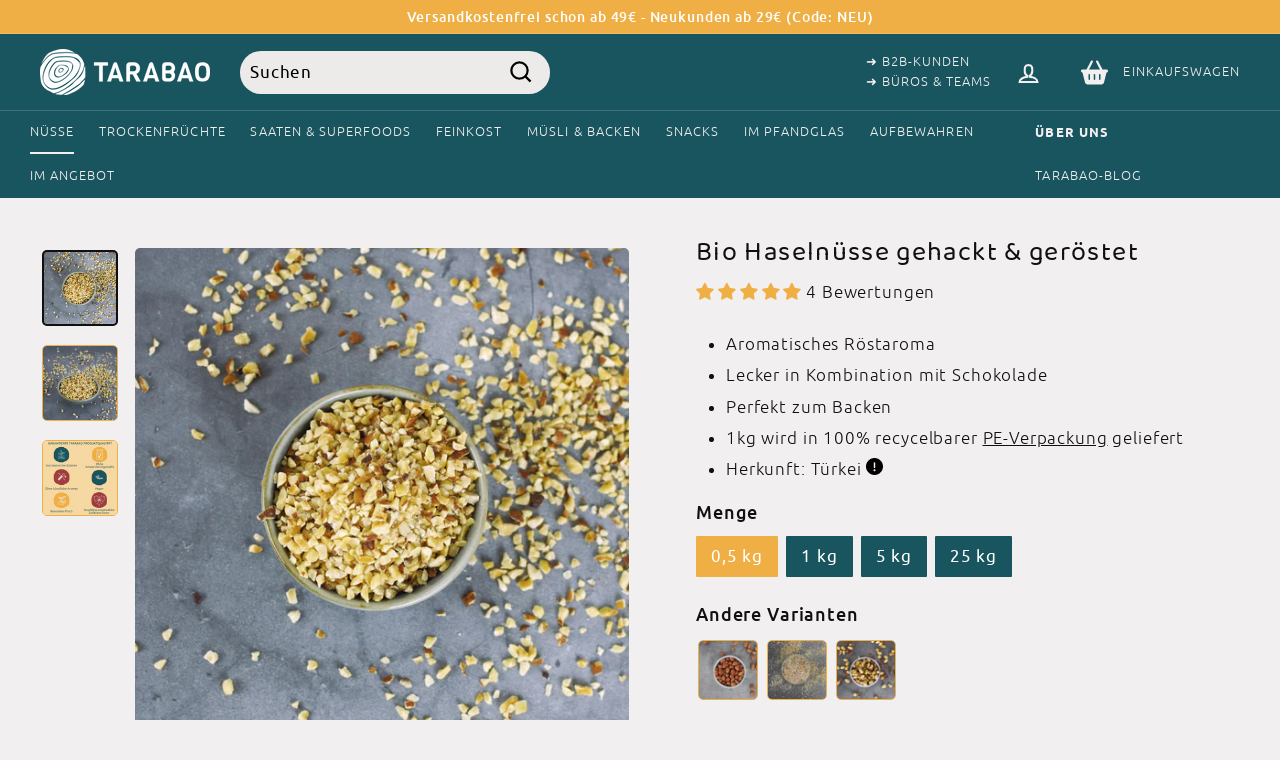

--- FILE ---
content_type: text/html; charset=utf-8
request_url: https://tarabao.bio/collections/nuesse/products/bio-haselnuesse-gehackt-geroestet
body_size: 121206
content:
<!doctype html>
<html class="no-js" lang="de" dir="ltr">
<head>





	<script id="pandectes-rules">   /* PANDECTES-GDPR: DO NOT MODIFY AUTO GENERATED CODE OF THIS SCRIPT */      window.PandectesSettings = {"store":{"plan":"basic","theme":"shopify-theme/main","primaryLocale":"de","adminMode":false},"tsPublished":1708430366,"declaration":{"showPurpose":false,"showProvider":false,"showDateGenerated":true},"language":{"languageMode":"Single","fallbackLanguage":"de","languageDetection":"browser","languagesSupported":[]},"texts":{"managed":{"headerText":{"de":"Wir respektieren deine Privatsphäre"},"consentText":{"de":"Diese Website verwendet Cookies, um Ihnen das beste Erlebnis zu bieten."},"dismissButtonText":{"de":"Okay"},"linkText":{"de":"Mehr erfahren"},"imprintText":{"de":"Impressum"},"preferencesButtonText":{"de":"Einstellungen"},"allowButtonText":{"de":"Annehmen"},"denyButtonText":{"de":"Ablehnen"},"leaveSiteButtonText":{"de":"Diese Seite verlassen"},"cookiePolicyText":{"de":"Cookie-Richtlinie"},"preferencesPopupTitleText":{"de":"Einwilligungseinstellungen verwalten"},"preferencesPopupIntroText":{"de":"Wir verwenden Cookies, um die Funktionalität der Website zu optimieren, die Leistung zu analysieren und Ihnen ein personalisiertes Erlebnis zu bieten. Einige Cookies sind für den ordnungsgemäßen Betrieb der Website unerlässlich. Diese Cookies können nicht deaktiviert werden. In diesem Fenster können Sie Ihre Präferenzen für Cookies verwalten."},"preferencesPopupCloseButtonText":{"de":"Schließen"},"preferencesPopupAcceptAllButtonText":{"de":"Alles Akzeptieren"},"preferencesPopupRejectAllButtonText":{"de":"Alles ablehnen"},"preferencesPopupSaveButtonText":{"de":"Auswahl speichern"},"accessSectionTitleText":{"de":"Datenübertragbarkeit"},"accessSectionParagraphText":{"de":"Sie haben das Recht, jederzeit auf Ihre Daten zuzugreifen."},"rectificationSectionTitleText":{"de":"Datenberichtigung"},"rectificationSectionParagraphText":{"de":"Sie haben das Recht, die Aktualisierung Ihrer Daten zu verlangen, wann immer Sie dies für angemessen halten."},"erasureSectionTitleText":{"de":"Recht auf Vergessenwerden"},"erasureSectionParagraphText":{"de":"Sie haben das Recht, die Löschung aller Ihrer Daten zu verlangen. Danach können Sie nicht mehr auf Ihr Konto zugreifen."},"declIntroText":{"de":"Wir verwenden Cookies, um die Funktionalität der Website zu optimieren, die Leistung zu analysieren und Ihnen ein personalisiertes Erlebnis zu bieten. Einige Cookies sind für den ordnungsgemäßen Betrieb der Website unerlässlich. Diese Cookies können nicht deaktiviert werden. In diesem Fenster können Sie Ihre Präferenzen für Cookies verwalten."}},"categories":{"strictlyNecessaryCookiesTitleText":{"de":"Unbedingt notwendige Cookies"},"functionalityCookiesTitleText":{"de":"Funktionale Cookies"},"performanceCookiesTitleText":{"de":"Leistungs-Cookies"},"targetingCookiesTitleText":{"de":"Targeting-Cookies"},"unclassifiedCookiesTitleText":{"de":"Nicht klassifizierte Cookies"},"strictlyNecessaryCookiesDescriptionText":{"de":"Diese Cookies sind unerlässlich, damit Sie sich auf der Website bewegen und ihre Funktionen nutzen können, z. B. den Zugriff auf sichere Bereiche der Website. Ohne diese Cookies kann die Website nicht richtig funktionieren."},"functionalityCookiesDescriptionText":{"de":"Diese Cookies ermöglichen es der Website, verbesserte Funktionalität und Personalisierung bereitzustellen. Sie können von uns oder von Drittanbietern gesetzt werden, deren Dienste wir auf unseren Seiten hinzugefügt haben. Wenn Sie diese Cookies nicht zulassen, funktionieren einige oder alle dieser Dienste möglicherweise nicht richtig."},"performanceCookiesDescriptionText":{"de":"Diese Cookies ermöglichen es uns, die Leistung unserer Website zu überwachen und zu verbessern. Sie ermöglichen es uns beispielsweise, Besuche zu zählen, Verkehrsquellen zu identifizieren und zu sehen, welche Teile der Website am beliebtesten sind."},"targetingCookiesDescriptionText":{"de":"Diese Cookies können von unseren Werbepartnern über unsere Website gesetzt werden. Sie können von diesen Unternehmen verwendet werden, um ein Profil Ihrer Interessen zu erstellen und Ihnen relevante Werbung auf anderen Websites anzuzeigen. Sie speichern keine direkten personenbezogenen Daten, sondern basieren auf der eindeutigen Identifizierung Ihres Browsers und Ihres Internetgeräts. Wenn Sie diese Cookies nicht zulassen, erleben Sie weniger zielgerichtete Werbung."},"unclassifiedCookiesDescriptionText":{"de":"Nicht klassifizierte Cookies sind Cookies, die wir gerade zusammen mit den Anbietern einzelner Cookies klassifizieren."}},"auto":{"declName":{"de":"Name"},"declPath":{"de":"Weg"},"declType":{"de":"Typ"},"declDomain":{"de":"Domain"},"declPurpose":{"de":"Zweck"},"declProvider":{"de":"Anbieter"},"declRetention":{"de":"Speicherdauer"},"declFirstParty":{"de":"Erstanbieter"},"declThirdParty":{"de":"Drittanbieter"},"declSeconds":{"de":"Sekunden"},"declMinutes":{"de":"Minuten"},"declHours":{"de":"Std."},"declDays":{"de":"Tage"},"declMonths":{"de":"Monate"},"declYears":{"de":"Jahre"},"declSession":{"de":"Sitzung"},"cookiesDetailsText":{"de":"Cookie-Details"},"preferencesPopupAlwaysAllowedText":{"de":"Immer erlaubt"},"submitButton":{"de":"einreichen"},"submittingButton":{"de":"Senden..."},"cancelButton":{"de":"Abbrechen"},"guestsSupportInfoText":{"de":"Bitte loggen Sie sich mit Ihrem Kundenkonto ein, um fortzufahren."},"guestsSupportEmailPlaceholder":{"de":"E-Mail-Addresse"},"guestsSupportEmailValidationError":{"de":"Email ist ungültig"},"guestsSupportEmailSuccessTitle":{"de":"Vielen Dank für die Anfrage"},"guestsSupportEmailFailureTitle":{"de":"Ein Problem ist aufgetreten"},"guestsSupportEmailSuccessMessage":{"de":"Wenn Sie als Kunde dieses Shops registriert sind, erhalten Sie in Kürze eine E-Mail mit Anweisungen zum weiteren Vorgehen."},"guestsSupportEmailFailureMessage":{"de":"Ihre Anfrage wurde nicht übermittelt. Bitte versuchen Sie es erneut und wenn das Problem weiterhin besteht, wenden Sie sich an den Shop-Inhaber, um Hilfe zu erhalten."},"confirmationSuccessTitle":{"de":"Ihre Anfrage wurde bestätigt"},"confirmationFailureTitle":{"de":"Ein Problem ist aufgetreten"},"confirmationSuccessMessage":{"de":"Wir werden uns in Kürze zu Ihrem Anliegen bei Ihnen melden."},"confirmationFailureMessage":{"de":"Ihre Anfrage wurde nicht bestätigt. Bitte versuchen Sie es erneut und wenn das Problem weiterhin besteht, wenden Sie sich an den Ladenbesitzer, um Hilfe zu erhalten"},"consentSectionTitleText":{"de":"Ihre Cookie-Einwilligung"},"consentSectionNoConsentText":{"de":"Sie haben der Cookie-Richtlinie dieser Website nicht zugestimmt."},"consentSectionConsentedText":{"de":"Sie haben der Cookie-Richtlinie dieser Website zugestimmt am"},"consentStatus":{"de":"Einwilligungspräferenz"},"consentDate":{"de":"Zustimmungsdatum"},"consentId":{"de":"Einwilligungs-ID"},"consentSectionChangeConsentActionText":{"de":"Einwilligungspräferenz ändern"},"accessSectionGDPRRequestsActionText":{"de":"Anfragen betroffener Personen"},"accessSectionAccountInfoActionText":{"de":"persönliche Daten"},"accessSectionOrdersRecordsActionText":{"de":"Aufträge"},"accessSectionDownloadReportActionText":{"de":"Alles herunterladen"},"rectificationCommentPlaceholder":{"de":"Beschreiben Sie, was Sie aktualisieren möchten"},"rectificationCommentValidationError":{"de":"Kommentar ist erforderlich"},"rectificationSectionEditAccountActionText":{"de":"Fordern Sie ein Update an"},"erasureSectionRequestDeletionActionText":{"de":"Löschung personenbezogener Daten anfordern"}}},"library":{"previewMode":false,"fadeInTimeout":0,"defaultBlocked":7,"showLink":true,"showImprintLink":true,"enabled":true,"cookie":{"name":"_pandectes_gdpr","expiryDays":365,"secure":true},"dismissOnScroll":false,"dismissOnWindowClick":false,"dismissOnTimeout":false,"palette":{"popup":{"background":"#FFFFFF","backgroundForCalculations":{"a":1,"b":255,"g":255,"r":255},"text":"#000000"},"button":{"background":"#000000","backgroundForCalculations":{"a":1,"b":0,"g":0,"r":0},"text":"#FFFFFF","textForCalculation":{"a":1,"b":255,"g":255,"r":255},"border":"transparent"}},"content":{"href":"https://tarabao.myshopify.com/policies/privacy-policy","imprintHref":"/policies/legal-notice","close":"&#10005;","target":"","logo":"<img class=\"cc-banner-logo\" height=\"40\" width=\"40\" src=\"https://cdn.shopify.com/s/files/1/0612/5843/2732/t/6/assets/pandectes-logo.png?v=1664263404\" alt=\"TARABAO\" />"},"window":"<div role=\"dialog\" aria-live=\"polite\" aria-label=\"cookieconsent\" aria-describedby=\"cookieconsent:desc\" id=\"pandectes-banner\" class=\"cc-window-wrapper cc-popup-wrapper\"><div class=\"pd-cookie-banner-window cc-window {{classes}}\"><!--googleoff: all-->{{children}}<!--googleon: all--></div></div>","compliance":{"opt-both":"<div class=\"cc-compliance cc-highlight\">{{deny}}{{allow}}</div>"},"type":"opt-both","layouts":{"basic":"{{logo}}{{messagelink}}{{compliance}}{{close}}"},"position":"popup","theme":"classic","revokable":true,"animateRevokable":false,"revokableReset":false,"revokableLogoUrl":"https://cdn.shopify.com/s/files/1/0612/5843/2732/t/6/assets/pandectes-reopen-logo.png?v=1664263407","revokablePlacement":"bottom-left","revokableMarginHorizontal":15,"revokableMarginVertical":15,"static":false,"autoAttach":true,"hasTransition":true,"blacklistPage":[""]},"geolocation":{"brOnly":false,"caOnly":false,"euOnly":false,"canadaOnly":false},"dsr":{"guestsSupport":false,"accessSectionDownloadReportAuto":false},"banner":{"resetTs":1664263403,"extraCss":"        .cc-banner-logo {max-width: 31em!important;}    @media(min-width: 768px) {.cc-window.cc-floating{max-width: 31em!important;width: 31em!important;}}    .cc-message, .cc-header, .cc-logo {text-align: left}    .cc-window-wrapper{z-index: 2147483647;-webkit-transition: opacity 1s ease;  transition: opacity 1s ease;}    .cc-window{z-index: 2147483647;font-family: inherit;}    .cc-header{font-family: inherit;}    .pd-cp-ui{font-family: inherit; background-color: #FFFFFF;color:#000000;}    button.pd-cp-btn, a.pd-cp-btn{background-color:#000000;color:#FFFFFF!important;}    input + .pd-cp-preferences-slider{background-color: rgba(0, 0, 0, 0.3)}    .pd-cp-scrolling-section::-webkit-scrollbar{background-color: rgba(0, 0, 0, 0.3)}    input:checked + .pd-cp-preferences-slider{background-color: rgba(0, 0, 0, 1)}    .pd-cp-scrolling-section::-webkit-scrollbar-thumb {background-color: rgba(0, 0, 0, 1)}    .pd-cp-ui-close{color:#000000;}    .pd-cp-preferences-slider:before{background-color: #FFFFFF}    .pd-cp-title:before {border-color: #000000!important}    .pd-cp-preferences-slider{background-color:#000000}    .pd-cp-toggle{color:#000000!important}    @media(max-width:699px) {.pd-cp-ui-close-top svg {fill: #000000}}    .pd-cp-toggle:hover,.pd-cp-toggle:visited,.pd-cp-toggle:active{color:#000000!important}    .pd-cookie-banner-window {box-shadow: 0 0 18px rgb(0 0 0 / 20%);}  ","customJavascript":null,"showPoweredBy":false,"hybridStrict":false,"cookiesBlockedByDefault":"7","isActive":false,"implicitSavePreferences":true,"cookieIcon":false,"blockBots":false,"showCookiesDetails":true,"hasTransition":true,"blockingPage":false,"showOnlyLandingPage":false,"leaveSiteUrl":"https://www.google.com","linkRespectStoreLang":false},"cookies":{"0":[{"name":"keep_alive","domain":"tarabao.bio","path":"/","provider":"Shopify","firstParty":true,"retention":"14 day(s)","expires":14,"unit":"declDays","purpose":{"de":"Wird im Zusammenhang mit der Käuferlokalisierung verwendet."}},{"name":"localization","domain":"tarabao.bio","path":"/","provider":"Shopify","firstParty":true,"retention":"1 year(s)","expires":1,"unit":"declYears","purpose":{"de":"Lokalisierung von Shopify-Shops"}},{"name":"cart_currency","domain":"tarabao.bio","path":"/","provider":"Shopify","firstParty":true,"retention":"14 day(s)","expires":14,"unit":"declDays","purpose":{"de":"Das Cookie ist für die sichere Checkout- und Zahlungsfunktion auf der Website erforderlich. Diese Funktion wird von shopify.com bereitgestellt."}},{"name":"secure_customer_sig","domain":"tarabao.bio","path":"/","provider":"Shopify","firstParty":true,"retention":"1 year(s)","expires":1,"unit":"declYears","purpose":{"de":"Wird im Zusammenhang mit dem Kundenlogin verwendet."}},{"name":"_shopify_tm","domain":".tarabao.bio","path":"/","provider":"Shopify","firstParty":true,"retention":"30 minute(s)","expires":30,"unit":"declMinutes","purpose":{"de":"Wird zum Verwalten der Datenschutzeinstellungen des Kunden verwendet."}},{"name":"_shopify_m","domain":".tarabao.bio","path":"/","provider":"Shopify","firstParty":true,"retention":"1 year(s)","expires":1,"unit":"declYears","purpose":{"de":"Wird zum Verwalten der Datenschutzeinstellungen des Kunden verwendet."}},{"name":"cart_sig","domain":"tarabao.bio","path":"/","provider":"Shopify","firstParty":true,"retention":"14 day(s)","expires":14,"unit":"declDays","purpose":{"de":"Shopify-Analysen."}},{"name":"_tracking_consent","domain":".tarabao.bio","path":"/","provider":"Shopify","firstParty":true,"retention":"1 year(s)","expires":1,"unit":"declYears","purpose":{"de":"Tracking-Einstellungen."}},{"name":"_secure_session_id","domain":"tarabao.bio","path":"/","provider":"Shopify","firstParty":true,"retention":"24 hour(s)","expires":24,"unit":"declHours","purpose":{"de":"Wird in Verbindung mit der Navigation durch eine Storefront verwendet."}},{"name":"_shopify_tw","domain":".tarabao.bio","path":"/","provider":"Shopify","firstParty":true,"retention":"14 day(s)","expires":14,"unit":"declDays","purpose":{"de":"Wird zum Verwalten der Datenschutzeinstellungen des Kunden verwendet."}},{"name":"shopify_pay_redirect","domain":"tarabao.bio","path":"/","provider":"Shopify","firstParty":true,"retention":"60 minute(s)","expires":60,"unit":"declMinutes","purpose":{"de":"Das Cookie ist für die sichere Checkout- und Zahlungsfunktion auf der Website erforderlich. Diese Funktion wird von shopify.com bereitgestellt."}}],"1":[{"name":"_landing_page","domain":".tarabao.bio","path":"/","provider":"Shopify","firstParty":true,"retention":"14 day(s)","expires":14,"unit":"declDays","purpose":{"de":"Verfolgt Zielseiten."}},{"name":"_orig_referrer","domain":".tarabao.bio","path":"/","provider":"Shopify","firstParty":true,"retention":"14 day(s)","expires":14,"unit":"declDays","purpose":{"de":"Verfolgt Zielseiten."}},{"name":"_y","domain":".tarabao.bio","path":"/","provider":"Shopify","firstParty":true,"retention":"1 year(s)","expires":1,"unit":"declYears","purpose":{"de":"Shopify-Analysen."}},{"name":"_s","domain":".tarabao.bio","path":"/","provider":"Shopify","firstParty":true,"retention":"30 minute(s)","expires":30,"unit":"declMinutes","purpose":{"de":"Shopify-Analysen."}},{"name":"_shopify_s","domain":".tarabao.bio","path":"/","provider":"Shopify","firstParty":true,"retention":"30 minute(s)","expires":30,"unit":"declMinutes","purpose":{"de":"Shopify-Analysen."}},{"name":"_shopify_sa_t","domain":".tarabao.bio","path":"/","provider":"Shopify","firstParty":true,"retention":"30 minute(s)","expires":30,"unit":"declMinutes","purpose":{"de":"Shopify-Analysen in Bezug auf Marketing und Empfehlungen."}},{"name":"_shopify_sa_p","domain":".tarabao.bio","path":"/","provider":"Shopify","firstParty":true,"retention":"30 minute(s)","expires":30,"unit":"declMinutes","purpose":{"de":"Shopify-Analysen in Bezug auf Marketing und Empfehlungen."}},{"name":"_shopify_y","domain":".tarabao.bio","path":"/","provider":"Shopify","firstParty":true,"retention":"1 year(s)","expires":1,"unit":"declYears","purpose":{"de":"Shopify-Analysen."}}],"2":[{"name":"_ga_54LMB19T6H","domain":".tarabao.bio","path":"/","provider":"Google","firstParty":true,"retention":"1 year(s)","expires":1,"unit":"declYears","purpose":{"de":""}},{"name":"_ga","domain":".tarabao.bio","path":"/","provider":"Google","firstParty":true,"retention":"1 year(s)","expires":1,"unit":"declYears","purpose":{"de":"Cookie wird von Google Analytics mit unbekannter Funktionalität gesetzt"}}],"4":[{"name":"_fbp","domain":".tarabao.bio","path":"/","provider":"Facebook","firstParty":true,"retention":"90 day(s)","expires":90,"unit":"declDays","purpose":{"de":"Cookie wird von Facebook platziert, um Besuche auf Websites zu verfolgen."}},{"name":"omnisendSessionID","domain":".tarabao.bio","path":"/","provider":"Omnisend","firstParty":true,"retention":"30 minute(s)","expires":30,"unit":"declMinutes","purpose":{"de":""}},{"name":"_gcl_au","domain":".tarabao.bio","path":"/","provider":"Google","firstParty":true,"retention":"90 day(s)","expires":90,"unit":"declDays","purpose":{"de":"Cookie wird von Google Tag Manager platziert, um Conversions zu verfolgen."}},{"name":"test_cookie","domain":".doubleclick.net","path":"/","provider":"Google","firstParty":false,"retention":"15 minute(s)","expires":15,"unit":"declMinutes","purpose":{"de":"Um die Aktionen der Besucher zu messen, nachdem sie sich durch eine Anzeige geklickt haben. Verfällt nach jedem Besuch."}},{"name":"IDE","domain":".doubleclick.net","path":"/","provider":"Google","firstParty":false,"retention":"1 year(s)","expires":1,"unit":"declYears","purpose":{"de":"Um die Aktionen der Besucher zu messen, nachdem sie sich durch eine Anzeige geklickt haben. Verfällt nach 1 Jahr."}},{"name":"omnisendAnonymousID","domain":".tarabao.bio","path":"/","provider":"Omnisend","firstParty":true,"retention":"1 year(s)","expires":1,"unit":"declYears","purpose":{"de":"Dieses Cookie wird verwendet, um eine Sitzung eines anonymen Kontakts oder eines Kontakts zu identifizieren."}},{"name":"soundestID","domain":".tarabao.bio","path":"/","provider":"Omnisend","firstParty":true,"retention":"Session","expires":0,"unit":"declSeconds","purpose":{"de":""}}],"8":[]},"blocker":{"isActive":false,"googleConsentMode":{"id":"","analyticsId":"","isActive":false,"adStorageCategory":4,"analyticsStorageCategory":2,"personalizationStorageCategory":1,"functionalityStorageCategory":1,"customEvent":true,"securityStorageCategory":0,"redactData":true,"urlPassthrough":false},"facebookPixel":{"id":"","isActive":false,"ldu":false},"rakuten":{"isActive":false,"cmp":false,"ccpa":false},"gpcIsActive":false,"defaultBlocked":7,"patterns":{"whiteList":[],"blackList":{"1":[],"2":[],"4":[],"8":[]},"iframesWhiteList":[],"iframesBlackList":{"1":[],"2":[],"4":[],"8":[]},"beaconsWhiteList":[],"beaconsBlackList":{"1":[],"2":[],"4":[],"8":[]}}}}      !function(){"use strict";window.PandectesRules=window.PandectesRules||{},window.PandectesRules.manualBlacklist={1:[],2:[],4:[]},window.PandectesRules.blacklistedIFrames={1:[],2:[],4:[]},window.PandectesRules.blacklistedCss={1:[],2:[],4:[]},window.PandectesRules.blacklistedBeacons={1:[],2:[],4:[]};var e="javascript/blocked",t="_pandectes_gdpr";function n(e){return new RegExp(e.replace(/[/\\.+?$()]/g,"\\$&").replace("*","(.*)"))}var a=function(e){try{return JSON.parse(e)}catch(e){return!1}},r=function(e){var t=arguments.length>1&&void 0!==arguments[1]?arguments[1]:"log",n=new URLSearchParams(window.location.search);n.get("log")&&console[t]("PandectesRules: ".concat(e))};function i(e,t){var n=Object.keys(e);if(Object.getOwnPropertySymbols){var a=Object.getOwnPropertySymbols(e);t&&(a=a.filter((function(t){return Object.getOwnPropertyDescriptor(e,t).enumerable}))),n.push.apply(n,a)}return n}function o(e){for(var t=1;t<arguments.length;t++){var n=null!=arguments[t]?arguments[t]:{};t%2?i(Object(n),!0).forEach((function(t){s(e,t,n[t])})):Object.getOwnPropertyDescriptors?Object.defineProperties(e,Object.getOwnPropertyDescriptors(n)):i(Object(n)).forEach((function(t){Object.defineProperty(e,t,Object.getOwnPropertyDescriptor(n,t))}))}return e}function s(e,t,n){return t in e?Object.defineProperty(e,t,{value:n,enumerable:!0,configurable:!0,writable:!0}):e[t]=n,e}function c(e,t){return function(e){if(Array.isArray(e))return e}(e)||function(e,t){var n=null==e?null:"undefined"!=typeof Symbol&&e[Symbol.iterator]||e["@@iterator"];if(null==n)return;var a,r,i=[],o=!0,s=!1;try{for(n=n.call(e);!(o=(a=n.next()).done)&&(i.push(a.value),!t||i.length!==t);o=!0);}catch(e){s=!0,r=e}finally{try{o||null==n.return||n.return()}finally{if(s)throw r}}return i}(e,t)||u(e,t)||function(){throw new TypeError("Invalid attempt to destructure non-iterable instance.\nIn order to be iterable, non-array objects must have a [Symbol.iterator]() method.")}()}function l(e){return function(e){if(Array.isArray(e))return d(e)}(e)||function(e){if("undefined"!=typeof Symbol&&null!=e[Symbol.iterator]||null!=e["@@iterator"])return Array.from(e)}(e)||u(e)||function(){throw new TypeError("Invalid attempt to spread non-iterable instance.\nIn order to be iterable, non-array objects must have a [Symbol.iterator]() method.")}()}function u(e,t){if(e){if("string"==typeof e)return d(e,t);var n=Object.prototype.toString.call(e).slice(8,-1);return"Object"===n&&e.constructor&&(n=e.constructor.name),"Map"===n||"Set"===n?Array.from(e):"Arguments"===n||/^(?:Ui|I)nt(?:8|16|32)(?:Clamped)?Array$/.test(n)?d(e,t):void 0}}function d(e,t){(null==t||t>e.length)&&(t=e.length);for(var n=0,a=new Array(t);n<t;n++)a[n]=e[n];return a}var p=window.PandectesRulesSettings||window.PandectesSettings,f=!(void 0===window.dataLayer||!Array.isArray(window.dataLayer)||!window.dataLayer.some((function(e){return"pandectes_full_scan"===e.event})));r("userAgent -> ".concat(window.navigator.userAgent.substring(0,50)));var g=function(){var e,n=arguments.length>0&&void 0!==arguments[0]?arguments[0]:t,r="; "+document.cookie,i=r.split("; "+n+"=");if(i.length<2)e={};else{var o=i.pop(),s=o.split(";");e=window.atob(s.shift())}var c=a(e);return!1!==c?c:e}(),y=p.banner.isActive,h=p.blocker,m=h.defaultBlocked,w=h.patterns,v=g&&null!==g.preferences&&void 0!==g.preferences?g.preferences:null,b=f?0:y?null===v?m:v:0,k={1:0==(1&b),2:0==(2&b),4:0==(4&b)},L=w.blackList,S=w.whiteList,_=w.iframesBlackList,P=w.iframesWhiteList,A=w.beaconsBlackList,C=w.beaconsWhiteList,B={blackList:[],whiteList:[],iframesBlackList:{1:[],2:[],4:[],8:[]},iframesWhiteList:[],beaconsBlackList:{1:[],2:[],4:[],8:[]},beaconsWhiteList:[]};[1,2,4].map((function(e){var t;k[e]||((t=B.blackList).push.apply(t,l(L[e].length?L[e].map(n):[])),B.iframesBlackList[e]=_[e].length?_[e].map(n):[],B.beaconsBlackList[e]=A[e].length?A[e].map(n):[])})),B.whiteList=S.length?S.map(n):[],B.iframesWhiteList=P.length?P.map(n):[],B.beaconsWhiteList=C.length?C.map(n):[];var E={scripts:[],iframes:{1:[],2:[],4:[]},beacons:{1:[],2:[],4:[]},css:{1:[],2:[],4:[]}},j=function(t,n){return t&&(!n||n!==e)&&(!B.blackList||B.blackList.some((function(e){return e.test(t)})))&&(!B.whiteList||B.whiteList.every((function(e){return!e.test(t)})))},O=function(e){var t=e.getAttribute("src");return B.blackList&&B.blackList.every((function(e){return!e.test(t)}))||B.whiteList&&B.whiteList.some((function(e){return e.test(t)}))},I=function(e,t){var n=B.iframesBlackList[t],a=B.iframesWhiteList;return e&&(!n||n.some((function(t){return t.test(e)})))&&(!a||a.every((function(t){return!t.test(e)})))},R=function(e,t){var n=B.beaconsBlackList[t],a=B.beaconsWhiteList;return e&&(!n||n.some((function(t){return t.test(e)})))&&(!a||a.every((function(t){return!t.test(e)})))},T=new MutationObserver((function(e){for(var t=0;t<e.length;t++)for(var n=e[t].addedNodes,a=0;a<n.length;a++){var r=n[a],i=r.dataset&&r.dataset.cookiecategory;if(1===r.nodeType&&"LINK"===r.tagName){var o=r.dataset&&r.dataset.href;if(o&&i)switch(i){case"functionality":case"C0001":E.css[1].push(o);break;case"performance":case"C0002":E.css[2].push(o);break;case"targeting":case"C0003":E.css[4].push(o)}}}})),x=new MutationObserver((function(t){for(var n=0;n<t.length;n++)for(var a=t[n].addedNodes,r=function(t){var n=a[t],r=n.src||n.dataset&&n.dataset.src,i=n.dataset&&n.dataset.cookiecategory;if(1===n.nodeType&&"IFRAME"===n.tagName){if(r){var o=!1;I(r,1)||"functionality"===i||"C0001"===i?(o=!0,E.iframes[1].push(r)):I(r,2)||"performance"===i||"C0002"===i?(o=!0,E.iframes[2].push(r)):(I(r,4)||"targeting"===i||"C0003"===i)&&(o=!0,E.iframes[4].push(r)),o&&(n.removeAttribute("src"),n.setAttribute("data-src",r))}}else if(1===n.nodeType&&"IMG"===n.tagName){if(r){var s=!1;R(r,1)?(s=!0,E.beacons[1].push(r)):R(r,2)?(s=!0,E.beacons[2].push(r)):R(r,4)&&(s=!0,E.beacons[4].push(r)),s&&(n.removeAttribute("src"),n.setAttribute("data-src",r))}}else if(1===n.nodeType&&"LINK"===n.tagName){var c=n.dataset&&n.dataset.href;if(c&&i)switch(i){case"functionality":case"C0001":E.css[1].push(c);break;case"performance":case"C0002":E.css[2].push(c);break;case"targeting":case"C0003":E.css[4].push(c)}}else if(1===n.nodeType&&"SCRIPT"===n.tagName){var l=n.type,u=!1;if(j(r,l))u=!0;else if(r&&i)switch(i){case"functionality":case"C0001":u=!0,window.PandectesRules.manualBlacklist[1].push(r);break;case"performance":case"C0002":u=!0,window.PandectesRules.manualBlacklist[2].push(r);break;case"targeting":case"C0003":u=!0,window.PandectesRules.manualBlacklist[4].push(r)}if(u){E.scripts.push([n,l]),n.type=e;n.addEventListener("beforescriptexecute",(function t(a){n.getAttribute("type")===e&&a.preventDefault(),n.removeEventListener("beforescriptexecute",t)})),n.parentElement&&n.parentElement.removeChild(n)}}},i=0;i<a.length;i++)r(i)})),N=document.createElement,D={src:Object.getOwnPropertyDescriptor(HTMLScriptElement.prototype,"src"),type:Object.getOwnPropertyDescriptor(HTMLScriptElement.prototype,"type")};window.PandectesRules.unblockCss=function(e){var t=E.css[e]||[];t.length&&r("Unblocking CSS for ".concat(e)),t.forEach((function(e){var t=document.querySelector('link[data-href^="'.concat(e,'"]'));t.removeAttribute("data-href"),t.href=e})),E.css[e]=[]},window.PandectesRules.unblockIFrames=function(e){var t=E.iframes[e]||[];t.length&&r("Unblocking IFrames for ".concat(e)),B.iframesBlackList[e]=[],t.forEach((function(e){var t=document.querySelector('iframe[data-src^="'.concat(e,'"]'));t.removeAttribute("data-src"),t.src=e})),E.iframes[e]=[]},window.PandectesRules.unblockBeacons=function(e){var t=E.beacons[e]||[];t.length&&r("Unblocking Beacons for ".concat(e)),B.beaconsBlackList[e]=[],t.forEach((function(e){var t=document.querySelector('img[data-src^="'.concat(e,'"]'));t.removeAttribute("data-src"),t.src=e})),E.beacons[e]=[]},window.PandectesRules.unblockInlineScripts=function(e){var t=1===e?"functionality":2===e?"performance":"targeting";document.querySelectorAll('script[type="javascript/blocked"][data-cookiecategory="'.concat(t,'"]')).forEach((function(e){var t=e.textContent;e.parentNode.removeChild(e);var n=document.createElement("script");n.type="text/javascript",n.textContent=t,document.body.appendChild(n)}))},window.PandectesRules.unblock=function(t){t.length<1?(B.blackList=[],B.whiteList=[],B.iframesBlackList=[],B.iframesWhiteList=[]):(B.blackList&&(B.blackList=B.blackList.filter((function(e){return t.every((function(t){return"string"==typeof t?!e.test(t):t instanceof RegExp?e.toString()!==t.toString():void 0}))}))),B.whiteList&&(B.whiteList=[].concat(l(B.whiteList),l(t.map((function(e){if("string"==typeof e){var t=".*"+n(e)+".*";if(B.whiteList.every((function(e){return e.toString()!==t.toString()})))return new RegExp(t)}else if(e instanceof RegExp&&B.whiteList.every((function(t){return t.toString()!==e.toString()})))return e;return null})).filter(Boolean)))));for(var a=document.querySelectorAll('script[type="'.concat(e,'"]')),i=0;i<a.length;i++){var o=a[i];O(o)&&(E.scripts.push([o,"application/javascript"]),o.parentElement.removeChild(o))}var s=0;l(E.scripts).forEach((function(e,t){var n=c(e,2),a=n[0],r=n[1];if(O(a)){for(var i=document.createElement("script"),o=0;o<a.attributes.length;o++){var l=a.attributes[o];"src"!==l.name&&"type"!==l.name&&i.setAttribute(l.name,a.attributes[o].value)}i.setAttribute("src",a.src),i.setAttribute("type",r||"application/javascript"),document.head.appendChild(i),E.scripts.splice(t-s,1),s++}})),0==B.blackList.length&&0===B.iframesBlackList[1].length&&0===B.iframesBlackList[2].length&&0===B.iframesBlackList[4].length&&0===B.beaconsBlackList[1].length&&0===B.beaconsBlackList[2].length&&0===B.beaconsBlackList[4].length&&(r("Disconnecting observers"),x.disconnect(),T.disconnect())};var M,W,z=p.store.adminMode,F=p.blocker,U=F.defaultBlocked;M=function(){!function(){var e=window.Shopify.trackingConsent;if(!1!==e.shouldShowBanner()||null!==v||7!==U)try{var t=z&&!(window.Shopify&&window.Shopify.AdminBarInjector),n={preferences:0==(1&b)||f||t,analytics:0==(2&b)||f||t,marketing:0==(4&b)||f||t};e.firstPartyMarketingAllowed()===n.marketing&&e.analyticsProcessingAllowed()===n.analytics&&e.preferencesProcessingAllowed()===n.preferences||e.setTrackingConsent(n,(function(e){e&&e.error?r("Shopify.customerPrivacy API - failed to setTrackingConsent"):r("Shopify.customerPrivacy API - setTrackingConsent(".concat(JSON.stringify(n),")"))}))}catch(e){r("Shopify.customerPrivacy API - exception")}}(),function(){var e=window.Shopify.trackingConsent,t=e.currentVisitorConsent();if(F.gpcIsActive&&"CCPA"===e.getRegulation()&&"no"===t.gpc&&"yes"!==t.sale_of_data){var n={sale_of_data:!1};e.setTrackingConsent(n,(function(e){e&&e.error?r("Shopify.customerPrivacy API - failed to setTrackingConsent({".concat(JSON.stringify(n),")")):r("Shopify.customerPrivacy API - setTrackingConsent(".concat(JSON.stringify(n),")"))}))}}()},W=null,window.Shopify&&window.Shopify.loadFeatures&&window.Shopify.trackingConsent?M():W=setInterval((function(){window.Shopify&&window.Shopify.loadFeatures&&(clearInterval(W),window.Shopify.loadFeatures([{name:"consent-tracking-api",version:"0.1"}],(function(e){e?r("Shopify.customerPrivacy API - failed to load"):(r("Shopify.customerPrivacy API - loaded"),r("Shopify.customerPrivacy.shouldShowBanner() -> "+window.Shopify.trackingConsent.shouldShowBanner()),M())})))}),10);var q=p.banner.isActive,J=p.blocker.googleConsentMode,H=J.isActive,$=J.customEvent,G=J.id,K=J.analyticsId,V=J.redactData,Y=J.urlPassthrough,Q=J.adStorageCategory,X=J.analyticsStorageCategory,Z=J.functionalityStorageCategory,ee=J.personalizationStorageCategory,te=J.securityStorageCategory,ne=J.dataLayerProperty,ae=void 0===ne?"dataLayer":ne;function re(){window[ae].push(arguments)}window[ae]=window[ae]||[];var ie,oe,se={hasInitialized:!1,ads_data_redaction:!1,url_passthrough:!1,data_layer_property:"dataLayer",storage:{ad_storage:"granted",ad_user_data:"granted",ad_personalization:"granted",analytics_storage:"granted",functionality_storage:"granted",personalization_storage:"granted",security_storage:"granted",wait_for_update:500}};if(q&&H){var ce=0==(b&Q)?"granted":"denied",le=0==(b&X)?"granted":"denied",ue=0==(b&Z)?"granted":"denied",de=0==(b&ee)?"granted":"denied",pe=0==(b&te)?"granted":"denied";if(se.hasInitialized=!0,se.ads_data_redaction="denied"===ce&&V,se.url_passthrough=Y,se.storage.ad_storage=ce,se.storage.ad_user_data=ce,se.storage.ad_personalization=ce,se.storage.analytics_storage=le,se.storage.functionality_storage=ue,se.storage.personalization_storage=de,se.storage.security_storage=pe,se.data_layer_property=ae||"dataLayer",se.ads_data_redaction&&re("set","ads_data_redaction",se.ads_data_redaction),se.url_passthrough&&re("set","url_passthrough",se.url_passthrough),re("consent","default",se.storage),r("Google consent mode initialized"),G.length){console.log("adding google tag manager",G,se.data_layer_property),window[se.data_layer_property].push({"gtm.start":(new Date).getTime(),event:"gtm.js"}),window[se.data_layer_property].push({"pandectes.start":(new Date).getTime(),event:"pandectes-rules.min.js"});var fe=document.createElement("script"),ge="dataLayer"!==se.data_layer_property?"&l=".concat(se.data_layer_property):"";fe.async=!0,fe.src="https://www.googletagmanager.com/gtm.js?id=".concat(G).concat(ge),document.head.appendChild(fe)}if(K.length){console.log("adding analytics"),window[se.data_layer_property].push({"pandectes.start":(new Date).getTime(),event:"pandectes-rules.min.js"});var ye=document.createElement("script");ye.async=!0,ye.src="https://www.googletagmanager.com/gtag/js?id=".concat(K),document.head.appendChild(ye),re("js",new Date),re("config",K)}}q&&$&&(oe=7===(ie=b)?"deny":0===ie?"allow":"mixed",window[ae].push({event:"Pandectes_Consent_Update",pandectes_status:oe,pandectes_categories:{C0000:"allow",C0001:k[1]?"allow":"deny",C0002:k[2]?"allow":"deny",C0003:k[4]?"allow":"deny"}}),r("PandectesCustomEvent pushed to the dataLayer")),window.PandectesRules.gcm=se;var he=p.banner.isActive,me=p.blocker.isActive;r("Blocker -> "+(me?"Active":"Inactive")),r("Banner -> "+(he?"Active":"Inactive")),r("ActualPrefs -> "+b);var we=null===v&&/\/checkouts\//.test(window.location.pathname);0!==b&&!1===f&&me&&!we?(r("Blocker will execute"),document.createElement=function(){for(var t=arguments.length,n=new Array(t),a=0;a<t;a++)n[a]=arguments[a];if("script"!==n[0].toLowerCase())return N.bind?N.bind(document).apply(void 0,n):N;var r=N.bind(document).apply(void 0,n);try{Object.defineProperties(r,{src:o(o({},D.src),{},{set:function(t){j(t,r.type)&&D.type.set.call(this,e),D.src.set.call(this,t)}}),type:o(o({},D.type),{},{get:function(){var t=D.type.get.call(this);return t===e||j(this.src,t)?null:t},set:function(t){var n=j(r.src,r.type)?e:t;D.type.set.call(this,n)}})}),r.setAttribute=function(t,n){if("type"===t){var a=j(r.src,r.type)?e:n;D.type.set.call(r,a)}else"src"===t?(j(n,r.type)&&D.type.set.call(r,e),D.src.set.call(r,n)):HTMLScriptElement.prototype.setAttribute.call(r,t,n)}}catch(e){console.warn("Yett: unable to prevent script execution for script src ",r.src,".\n",'A likely cause would be because you are using a third-party browser extension that monkey patches the "document.createElement" function.')}return r},x.observe(document.documentElement,{childList:!0,subtree:!0}),T.observe(document.documentElement,{childList:!0,subtree:!0})):r("Blocker will not execute")}();
</script>
	


  <meta charset="utf-8">
  <meta http-equiv="X-UA-Compatible" content="IE=edge,chrome=1">
  <meta name="viewport" content="width=device-width,initial-scale=1">
  <meta name="theme-color" content="#a23d3e">
  <link rel="canonical" href="https://tarabao.bio/products/bio-haselnuesse-gehackt-geroestet">
  <link rel="preload" as="script" href="//tarabao.bio/cdn/shop/t/6/assets/theme.js?v=128656771203566160761741191538">
  <link rel="preconnect" href="https://cdn.shopify.com">
  <link rel="preconnect" href="https://fonts.shopifycdn.com">
  <link rel="dns-prefetch" href="https://productreviews.shopifycdn.com">
  <link rel="dns-prefetch" href="https://ajax.googleapis.com">
  <link rel="dns-prefetch" href="https://maps.googleapis.com">
  <link rel="dns-prefetch" href="https://maps.gstatic.com"><link rel="shortcut icon" href="//tarabao.bio/cdn/shop/files/Tarabao_Logo_Grafik_Blaugruen_32x32.png?v=1652353447" type="image/png" /><title>Bio Haselnüsse gehackt &amp; geröstet – feines Röstaroma | TARABAO</title>
<meta name="description" content="Knackig geröstete Bio-Haselnüsse, schonend gehackt &amp; voller Aroma. Ideal zum Backen, für Müslis &amp; Desserts – 100 % Bio &amp; aus eigener Manufaktur. Jetzt kaufen!"><meta property="og:site_name" content="TARABAO">
  <meta property="og:url" content="https://tarabao.bio/products/bio-haselnuesse-gehackt-geroestet">
  <meta property="og:title" content="Bio Haselnüsse gehackt &amp; geröstet">
  <meta property="og:type" content="product">
  <meta property="og:description" content="Knackig geröstete Bio-Haselnüsse, schonend gehackt &amp; voller Aroma. Ideal zum Backen, für Müslis &amp; Desserts – 100 % Bio &amp; aus eigener Manufaktur. Jetzt kaufen!"><meta property="og:image" content="http://tarabao.bio/cdn/shop/products/1_Bio-Nuesse_unverpackt_Haselnuesse-gehackt-geroestet.jpg?v=1656058601">
    <meta property="og:image:secure_url" content="https://tarabao.bio/cdn/shop/products/1_Bio-Nuesse_unverpackt_Haselnuesse-gehackt-geroestet.jpg?v=1656058601">
    <meta property="og:image:width" content="1500">
    <meta property="og:image:height" content="1500"><meta name="twitter:site" content="@">
  <meta name="twitter:card" content="summary_large_image">
  <meta name="twitter:title" content="Bio Haselnüsse gehackt & geröstet">
  <meta name="twitter:description" content="Knackig geröstete Bio-Haselnüsse, schonend gehackt &amp; voller Aroma. Ideal zum Backen, für Müslis &amp; Desserts – 100 % Bio &amp; aus eigener Manufaktur. Jetzt kaufen!">
<link rel="stylesheet" href="//tarabao.bio/cdn/shop/t/6/assets/country-flags.css"><style data-shopify>@font-face {
  font-family: "Titillium Web";
  font-weight: 400;
  font-style: normal;
  font-display: swap;
  src: url("//tarabao.bio/cdn/fonts/titillium_web/titilliumweb_n4.dc3610b1c7b7eb152fc1ddefb77e83a0b84386b3.woff2") format("woff2"),
       url("//tarabao.bio/cdn/fonts/titillium_web/titilliumweb_n4.24dc69d5a89277f2854e112bddfd2c5420fd3973.woff") format("woff");
}

  @font-face {
  font-family: Poppins;
  font-weight: 400;
  font-style: normal;
  font-display: swap;
  src: url("//tarabao.bio/cdn/fonts/poppins/poppins_n4.0ba78fa5af9b0e1a374041b3ceaadf0a43b41362.woff2") format("woff2"),
       url("//tarabao.bio/cdn/fonts/poppins/poppins_n4.214741a72ff2596839fc9760ee7a770386cf16ca.woff") format("woff");
}


  @font-face {
  font-family: Poppins;
  font-weight: 600;
  font-style: normal;
  font-display: swap;
  src: url("//tarabao.bio/cdn/fonts/poppins/poppins_n6.aa29d4918bc243723d56b59572e18228ed0786f6.woff2") format("woff2"),
       url("//tarabao.bio/cdn/fonts/poppins/poppins_n6.5f815d845fe073750885d5b7e619ee00e8111208.woff") format("woff");
}

  @font-face {
  font-family: Poppins;
  font-weight: 400;
  font-style: italic;
  font-display: swap;
  src: url("//tarabao.bio/cdn/fonts/poppins/poppins_i4.846ad1e22474f856bd6b81ba4585a60799a9f5d2.woff2") format("woff2"),
       url("//tarabao.bio/cdn/fonts/poppins/poppins_i4.56b43284e8b52fc64c1fd271f289a39e8477e9ec.woff") format("woff");
}

  @font-face {
  font-family: Poppins;
  font-weight: 600;
  font-style: italic;
  font-display: swap;
  src: url("//tarabao.bio/cdn/fonts/poppins/poppins_i6.bb8044d6203f492888d626dafda3c2999253e8e9.woff2") format("woff2"),
       url("//tarabao.bio/cdn/fonts/poppins/poppins_i6.e233dec1a61b1e7dead9f920159eda42280a02c3.woff") format("woff");
}

</style><link href="//tarabao.bio/cdn/shop/t/6/assets/theme.css?v=123059746887270364951769409915" rel="stylesheet" type="text/css" media="all" />
<style data-shopify>@font-face {
  font-family: 'Baloo Thambi 2';
  src: url('//tarabao.bio/cdn/shop/t/6/assets/baloothambi2.woff2?v=7909821023382963521651757466') format("woff2"),
       url('//tarabao.bio/cdn/shop/t/6/assets/baloothambi2.woff?v=121370376874406537551651757465') format("woff");
}
@font-face {
  font-family: 'Ubuntu';
  font-style: normal;
  font-weight: 300;
  src: url('//tarabao.bio/cdn/shop/t/6/assets/ubuntu-light.woff2?v=107961347300685683971651757470') format("woff2"),
       url('//tarabao.bio/cdn/shop/t/6/assets/ubuntu-light.woff?v=38366903917670262881651757470') format("woff");
}
@font-face {
  font-family: 'Ubuntu';
  font-style: italic;
  font-weight: 300;
  src: url('//tarabao.bio/cdn/shop/t/6/assets/ubuntu-lightitalic.woff2?v=147093174414637233321651757471') format("woff2"),
       url('//tarabao.bio/cdn/shop/t/6/assets/ubuntu-lightitalic.woff?v=129272719197395933311651757471') format("woff");
}
@font-face {
  font-family: 'Ubuntu';
  font-style: normal;
  font-weight: 700;
  src: url('//tarabao.bio/cdn/shop/t/6/assets/ubuntu-bold.woff2?v=169135856752459554231651757467') format("woff2"),
       url('//tarabao.bio/cdn/shop/t/6/assets/ubuntu-bold.woff?v=165231217029880391711651757466') format("woff");
}
@font-face {
  font-family: 'Ubuntu';
  font-style: italic;
  font-weight: 700;
  src: url('//tarabao.bio/cdn/shop/t/6/assets/ubuntu-bolditalic.woff2?v=125827472100481452541651757468') format("woff2"),
       url('//tarabao.bio/cdn/shop/t/6/assets/ubuntu-bolditalic.woff?v=124048417978076466671651757468') format("woff");
}
@font-face {
  font-family: 'Ubuntu';
  font-style: italic;
  font-weight: 400;
  src: url('//tarabao.bio/cdn/shop/t/6/assets/ubuntu-italic.woff2?v=66543804881344669391651757469') format("woff2"),
       url('//tarabao.bio/cdn/shop/t/6/assets/ubuntu-italic.woff?v=133892356437512448351651757469') format("woff");
}
@font-face {
  font-family: 'Ubuntu';
  font-style: normal;
  font-weight: 500;
  src: url('//tarabao.bio/cdn/shop/t/6/assets/ubuntu-medium.woff2?v=22608990126735019941651757472') format("woff2"),
       url('//tarabao.bio/cdn/shop/t/6/assets/ubuntu-medium.woff?v=44171272753046217411651757472') format("woff");
}
@font-face {
  font-family: 'Ubuntu';
  font-style: italic;
  font-weight: 500;
  src: url('//tarabao.bio/cdn/shop/t/6/assets/ubuntu-mediumitalic.woff2?v=82904426200892104131651757474') format("woff2"),
       url('//tarabao.bio/cdn/shop/t/6/assets/ubuntu-mediumitalic.woff?v=103733248391994426391651757473') format("woff");
}
@font-face {
  font-family: 'Ubuntu';
  font-style: normal;
  font-weight: 400;
  src: url('//tarabao.bio/cdn/shop/t/6/assets/ubuntu-regular.woff2?v=49055986576693316711651757475') format("woff2"),
       url('//tarabao.bio/cdn/shop/t/6/assets/ubuntu-regular.woff?v=75407249001222440711651757474') format("woff");
}
  :root {
    /*--typeHeaderPrimary: "Titillium Web";*/
    --typeHeaderPrimary: 'Baloo Thambi 2';
    --typeHeaderFallback: sans-serif;
    --typeHeaderSize: 32px;
    /*--typeHeaderWeight: 400;*/
    --typeHeaderWeight: 400;
    --typeHeaderLineHeight: 1;
    --typeHeaderSpacing: 0.05em;

    /*--typeBasePrimary:Poppins;*/
    --typeBasePrimary: 'Ubuntu';
    --typeBaseFallback:sans-serif;
    --typeBaseSize: 17px;
    /*--typeBaseWeight: 400;*/
    --typeBaseWeight: 300;
    --typeBaseBoldWeight: 500;
    --typeBaseSpacing: 0.05em;
    --typeBaseLineHeight: 1.6;

    --colorSmallImageBg: #8caaaf;
    --colorSmallImageBgDark: #83a3a9;
    --colorLargeImageBg: #fff;
    --colorLargeImageBgLight: #ffffff;

    --iconWeight: 5px;
    --iconLinecaps: miter;

    
      --buttonRadius: 3px;
      --btnPadding: 11px 25px;
    

    
      --roundness: 15px;
    

    
      --gridThickness: 0px;
    

    --productTileMargin: 3%;
    --collectionTileMargin: 0%;

    --swatchSize: 39px;
  }

  @media screen and (max-width: 768px) {
    :root {
      --typeBaseSize: 15px;

      
        --roundness: 15px;
        --btnPadding: 9px 25px;
      
    }
  }</style><script>
    document.documentElement.className = document.documentElement.className.replace('no-js', 'js');
    window.theme = window.theme || {};
    theme.routes = {
      home: "/",
      collections: "/collections",
      cart: "/cart.js",
      cartPage: "/cart",
      cartAdd: "/cart/add.js",
      cartChange: "/cart/change.js",
      search: "/search"
    };
    theme.strings = {
      soldOut: "Ausverkauft",
      unavailable: "Nicht verfügbar",
      inStockLabel: "Auf Lager",
      stockLabel: "",
      willNotShipUntil: "Wird nach dem [date] versendet",
      willBeInStockAfter: "Wird nach dem [date] auf Lager sein",
      waitingForStock: "Inventar auf dem Weg",
      savePrice: "Sparen [saved_amount]",
      cartEmpty: "Dein Warenkorb ist leer.",
      cartTermsConfirmation: "Sie müssen den Verkaufsbedingungen zustimmen, um auszuchecken",
      searchCollections: "Kategorien:",
      searchPages: "Seiten:",
      searchArticles: "Artikel:"
    };
    theme.settings = {
      dynamicVariantsEnable: true,
      cartType: "dropdown",
      isCustomerTemplate: false,
      moneyFormat: "{{amount_with_comma_separator}} €",
      saveType: "dollar",
      productImageSize: "square",
      productImageCover: true,
      predictiveSearch: true,
      predictiveSearchType: "product,article,page",
      superScriptSetting: false,
      superScriptPrice: false,
      quickView: true,
      quickAdd: true,
      themeName: 'Expanse',
      themeVersion: "2.5.2"
    };
  </script>
  <script>
    if(window.location.href.includes("variant=45531627946252")){
      window.location.replace(window.location.href.replace("45531627946252","45527141056780"))
    }
  </script>
  
<script>window.performance && window.performance.mark && window.performance.mark('shopify.content_for_header.start');</script><meta name="google-site-verification" content="lFvNhhnjHxVMKeKxdF12SDLH5pGBf_QrQ2bZ1o-rxbQ">
<meta name="facebook-domain-verification" content="0lk7ra8k8oif4u44b838rr90l9qobz">
<meta name="facebook-domain-verification" content="tokjh7kuu098ffdioovu8wxflw2fch">
<meta name="facebook-domain-verification" content="jgbklwkftc3b8xju2cjutpw30ilbd1">
<meta id="shopify-digital-wallet" name="shopify-digital-wallet" content="/61258432732/digital_wallets/dialog">
<meta name="shopify-checkout-api-token" content="e8fe2f33423520a5974b1a929d8a23c7">
<meta id="in-context-paypal-metadata" data-shop-id="61258432732" data-venmo-supported="false" data-environment="production" data-locale="de_DE" data-paypal-v4="true" data-currency="EUR">
<link rel="alternate" type="application/json+oembed" href="https://tarabao.bio/products/bio-haselnuesse-gehackt-geroestet.oembed">
<script async="async" src="/checkouts/internal/preloads.js?locale=de-DE"></script>
<link rel="preconnect" href="https://shop.app" crossorigin="anonymous">
<script async="async" src="https://shop.app/checkouts/internal/preloads.js?locale=de-DE&shop_id=61258432732" crossorigin="anonymous"></script>
<script id="apple-pay-shop-capabilities" type="application/json">{"shopId":61258432732,"countryCode":"DE","currencyCode":"EUR","merchantCapabilities":["supports3DS"],"merchantId":"gid:\/\/shopify\/Shop\/61258432732","merchantName":"TARABAO","requiredBillingContactFields":["postalAddress","email"],"requiredShippingContactFields":["postalAddress","email"],"shippingType":"shipping","supportedNetworks":["visa","maestro","masterCard","amex"],"total":{"type":"pending","label":"TARABAO","amount":"1.00"},"shopifyPaymentsEnabled":true,"supportsSubscriptions":true}</script>
<script id="shopify-features" type="application/json">{"accessToken":"e8fe2f33423520a5974b1a929d8a23c7","betas":["rich-media-storefront-analytics"],"domain":"tarabao.bio","predictiveSearch":true,"shopId":61258432732,"locale":"de"}</script>
<script>var Shopify = Shopify || {};
Shopify.shop = "tarabao.myshopify.com";
Shopify.locale = "de";
Shopify.currency = {"active":"EUR","rate":"1.0"};
Shopify.country = "DE";
Shopify.theme = {"name":"shopify-theme\/main","id":132029382876,"schema_name":"Expanse","schema_version":"2.5.2","theme_store_id":null,"role":"main"};
Shopify.theme.handle = "null";
Shopify.theme.style = {"id":null,"handle":null};
Shopify.cdnHost = "tarabao.bio/cdn";
Shopify.routes = Shopify.routes || {};
Shopify.routes.root = "/";</script>
<script type="module">!function(o){(o.Shopify=o.Shopify||{}).modules=!0}(window);</script>
<script>!function(o){function n(){var o=[];function n(){o.push(Array.prototype.slice.apply(arguments))}return n.q=o,n}var t=o.Shopify=o.Shopify||{};t.loadFeatures=n(),t.autoloadFeatures=n()}(window);</script>
<script>
  window.ShopifyPay = window.ShopifyPay || {};
  window.ShopifyPay.apiHost = "shop.app\/pay";
  window.ShopifyPay.redirectState = null;
</script>
<script id="shop-js-analytics" type="application/json">{"pageType":"product"}</script>
<script defer="defer" async type="module" src="//tarabao.bio/cdn/shopifycloud/shop-js/modules/v2/client.init-shop-cart-sync_e98Ab_XN.de.esm.js"></script>
<script defer="defer" async type="module" src="//tarabao.bio/cdn/shopifycloud/shop-js/modules/v2/chunk.common_Pcw9EP95.esm.js"></script>
<script defer="defer" async type="module" src="//tarabao.bio/cdn/shopifycloud/shop-js/modules/v2/chunk.modal_CzmY4ZhL.esm.js"></script>
<script type="module">
  await import("//tarabao.bio/cdn/shopifycloud/shop-js/modules/v2/client.init-shop-cart-sync_e98Ab_XN.de.esm.js");
await import("//tarabao.bio/cdn/shopifycloud/shop-js/modules/v2/chunk.common_Pcw9EP95.esm.js");
await import("//tarabao.bio/cdn/shopifycloud/shop-js/modules/v2/chunk.modal_CzmY4ZhL.esm.js");

  window.Shopify.SignInWithShop?.initShopCartSync?.({"fedCMEnabled":true,"windoidEnabled":true});

</script>
<script>
  window.Shopify = window.Shopify || {};
  if (!window.Shopify.featureAssets) window.Shopify.featureAssets = {};
  window.Shopify.featureAssets['shop-js'] = {"shop-cart-sync":["modules/v2/client.shop-cart-sync_DazCVyJ3.de.esm.js","modules/v2/chunk.common_Pcw9EP95.esm.js","modules/v2/chunk.modal_CzmY4ZhL.esm.js"],"init-fed-cm":["modules/v2/client.init-fed-cm_D0AulfmK.de.esm.js","modules/v2/chunk.common_Pcw9EP95.esm.js","modules/v2/chunk.modal_CzmY4ZhL.esm.js"],"shop-cash-offers":["modules/v2/client.shop-cash-offers_BISyWFEA.de.esm.js","modules/v2/chunk.common_Pcw9EP95.esm.js","modules/v2/chunk.modal_CzmY4ZhL.esm.js"],"shop-login-button":["modules/v2/client.shop-login-button_D_c1vx_E.de.esm.js","modules/v2/chunk.common_Pcw9EP95.esm.js","modules/v2/chunk.modal_CzmY4ZhL.esm.js"],"pay-button":["modules/v2/client.pay-button_CHADzJ4g.de.esm.js","modules/v2/chunk.common_Pcw9EP95.esm.js","modules/v2/chunk.modal_CzmY4ZhL.esm.js"],"shop-button":["modules/v2/client.shop-button_CQnD2U3v.de.esm.js","modules/v2/chunk.common_Pcw9EP95.esm.js","modules/v2/chunk.modal_CzmY4ZhL.esm.js"],"avatar":["modules/v2/client.avatar_BTnouDA3.de.esm.js"],"init-windoid":["modules/v2/client.init-windoid_CmA0-hrC.de.esm.js","modules/v2/chunk.common_Pcw9EP95.esm.js","modules/v2/chunk.modal_CzmY4ZhL.esm.js"],"init-shop-for-new-customer-accounts":["modules/v2/client.init-shop-for-new-customer-accounts_BCzC_Mib.de.esm.js","modules/v2/client.shop-login-button_D_c1vx_E.de.esm.js","modules/v2/chunk.common_Pcw9EP95.esm.js","modules/v2/chunk.modal_CzmY4ZhL.esm.js"],"init-shop-email-lookup-coordinator":["modules/v2/client.init-shop-email-lookup-coordinator_DYzOit4u.de.esm.js","modules/v2/chunk.common_Pcw9EP95.esm.js","modules/v2/chunk.modal_CzmY4ZhL.esm.js"],"init-shop-cart-sync":["modules/v2/client.init-shop-cart-sync_e98Ab_XN.de.esm.js","modules/v2/chunk.common_Pcw9EP95.esm.js","modules/v2/chunk.modal_CzmY4ZhL.esm.js"],"shop-toast-manager":["modules/v2/client.shop-toast-manager_Bc-1elH8.de.esm.js","modules/v2/chunk.common_Pcw9EP95.esm.js","modules/v2/chunk.modal_CzmY4ZhL.esm.js"],"init-customer-accounts":["modules/v2/client.init-customer-accounts_CqlRHmZs.de.esm.js","modules/v2/client.shop-login-button_D_c1vx_E.de.esm.js","modules/v2/chunk.common_Pcw9EP95.esm.js","modules/v2/chunk.modal_CzmY4ZhL.esm.js"],"init-customer-accounts-sign-up":["modules/v2/client.init-customer-accounts-sign-up_DZmBw6yB.de.esm.js","modules/v2/client.shop-login-button_D_c1vx_E.de.esm.js","modules/v2/chunk.common_Pcw9EP95.esm.js","modules/v2/chunk.modal_CzmY4ZhL.esm.js"],"shop-follow-button":["modules/v2/client.shop-follow-button_Cx-w7rSq.de.esm.js","modules/v2/chunk.common_Pcw9EP95.esm.js","modules/v2/chunk.modal_CzmY4ZhL.esm.js"],"checkout-modal":["modules/v2/client.checkout-modal_Djjmh8qM.de.esm.js","modules/v2/chunk.common_Pcw9EP95.esm.js","modules/v2/chunk.modal_CzmY4ZhL.esm.js"],"shop-login":["modules/v2/client.shop-login_DMZMgoZf.de.esm.js","modules/v2/chunk.common_Pcw9EP95.esm.js","modules/v2/chunk.modal_CzmY4ZhL.esm.js"],"lead-capture":["modules/v2/client.lead-capture_SqejaEd8.de.esm.js","modules/v2/chunk.common_Pcw9EP95.esm.js","modules/v2/chunk.modal_CzmY4ZhL.esm.js"],"payment-terms":["modules/v2/client.payment-terms_DUeEqFTJ.de.esm.js","modules/v2/chunk.common_Pcw9EP95.esm.js","modules/v2/chunk.modal_CzmY4ZhL.esm.js"]};
</script>
<script>(function() {
  var isLoaded = false;
  function asyncLoad() {
    if (isLoaded) return;
    isLoaded = true;
    var urls = ["https:\/\/cdn-app.sealsubscriptions.com\/shopify\/public\/js\/sealsubscriptions.js?shop=tarabao.myshopify.com","https:\/\/static.shopapps.ai\/widget.js?shop=tarabao.myshopify.com","https:\/\/widgets.automizely.com\/loyalty\/v1\/main.js?connection_id=41799e96ba5645f386afeb708e642d97\u0026mapped_org_id=d4bf62e33a6849ac5726386bc1de4b76_v1\u0026shop=tarabao.myshopify.com","https:\/\/cdn-app.cart-bot.net\/public\/js\/append.js?shop=tarabao.myshopify.com","https:\/\/cdn-bundler.nice-team.net\/app\/js\/bundler.js?shop=tarabao.myshopify.com","https:\/\/storage.nfcube.com\/instafeed-dae55d7cebc6839c707bc431c75a161f.js?shop=tarabao.myshopify.com","https:\/\/cartconvert-scripts.esc-apps-cdn.com\/client.js?disableCart=0\u0026disableProduct=0\u0026disablePopup=0\u0026disablePopupCart=0\u0026shop=tarabao.myshopify.com","https:\/\/cdn.hextom.com\/js\/quickannouncementbar.js?shop=tarabao.myshopify.com","https:\/\/omnisnippet1.com\/platforms\/shopify.js?source=scriptTag\u0026v=2025-05-15T12\u0026shop=tarabao.myshopify.com"];
    for (var i = 0; i < urls.length; i++) {
      var s = document.createElement('script');
      s.type = 'text/javascript';
      s.async = true;
      s.src = urls[i];
      var x = document.getElementsByTagName('script')[0];
      x.parentNode.insertBefore(s, x);
    }
  };
  if(window.attachEvent) {
    window.attachEvent('onload', asyncLoad);
  } else {
    window.addEventListener('load', asyncLoad, false);
  }
})();</script>
<script id="__st">var __st={"a":61258432732,"offset":3600,"reqid":"a02c7106-8f89-4ca0-a417-4d6232844564-1769497060","pageurl":"tarabao.bio\/collections\/nuesse\/products\/bio-haselnuesse-gehackt-geroestet","u":"8bd4975ea04a","p":"product","rtyp":"product","rid":7653163303132};</script>
<script>window.ShopifyPaypalV4VisibilityTracking = true;</script>
<script id="captcha-bootstrap">!function(){'use strict';const t='contact',e='account',n='new_comment',o=[[t,t],['blogs',n],['comments',n],[t,'customer']],c=[[e,'customer_login'],[e,'guest_login'],[e,'recover_customer_password'],[e,'create_customer']],r=t=>t.map((([t,e])=>`form[action*='/${t}']:not([data-nocaptcha='true']) input[name='form_type'][value='${e}']`)).join(','),a=t=>()=>t?[...document.querySelectorAll(t)].map((t=>t.form)):[];function s(){const t=[...o],e=r(t);return a(e)}const i='password',u='form_key',d=['recaptcha-v3-token','g-recaptcha-response','h-captcha-response',i],f=()=>{try{return window.sessionStorage}catch{return}},m='__shopify_v',_=t=>t.elements[u];function p(t,e,n=!1){try{const o=window.sessionStorage,c=JSON.parse(o.getItem(e)),{data:r}=function(t){const{data:e,action:n}=t;return t[m]||n?{data:e,action:n}:{data:t,action:n}}(c);for(const[e,n]of Object.entries(r))t.elements[e]&&(t.elements[e].value=n);n&&o.removeItem(e)}catch(o){console.error('form repopulation failed',{error:o})}}const l='form_type',E='cptcha';function T(t){t.dataset[E]=!0}const w=window,h=w.document,L='Shopify',v='ce_forms',y='captcha';let A=!1;((t,e)=>{const n=(g='f06e6c50-85a8-45c8-87d0-21a2b65856fe',I='https://cdn.shopify.com/shopifycloud/storefront-forms-hcaptcha/ce_storefront_forms_captcha_hcaptcha.v1.5.2.iife.js',D={infoText:'Durch hCaptcha geschützt',privacyText:'Datenschutz',termsText:'Allgemeine Geschäftsbedingungen'},(t,e,n)=>{const o=w[L][v],c=o.bindForm;if(c)return c(t,g,e,D).then(n);var r;o.q.push([[t,g,e,D],n]),r=I,A||(h.body.append(Object.assign(h.createElement('script'),{id:'captcha-provider',async:!0,src:r})),A=!0)});var g,I,D;w[L]=w[L]||{},w[L][v]=w[L][v]||{},w[L][v].q=[],w[L][y]=w[L][y]||{},w[L][y].protect=function(t,e){n(t,void 0,e),T(t)},Object.freeze(w[L][y]),function(t,e,n,w,h,L){const[v,y,A,g]=function(t,e,n){const i=e?o:[],u=t?c:[],d=[...i,...u],f=r(d),m=r(i),_=r(d.filter((([t,e])=>n.includes(e))));return[a(f),a(m),a(_),s()]}(w,h,L),I=t=>{const e=t.target;return e instanceof HTMLFormElement?e:e&&e.form},D=t=>v().includes(t);t.addEventListener('submit',(t=>{const e=I(t);if(!e)return;const n=D(e)&&!e.dataset.hcaptchaBound&&!e.dataset.recaptchaBound,o=_(e),c=g().includes(e)&&(!o||!o.value);(n||c)&&t.preventDefault(),c&&!n&&(function(t){try{if(!f())return;!function(t){const e=f();if(!e)return;const n=_(t);if(!n)return;const o=n.value;o&&e.removeItem(o)}(t);const e=Array.from(Array(32),(()=>Math.random().toString(36)[2])).join('');!function(t,e){_(t)||t.append(Object.assign(document.createElement('input'),{type:'hidden',name:u})),t.elements[u].value=e}(t,e),function(t,e){const n=f();if(!n)return;const o=[...t.querySelectorAll(`input[type='${i}']`)].map((({name:t})=>t)),c=[...d,...o],r={};for(const[a,s]of new FormData(t).entries())c.includes(a)||(r[a]=s);n.setItem(e,JSON.stringify({[m]:1,action:t.action,data:r}))}(t,e)}catch(e){console.error('failed to persist form',e)}}(e),e.submit())}));const S=(t,e)=>{t&&!t.dataset[E]&&(n(t,e.some((e=>e===t))),T(t))};for(const o of['focusin','change'])t.addEventListener(o,(t=>{const e=I(t);D(e)&&S(e,y())}));const B=e.get('form_key'),M=e.get(l),P=B&&M;t.addEventListener('DOMContentLoaded',(()=>{const t=y();if(P)for(const e of t)e.elements[l].value===M&&p(e,B);[...new Set([...A(),...v().filter((t=>'true'===t.dataset.shopifyCaptcha))])].forEach((e=>S(e,t)))}))}(h,new URLSearchParams(w.location.search),n,t,e,['guest_login'])})(!0,!0)}();</script>
<script integrity="sha256-4kQ18oKyAcykRKYeNunJcIwy7WH5gtpwJnB7kiuLZ1E=" data-source-attribution="shopify.loadfeatures" defer="defer" src="//tarabao.bio/cdn/shopifycloud/storefront/assets/storefront/load_feature-a0a9edcb.js" crossorigin="anonymous"></script>
<script crossorigin="anonymous" defer="defer" src="//tarabao.bio/cdn/shopifycloud/storefront/assets/shopify_pay/storefront-65b4c6d7.js?v=20250812"></script>
<script data-source-attribution="shopify.dynamic_checkout.dynamic.init">var Shopify=Shopify||{};Shopify.PaymentButton=Shopify.PaymentButton||{isStorefrontPortableWallets:!0,init:function(){window.Shopify.PaymentButton.init=function(){};var t=document.createElement("script");t.src="https://tarabao.bio/cdn/shopifycloud/portable-wallets/latest/portable-wallets.de.js",t.type="module",document.head.appendChild(t)}};
</script>
<script data-source-attribution="shopify.dynamic_checkout.buyer_consent">
  function portableWalletsHideBuyerConsent(e){var t=document.getElementById("shopify-buyer-consent"),n=document.getElementById("shopify-subscription-policy-button");t&&n&&(t.classList.add("hidden"),t.setAttribute("aria-hidden","true"),n.removeEventListener("click",e))}function portableWalletsShowBuyerConsent(e){var t=document.getElementById("shopify-buyer-consent"),n=document.getElementById("shopify-subscription-policy-button");t&&n&&(t.classList.remove("hidden"),t.removeAttribute("aria-hidden"),n.addEventListener("click",e))}window.Shopify?.PaymentButton&&(window.Shopify.PaymentButton.hideBuyerConsent=portableWalletsHideBuyerConsent,window.Shopify.PaymentButton.showBuyerConsent=portableWalletsShowBuyerConsent);
</script>
<script data-source-attribution="shopify.dynamic_checkout.cart.bootstrap">document.addEventListener("DOMContentLoaded",(function(){function t(){return document.querySelector("shopify-accelerated-checkout-cart, shopify-accelerated-checkout")}if(t())Shopify.PaymentButton.init();else{new MutationObserver((function(e,n){t()&&(Shopify.PaymentButton.init(),n.disconnect())})).observe(document.body,{childList:!0,subtree:!0})}}));
</script>
<script id='scb4127' type='text/javascript' async='' src='https://tarabao.bio/cdn/shopifycloud/privacy-banner/storefront-banner.js'></script><link id="shopify-accelerated-checkout-styles" rel="stylesheet" media="screen" href="https://tarabao.bio/cdn/shopifycloud/portable-wallets/latest/accelerated-checkout-backwards-compat.css" crossorigin="anonymous">
<style id="shopify-accelerated-checkout-cart">
        #shopify-buyer-consent {
  margin-top: 1em;
  display: inline-block;
  width: 100%;
}

#shopify-buyer-consent.hidden {
  display: none;
}

#shopify-subscription-policy-button {
  background: none;
  border: none;
  padding: 0;
  text-decoration: underline;
  font-size: inherit;
  cursor: pointer;
}

#shopify-subscription-policy-button::before {
  box-shadow: none;
}

      </style>

<script>window.performance && window.performance.mark && window.performance.mark('shopify.content_for_header.end');</script>
  <script src="https://integrations.etrusted.com/applications/widget.js/v2" defer async></script>
  <script src="//tarabao.bio/cdn/shop/t/6/assets/vendor-scripts-v2.js" defer="defer"></script>
  <script src="//tarabao.bio/cdn/shop/t/6/assets/theme.js?v=128656771203566160761741191538" defer="defer"></script><script>(function(w,d,t,r,u){var f,n,i;w[u]=w[u]||[],f=function(){var o={ti:"97007408"};o.q=w[u],w[u]=new UET(o),w[u].push("pageLoad")},n=d.createElement(t),n.src=r,n.async=1,n.onload=n.onreadystatechange=function(){var s=this.readyState;s&&s!=="loaded"&&s!=="complete"||(f(),n.onload=n.onreadystatechange=null)},i=d.getElementsByTagName(t)[0],i.parentNode.insertBefore(n,i)})(window,document,"script","//bat.bing.com/bat.js","uetq");</script>
                  <script src="//tarabao.bio/cdn/shop/t/6/assets/bss-file-configdata.js?v=19453381437224918031670231269" type="text/javascript"></script><script>
              if (typeof BSS_PL == 'undefined') {
                  var BSS_PL = {};
              }
              
              var bssPlApiServer = "https://product-labels-pro.bsscommerce.com";
              BSS_PL.customerTags = 'null';
              BSS_PL.configData = configDatas;
              BSS_PL.storeId = 29894;
              BSS_PL.currentPlan = "false";
              BSS_PL.storeIdCustomOld = "10678";
              BSS_PL.storeIdOldWIthPriority = "12200";
              BSS_PL.apiServerProduction = "https://product-labels-pro.bsscommerce.com";
              
              </script>
          <style>
.homepage-slideshow .slick-slide .bss_pl_img {
    visibility: hidden !important;
}
</style><script>function fixBugForStores($, BSS_PL, parent, page, htmlLabel) { return false;}</script>
<!-- Facebook Pixel Code -->
<script>
!function(f,b,e,v,n,t,s)
{if(f.fbq)return;n=f.fbq=function(){n.callMethod?
n.callMethod.apply(n,arguments):n.queue.push(arguments)};
if(!f._fbq)f._fbq=n;n.push=n;n.loaded=!0;n.version='2.0';
n.queue=[];t=b.createElement(e);t.async=!0;
t.src=v;s=b.getElementsByTagName(e)[0];
s.parentNode.insertBefore(t,s)}(window,document,'script','https://connect.facebook.net/en_US/fbevents.js');
fbq('init', '2018103141912366'); 
fbq('track', 'PageView');
</script>
<noscript>
<img height="1" width="1" 
src="https://www.facebook.com/tr?id=2018103141912366&ev=PageView&noscript=1"/>
</noscript>
<!-- End Facebook Pixel Code -->
<!-- BEGIN app block: shopify://apps/powerful-form-builder/blocks/app-embed/e4bcb1eb-35b2-42e6-bc37-bfe0e1542c9d --><script type="text/javascript" hs-ignore data-cookieconsent="ignore">
  var Globo = Globo || {};
  var globoFormbuilderRecaptchaInit = function(){};
  var globoFormbuilderHcaptchaInit = function(){};
  window.Globo.FormBuilder = window.Globo.FormBuilder || {};
  window.Globo.FormBuilder.shop = {"configuration":{"money_format":"{{amount_with_comma_separator}} €"},"pricing":{"features":{"bulkOrderForm":false,"cartForm":false,"fileUpload":2,"removeCopyright":false,"restrictedEmailDomains":false,"metrics":false}},"settings":{"copyright":"Powered by <a href=\"https://globosoftware.net\" target=\"_blank\">Globo</a> <a href=\"https://apps.shopify.com/form-builder-contact-form\" target=\"_blank\">Form</a>","hideWaterMark":false,"reCaptcha":{"recaptchaType":"v2","siteKey":false,"languageCode":"en"},"hCaptcha":{"siteKey":false},"scrollTop":false,"customCssCode":"","customCssEnabled":false,"additionalColumns":[]},"encryption_form_id":1,"url":"https://app.powerfulform.com/","CDN_URL":"https://dxo9oalx9qc1s.cloudfront.net","app_id":"1783207"};

  if(window.Globo.FormBuilder.shop.settings.customCssEnabled && window.Globo.FormBuilder.shop.settings.customCssCode){
    const customStyle = document.createElement('style');
    customStyle.type = 'text/css';
    customStyle.innerHTML = window.Globo.FormBuilder.shop.settings.customCssCode;
    document.head.appendChild(customStyle);
  }

  window.Globo.FormBuilder.forms = [];
    
      
      
      
      window.Globo.FormBuilder.forms[5581] = {"5581":{"header":{"active":false,"title":"Default Contact us","description":"\u003cp\u003e\u003cbr\u003e\u003c\/p\u003e"},"elements":[{"id":"text","type":"text","label":"Vorname","placeholder":"","description":"","limitCharacters":false,"characters":100,"hideLabel":false,"keepPositionLabel":false,"required":true,"ifHideLabel":false,"inputIcon":"","columnWidth":50},{"id":"text-2","type":"text","label":"Nachname","placeholder":"","description":"","limitCharacters":false,"characters":100,"hideLabel":false,"keepPositionLabel":false,"required":true,"ifHideLabel":false,"inputIcon":"","columnWidth":50},{"id":"text-3","type":"text","label":"Firma","placeholder":"","description":"optional","limitCharacters":false,"characters":100,"hideLabel":false,"keepPositionLabel":false,"required":false,"ifHideLabel":false,"inputIcon":"","columnWidth":100},{"id":"text-4","type":"text","label":"Adresse","placeholder":"","description":"","limitCharacters":false,"characters":100,"hideLabel":false,"keepPositionLabel":false,"required":true,"ifHideLabel":false,"inputIcon":"","columnWidth":100},{"id":"text-5","type":"text","label":"PLZ","placeholder":"","description":"","limitCharacters":false,"characters":100,"hideLabel":false,"keepPositionLabel":false,"required":true,"ifHideLabel":false,"inputIcon":"","columnWidth":50},{"id":"text-6","type":"text","label":"Ort","placeholder":"","description":"","limitCharacters":false,"characters":100,"hideLabel":false,"keepPositionLabel":false,"required":true,"ifHideLabel":false,"inputIcon":"","columnWidth":50},{"id":"country","type":"country","label":"Land","placeholder":"Bitte auswählen","options":"Afghanistan\nAland Islands\nAlbania\nAlgeria\nAndorra\nAngola\nAnguilla\nAntigua And Barbuda\nArgentina\nArmenia\nAruba\nAustralia\nAustria\nAzerbaijan\nBahamas\nBahrain\nBangladesh\nBarbados\nBelarus\nBelgium\nBelize\nBenin\nBermuda\nBhutan\nBolivia\nBosnia And Herzegovina\nBotswana\nBouvet Island\nBrazil\nBritish Indian Ocean Territory\nVirgin Islands, British\nBrunei\nBulgaria\nBurkina Faso\nBurundi\nCambodia\nRepublic of Cameroon\nCanada\nCape Verde\nCaribbean Netherlands\nCayman Islands\nCentral African Republic\nChad\nChile\nChina\nChristmas Island\nCocos (Keeling) Islands\nColombia\nComoros\nCongo\nCongo, The Democratic Republic Of The\nCook Islands\nCosta Rica\nCroatia\nCuba\nCuraçao\nCyprus\nCzech Republic\nCôte d'Ivoire\nDenmark\nDjibouti\nDominica\nDominican Republic\nEcuador\nEgypt\nEl Salvador\nEquatorial Guinea\nEritrea\nEstonia\nEswatini\nEthiopia\nFalkland Islands (Malvinas)\nFaroe Islands\nFiji\nFinland\nFrance\nFrench Guiana\nFrench Polynesia\nFrench Southern Territories\nGabon\nGambia\nGeorgia\nGermany\nGhana\nGibraltar\nGreece\nGreenland\nGrenada\nGuadeloupe\nGuatemala\nGuernsey\nGuinea\nGuinea Bissau\nGuyana\nHaiti\nHeard Island And Mcdonald Islands\nHonduras\nHong Kong\nHungary\nIceland\nIndia\nIndonesia\nIran, Islamic Republic Of\nIraq\nIreland\nIsle Of Man\nIsrael\nItaly\nJamaica\nJapan\nJersey\nJordan\nKazakhstan\nKenya\nKiribati\nKosovo\nKuwait\nKyrgyzstan\nLao People's Democratic Republic\nLatvia\nLebanon\nLesotho\nLiberia\nLibyan Arab Jamahiriya\nLiechtenstein\nLithuania\nLuxembourg\nMacao\nMadagascar\nMalawi\nMalaysia\nMaldives\nMali\nMalta\nMartinique\nMauritania\nMauritius\nMayotte\nMexico\nMoldova, Republic of\nMonaco\nMongolia\nMontenegro\nMontserrat\nMorocco\nMozambique\nMyanmar\nNamibia\nNauru\nNepal\nNetherlands\nNetherlands Antilles\nNew Caledonia\nNew Zealand\nNicaragua\nNiger\nNigeria\nNiue\nNorfolk Island\nKorea, Democratic People's Republic Of\nNorth Macedonia\nNorway\nOman\nPakistan\nPalestinian Territory, Occupied\nPanama\nPapua New Guinea\nParaguay\nPeru\nPhilippines\nPitcairn\nPoland\nPortugal\nQatar\nReunion\nRomania\nRussia\nRwanda\nSamoa\nSan Marino\nSao Tome And Principe\nSaudi Arabia\nSenegal\nSerbia\nSeychelles\nSierra Leone\nSingapore\nSint Maarten\nSlovakia\nSlovenia\nSolomon Islands\nSomalia\nSouth Africa\nSouth Georgia And The South Sandwich Islands\nSouth Korea\nSouth Sudan\nSpain\nSri Lanka\nSaint Barthélemy\nSaint Helena\nSaint Kitts And Nevis\nSaint Lucia\nSaint Martin\nSaint Pierre And Miquelon\nSt. Vincent\nSudan\nSuriname\nSvalbard And Jan Mayen\nSweden\nSwitzerland\nSyria\nTaiwan\nTajikistan\nTanzania, United Republic Of\nThailand\nTimor Leste\nTogo\nTokelau\nTonga\nTrinidad and Tobago\nTunisia\nTurkey\nTurkmenistan\nTurks and Caicos Islands\nTuvalu\nUnited States Minor Outlying Islands\nUganda\nUkraine\nUnited Arab Emirates\nUnited Kingdom\nUnited States\nUruguay\nUzbekistan\nVanuatu\nHoly See (Vatican City State)\nVenezuela\nVietnam\nWallis And Futuna\nWestern Sahara\nYemen\nZambia\nZimbabwe","description":"","defaultOption":"Germany","hideLabel":false,"keepPositionLabel":false,"required":true,"ifHideLabel":false,"inputIcon":"","columnWidth":100},{"id":"email","type":"email","label":"E-Mail","placeholder":"","description":"","limitCharacters":false,"characters":100,"hideLabel":false,"keepPositionLabel":false,"required":true,"ifHideLabel":false,"inputIcon":"","columnWidth":100},{"id":"text-7","type":"text","label":"IBAN für Rückzahlung","placeholder":"","description":"","limitCharacters":false,"characters":100,"hideLabel":false,"keepPositionLabel":false,"required":true,"ifHideLabel":false,"inputIcon":"","columnWidth":50},{"id":"text-8","type":"text","label":"BIC für Rückzahlung","placeholder":"","description":"optional für deutsche Konten","limitCharacters":false,"characters":100,"hideLabel":false,"keepPositionLabel":false,"required":false,"ifHideLabel":false,"inputIcon":"","columnWidth":50},{"id":"number","type":"number","label":"Investitionsbetrag \/ €","placeholder":"","description":"","limitCharacters":false,"characters":100,"hideLabel":false,"keepPositionLabel":false,"required":true,"ifHideLabel":false,"inputIcon":"","columnWidth":100},{"id":"acceptTerms","type":"acceptTerms","label":"Ich bin damit einverstanden, dass die Bio.Fair.Direkt. GmbH meine Daten zum Zwecke der Zeichnung des Darlehens verwendet.","rawOption":"Yes","defaultSelected":false,"description":"","required":true,"columnWidth":100}],"add-elements":null,"footer":{"description":"","previousText":"Previous","nextText":"Next","submitText":"Absenden","resetButton":false,"resetButtonText":"Reset","submitFullWidth":true,"submitAlignment":"left"},"mail":{"admin":null,"customer":{"enable":false,"emailType":"elementEmail","selectEmail":"onlyEmail","emailId":"email","emailConditional":false,"note":"Thanks for submitting","toggle-variables":"\u003ctable class=\"header row\" style=\"width: 100%; border-spacing: 0; border-collapse: collapse; margin: 40px 0 20px;\"\u003e\n\u003ctbody\u003e\n\u003ctr\u003e\n\u003ctd class=\"header__cell\" style=\"font-family: -apple-system, BlinkMacSystemFont, Roboto, Oxygen, Ubuntu, Cantarell, Fira Sans, Droid Sans, Helvetica Neue, sans-serif;\"\u003e\u003ccenter\u003e\n\u003ctable class=\"container\" style=\"width: 559px; text-align: left; border-spacing: 0px; border-collapse: collapse; margin: 0px auto;\"\u003e\n\u003ctbody\u003e\n\u003ctr\u003e\n\u003ctd style=\"font-family: -apple-system, BlinkMacSystemFont, Roboto, Oxygen, Ubuntu, Cantarell, 'Fira Sans', 'Droid Sans', 'Helvetica Neue', sans-serif; width: 544.219px;\"\u003e\n\u003ctable class=\"row\" style=\"width: 100%; border-spacing: 0; border-collapse: collapse;\"\u003e\n\u003ctbody\u003e\n\u003ctr\u003e\n\u003ctd class=\"shop-name__cell\" style=\"font-family: -apple-system, BlinkMacSystemFont, Roboto, Oxygen, Ubuntu, Cantarell, Fira Sans, Droid Sans, Helvetica Neue, sans-serif;\"\u003e\n\u003ch1 class=\"shop-name__text\" style=\"font-weight: normal; font-size: 30px; color: #333; margin: 0;\"\u003e\u003ca class=\"shop_name\" target=\"_blank\" rel=\"noopener\"\u003eShop\u003c\/a\u003e\u003c\/h1\u003e\n\u003c\/td\u003e\n\u003ctd class=\"order-number__cell\" style=\"font-family: -apple-system, BlinkMacSystemFont, Roboto, Oxygen, Ubuntu, Cantarell, Fira Sans, Droid Sans, Helvetica Neue, sans-serif; font-size: 14px; color: #999;\" align=\"right\"\u003e\u0026nbsp;\u003c\/td\u003e\n\u003c\/tr\u003e\n\u003c\/tbody\u003e\n\u003c\/table\u003e\n\u003c\/td\u003e\n\u003c\/tr\u003e\n\u003c\/tbody\u003e\n\u003c\/table\u003e\n\u003c\/center\u003e\u003c\/td\u003e\n\u003c\/tr\u003e\n\u003c\/tbody\u003e\n\u003c\/table\u003e\n\u003ctable class=\"row content\" style=\"width: 100%; border-spacing: 0; border-collapse: collapse;\"\u003e\n\u003ctbody\u003e\n\u003ctr\u003e\n\u003ctd class=\"content__cell\" style=\"font-family: -apple-system, BlinkMacSystemFont, Roboto, Oxygen, Ubuntu, Cantarell, Fira Sans, Droid Sans, Helvetica Neue, sans-serif; padding-bottom: 40px;\"\u003e\u003ccenter\u003e\n\u003ctable class=\"container\" style=\"width: 560px; text-align: left; border-spacing: 0; border-collapse: collapse; margin: 0 auto;\"\u003e\n\u003ctbody\u003e\n\u003ctr\u003e\n\u003ctd style=\"font-family: -apple-system, BlinkMacSystemFont, Roboto, Oxygen, Ubuntu, Cantarell, Fira Sans, Droid Sans, Helvetica Neue, sans-serif;\"\u003e\n\u003ch2 class=\"quote-heading\" style=\"font-weight: normal; font-size: 24px; margin: 0 0 10px;\"\u003eThanks for your submission\u003c\/h2\u003e\n\u003cp class=\"quote-heading-message\"\u003eHi, we are getting your submission. We will get back to you shortly.\u003c\/p\u003e\n\u003c\/td\u003e\n\u003c\/tr\u003e\n\u003c\/tbody\u003e\n\u003c\/table\u003e\n\u003ctable class=\"row section\" style=\"width: 100%; border-spacing: 0; border-collapse: collapse; border-top-width: 1px; border-top-color: #e5e5e5; border-top-style: solid;\"\u003e\n\u003ctbody\u003e\n\u003ctr\u003e\n\u003ctd class=\"section__cell\" style=\"font-family: -apple-system, BlinkMacSystemFont, Roboto, Oxygen, Ubuntu, Cantarell, Fira Sans, Droid Sans, Helvetica Neue, sans-serif; padding: 40px 0;\"\u003e\u003ccenter\u003e\n\u003ctable class=\"container\" style=\"width: 560px; text-align: left; border-spacing: 0; border-collapse: collapse; margin: 0 auto;\"\u003e\n\u003ctbody\u003e\n\u003ctr\u003e\n\u003ctd style=\"font-family: -apple-system, BlinkMacSystemFont, Roboto, Oxygen, Ubuntu, Cantarell, Fira Sans, Droid Sans, Helvetica Neue, sans-serif;\"\u003e\n\u003ch3 class=\"more-information\"\u003eMore information\u003c\/h3\u003e\n\u003cp\u003e{{data}}\u003c\/p\u003e\n\u003c\/td\u003e\n\u003c\/tr\u003e\n\u003c\/tbody\u003e\n\u003c\/table\u003e\n\u003c\/center\u003e\u003c\/td\u003e\n\u003c\/tr\u003e\n\u003c\/tbody\u003e\n\u003c\/table\u003e\n\u003ctable class=\"row footer\" style=\"width: 100%; border-spacing: 0; border-collapse: collapse; border-top-width: 1px; border-top-color: #e5e5e5; border-top-style: solid;\"\u003e\n\u003ctbody\u003e\n\u003ctr\u003e\n\u003ctd class=\"footer__cell\" style=\"font-family: -apple-system, BlinkMacSystemFont, Roboto, Oxygen, Ubuntu, Cantarell, Fira Sans, Droid Sans, Helvetica Neue, sans-serif; padding: 35px 0;\"\u003e\u003ccenter\u003e\n\u003ctable class=\"container\" style=\"width: 560px; text-align: left; border-spacing: 0; border-collapse: collapse; margin: 0 auto;\"\u003e\n\u003ctbody\u003e\n\u003ctr\u003e\n\u003ctd style=\"font-family: -apple-system, BlinkMacSystemFont, Roboto, Oxygen, Ubuntu, Cantarell, Fira Sans, Droid Sans, Helvetica Neue, sans-serif;\"\u003e\n\u003cp class=\"contact\" style=\"text-align: center;\"\u003eIf you have any questions, reply to this email or contact us at \u003ca href=\"mailto:info@tarabao.bio\"\u003einfo@tarabao.bio\u003c\/a\u003e\u003c\/p\u003e\n\u003c\/td\u003e\n\u003c\/tr\u003e\n\u003ctr\u003e\n\u003ctd style=\"font-family: -apple-system, BlinkMacSystemFont, Roboto, Oxygen, Ubuntu, Cantarell, Fira Sans, Droid Sans, Helvetica Neue, sans-serif;\"\u003e\n\u003cp class=\"disclaimer__subtext\" style=\"color: #999; line-height: 150%; font-size: 14px; margin: 0; text-align: center;\"\u003eClick \u003ca href=\"[UNSUBSCRIBEURL]\"\u003ehere\u003c\/a\u003e to unsubscribe\u003c\/p\u003e\n\u003c\/td\u003e\n\u003c\/tr\u003e\n\u003c\/tbody\u003e\n\u003c\/table\u003e\n\u003c\/center\u003e\u003c\/td\u003e\n\u003c\/tr\u003e\n\u003c\/tbody\u003e\n\u003c\/table\u003e\n\u003c\/center\u003e\u003c\/td\u003e\n\u003c\/tr\u003e\n\u003c\/tbody\u003e\n\u003c\/table\u003e","subject":"Thanks for submitting","content":"form.Sidebar Mail Customer Content Default","islimitWidth":false,"maxWidth":"600"}},"appearance":{"layout":"default","width":600,"style":"classic","mainColor":"rgba(162,61,62,1)","headingColor":"#000","labelColor":"#000","descriptionColor":"#6c757d","optionColor":"#000","paragraphColor":"#000","paragraphBackground":"#fff","background":"none","backgroundColor":"#FFF","backgroundImage":"","backgroundImageAlignment":"middle","floatingIcon":"\u003csvg aria-hidden=\"true\" focusable=\"false\" data-prefix=\"far\" data-icon=\"envelope\" class=\"svg-inline--fa fa-envelope fa-w-16\" role=\"img\" xmlns=\"http:\/\/www.w3.org\/2000\/svg\" viewBox=\"0 0 512 512\"\u003e\u003cpath fill=\"currentColor\" d=\"M464 64H48C21.49 64 0 85.49 0 112v288c0 26.51 21.49 48 48 48h416c26.51 0 48-21.49 48-48V112c0-26.51-21.49-48-48-48zm0 48v40.805c-22.422 18.259-58.168 46.651-134.587 106.49-16.841 13.247-50.201 45.072-73.413 44.701-23.208.375-56.579-31.459-73.413-44.701C106.18 199.465 70.425 171.067 48 152.805V112h416zM48 400V214.398c22.914 18.251 55.409 43.862 104.938 82.646 21.857 17.205 60.134 55.186 103.062 54.955 42.717.231 80.509-37.199 103.053-54.947 49.528-38.783 82.032-64.401 104.947-82.653V400H48z\"\u003e\u003c\/path\u003e\u003c\/svg\u003e","floatingText":"","displayOnAllPage":false,"position":"bottom right","formType":"normalForm","newTemplate":false},"reCaptcha":{"enable":false},"errorMessage":{"required":"Notwendig","invalid":"Ungültig","invalidName":"Invalid name","invalidEmail":"Ungültige E-Mail-Adresse","invalidURL":"Invalid url","invalidPhone":"Invalid phone","invalidNumber":"Invalid number","invalidPassword":"Invalid password","confirmPasswordNotMatch":"Confirmed password doesn't match","customerAlreadyExists":"Customer already exists","fileSizeLimit":"File size limit","fileNotAllowed":"File not allowed","requiredCaptcha":"Required captcha","requiredProducts":"Please select product","limitQuantity":"The number of products left in stock has been exceeded","shopifyInvalidPhone":"phone - Enter a valid phone number to use this delivery method","shopifyPhoneHasAlready":"phone - Phone has already been taken","shopifyInvalidProvice":"addresses.province - is not valid","otherError":"Leider ist ein Fehler aufgetreten - bitte versuche es erneut!"},"afterSubmit":{"action":"hideForm","message":"\u003ch4\u003eVielen Dank!\u0026nbsp;\u003c\/h4\u003e\n\u003cp\u003e\u0026nbsp;\u003c\/p\u003e\n\u003cp\u003eVielen Dank f\u0026uuml;r Deine Unterst\u0026uuml;tzung und Dein Interesse an TARABAO! Wir melden uns in den n\u0026auml;chsten Tagen bei Dir.\u003c\/p\u003e","redirectUrl":"","enableGa":false,"gaEventCategory":"Form Builder by Globo","gaEventAction":"Submit","gaEventLabel":"Contact us form","enableFpx":false,"fpxTrackerName":""},"integration":{"shopify":{"createAccount":false,"ifExist":"returnError","showMessage":false,"messageRedirectToLogin":"You already registered. Click \u003ca href=\"\/account\/login\"\u003ehere\u003c\/a\u003e to login","sendEmailInvite":false,"sendEmailInviteWhenExist":false,"acceptsMarketing":false,"overwriteCustomerExisting":true,"integrationElements":{"select":"additional.dropdown","checkbox":"additional.checkbox","textarea":"additional.textarea","text":"additional.v","text-2":"additional.text","text-3":"additional.text_1","text-4":"additional.text_2","text-5":"additional.text_3","text-6":"additional.text_4","country":"additional.country","email":"email","text-7":"additional.text_5","text-8":"additional.text_6","number":"additional.number","acceptTerms":"additional.i_agree_terms_and_conditions"}},"mailChimp":{"loading":"","enable":false,"list":false,"integrationElements":[]},"klaviyo":{"loading":"","enable":false,"list":false,"integrationElements":{"klaviyoemail":"","first_name":{"val":"","option":""},"last_name":{"val":"","option":""},"title":{"val":"","option":""},"organization":{"val":"","option":""},"phone_number":{"val":"","option":""},"address1":{"val":"","option":""},"address2":{"val":"","option":""},"city":{"val":"","option":""},"region":{"val":"","option":""},"zip":{"val":"","option":""},"country":{"val":"","option":""},"latitude":{"val":"","option":""},"longitude":{"val":"","option":""}}},"zapier":{"enable":false,"webhookUrl":""},"hubspot":{"loading":"","enable":false,"list":false,"integrationElements":[]},"omnisend":{"loading":"","enable":false,"integrationElements":{"email":{"val":"","option":""},"firstName":{"val":"","option":""},"lastName":{"val":"","option":""},"status":{"val":"","option":""},"country":{"val":"","option":""},"state":{"val":"","option":""},"city":{"val":"","option":""},"phone":{"val":"","option":""},"postalCode":{"val":"","option":""},"gender":{"val":"","option":""},"birthdate":{"val":"","option":""},"tags":{"val":"","option":""},"customProperties1":{"val":"","option":""},"customProperties2":{"val":"","option":""},"customProperties3":{"val":"","option":""},"customProperties4":{"val":"","option":""},"customProperties5":{"val":"","option":""}}},"getresponse":{"loading":"","enable":false,"list":false,"integrationElements":{"email":{"val":"","option":""},"name":{"val":"","option":""},"gender":{"val":"","option":""},"birthdate":{"val":"","option":""},"company":{"val":"","option":""},"city":{"val":"","option":""},"state":{"val":"","option":""},"street":{"val":"","option":""},"postal_code":{"val":"","option":""},"country":{"val":"","option":""},"phone":{"val":"","option":""},"fax":{"val":"","option":""},"comment":{"val":"","option":""},"ref":{"val":"","option":""},"url":{"val":"","option":""},"tags":{"val":"","option":""},"dayOfCycle":{"val":"","option":""},"scoring":{"val":"","option":""}}},"sendinblue":{"loading":"","enable":false,"list":false,"integrationElements":[]},"campaignmonitor":{"loading":"","enable":false,"list":false,"integrationElements":[]},"activecampaign":{"loading":"","enable":false,"list":[],"integrationElements":[]},"googleCalendar":{"loading":"","enable":false,"list":"","integrationElements":{"starttime":"","endtime":"","summary":"","location":"","description":"","attendees":""}},"googleSheet":{"loading":"","enable":false,"spreadsheetdestination":"","listFields":["text","text-2","text-3","text-4","text-5","text-6","country","email","text-7","text-8","number","acceptTerms"],"submissionIp":false}},"accountPage":{"showAccountDetail":false,"registrationPage":false,"editAccountPage":false,"header":"Header","active":false,"title":"Account details","headerDescription":"Fill out the form to change account information","afterUpdate":"Message after update","message":"\u003ch5\u003eAccount edited successfully!\u003c\/h5\u003e","footer":"Footer","updateText":"Update","footerDescription":""},"publish":{"requiredLogin":false,"requiredLoginMessage":"Please \u003ca href='\/account\/login' title='login'\u003elogin\u003c\/a\u003e to continue","publishType":"embedCode","embedCode":"\u003cdiv class=\"globo-formbuilder\" data-id=\"NTU4MQ==\"\u003e\u003c\/div\u003e","shortCode":"{formbuilder:NTU4MQ==}","popup":"\u003cbutton class=\"globo-formbuilder-open\" data-id=\"NTU4MQ==\"\u003eOpen form\u003c\/button\u003e","lightbox":"\u003cdiv class=\"globo-form-publish-modal lightbox hidden\" data-id=\"NTU4MQ==\"\u003e\u003cdiv class=\"globo-form-modal-content\"\u003e\u003cdiv class=\"globo-formbuilder\" data-id=\"NTU4MQ==\"\u003e\u003c\/div\u003e\u003c\/div\u003e\u003c\/div\u003e","enableAddShortCode":false,"selectPage":"index","selectPositionOnPage":"top","selectTime":"forever","setCookie":"1","setCookieHours":"1","setCookieWeeks":"1"},"isStepByStepForm":false,"html":"\n\u003cdiv class=\"globo-form default-form globo-form-id-5581\"\u003e\n\u003cstyle\u003e\n.globo-form-id-5581 .globo-form-app{\n    max-width: 600px;\n    width: -webkit-fill-available;\n    \n    \n}\n\n.globo-form-id-5581 .globo-form-app .globo-heading{\n    color: #000\n}\n.globo-form-id-5581 .globo-form-app .globo-description,\n.globo-form-id-5581 .globo-form-app .header .globo-description{\n    color: #6c757d\n}\n.globo-form-id-5581 .globo-form-app .globo-label,\n.globo-form-id-5581 .globo-form-app .globo-form-control label.globo-label,\n.globo-form-id-5581 .globo-form-app .globo-form-control label.globo-label span.label-content{\n    color: #000;\n    text-align: left !important;\n}\n.globo-form-id-5581 .globo-form-app .globo-label.globo-position-label{\n    height: 20px !important;\n}\n.globo-form-id-5581 .globo-form-app .globo-form-control .help-text.globo-description{\n    color: #6c757d\n}\n.globo-form-id-5581 .globo-form-app .globo-form-control .checkbox-wrapper .globo-option,\n.globo-form-id-5581 .globo-form-app .globo-form-control .radio-wrapper .globo-option\n{\n    color: #000\n}\n.globo-form-id-5581 .globo-form-app .footer{\n    text-align:left;\n}\n.globo-form-id-5581 .globo-form-app .footer button{\n    border:1px solid rgba(162,61,62,1);\n    \n        width:100%;\n    \n}\n.globo-form-id-5581 .globo-form-app .footer button.submit,\n.globo-form-id-5581 .globo-form-app .footer button.checkout,\n.globo-form-id-5581 .globo-form-app .footer button.action.loading .spinner{\n    background-color: rgba(162,61,62,1);\n    color : #ffffff;\n}\n.globo-form-id-5581 .globo-form-app .globo-form-control .star-rating\u003efieldset:not(:checked)\u003elabel:before {\n    content: url('data:image\/svg+xml; utf8, \u003csvg aria-hidden=\"true\" focusable=\"false\" data-prefix=\"far\" data-icon=\"star\" class=\"svg-inline--fa fa-star fa-w-18\" role=\"img\" xmlns=\"http:\/\/www.w3.org\/2000\/svg\" viewBox=\"0 0 576 512\"\u003e\u003cpath fill=\"rgba(162,61,62,1)\" d=\"M528.1 171.5L382 150.2 316.7 17.8c-11.7-23.6-45.6-23.9-57.4 0L194 150.2 47.9 171.5c-26.2 3.8-36.7 36.1-17.7 54.6l105.7 103-25 145.5c-4.5 26.3 23.2 46 46.4 33.7L288 439.6l130.7 68.7c23.2 12.2 50.9-7.4 46.4-33.7l-25-145.5 105.7-103c19-18.5 8.5-50.8-17.7-54.6zM388.6 312.3l23.7 138.4L288 385.4l-124.3 65.3 23.7-138.4-100.6-98 139-20.2 62.2-126 62.2 126 139 20.2-100.6 98z\"\u003e\u003c\/path\u003e\u003c\/svg\u003e');\n}\n.globo-form-id-5581 .globo-form-app .globo-form-control .star-rating\u003efieldset\u003einput:checked ~ label:before {\n    content: url('data:image\/svg+xml; utf8, \u003csvg aria-hidden=\"true\" focusable=\"false\" data-prefix=\"fas\" data-icon=\"star\" class=\"svg-inline--fa fa-star fa-w-18\" role=\"img\" xmlns=\"http:\/\/www.w3.org\/2000\/svg\" viewBox=\"0 0 576 512\"\u003e\u003cpath fill=\"rgba(162,61,62,1)\" d=\"M259.3 17.8L194 150.2 47.9 171.5c-26.2 3.8-36.7 36.1-17.7 54.6l105.7 103-25 145.5c-4.5 26.3 23.2 46 46.4 33.7L288 439.6l130.7 68.7c23.2 12.2 50.9-7.4 46.4-33.7l-25-145.5 105.7-103c19-18.5 8.5-50.8-17.7-54.6L382 150.2 316.7 17.8c-11.7-23.6-45.6-23.9-57.4 0z\"\u003e\u003c\/path\u003e\u003c\/svg\u003e');\n}\n.globo-form-id-5581 .globo-form-app .globo-form-control .star-rating\u003efieldset:not(:checked)\u003elabel:hover:before,\n.globo-form-id-5581 .globo-form-app .globo-form-control .star-rating\u003efieldset:not(:checked)\u003elabel:hover ~ label:before{\n    content : url('data:image\/svg+xml; utf8, \u003csvg aria-hidden=\"true\" focusable=\"false\" data-prefix=\"fas\" data-icon=\"star\" class=\"svg-inline--fa fa-star fa-w-18\" role=\"img\" xmlns=\"http:\/\/www.w3.org\/2000\/svg\" viewBox=\"0 0 576 512\"\u003e\u003cpath fill=\"rgba(162,61,62,1)\" d=\"M259.3 17.8L194 150.2 47.9 171.5c-26.2 3.8-36.7 36.1-17.7 54.6l105.7 103-25 145.5c-4.5 26.3 23.2 46 46.4 33.7L288 439.6l130.7 68.7c23.2 12.2 50.9-7.4 46.4-33.7l-25-145.5 105.7-103c19-18.5 8.5-50.8-17.7-54.6L382 150.2 316.7 17.8c-11.7-23.6-45.6-23.9-57.4 0z\"\u003e\u003c\/path\u003e\u003c\/svg\u003e')\n}\n.globo-form-id-5581 .globo-form-app .globo-form-control .radio-wrapper .radio-input:checked ~ .radio-label:after {\n    background: rgba(162,61,62,1);\n    background: radial-gradient(rgba(162,61,62,1) 40%, #fff 45%);\n}\n.globo-form-id-5581 .globo-form-app .globo-form-control .checkbox-wrapper .checkbox-input:checked ~ .checkbox-label:before {\n    border-color: rgba(162,61,62,1);\n    box-shadow: 0 4px 6px rgba(50,50,93,0.11), 0 1px 3px rgba(0,0,0,0.08);\n    background-color: rgba(162,61,62,1);\n}\n.globo-form-id-5581 .globo-form-app .step.-completed .step__number,\n.globo-form-id-5581 .globo-form-app .line.-progress,\n.globo-form-id-5581 .globo-form-app .line.-start{\n    background-color: rgba(162,61,62,1);\n}\n.globo-form-id-5581 .globo-form-app .checkmark__check,\n.globo-form-id-5581 .globo-form-app .checkmark__circle{\n    stroke: rgba(162,61,62,1);\n}\n.globo-form-id-5581 .floating-button{\n    background-color: rgba(162,61,62,1);\n}\n.globo-form-id-5581 .globo-form-app .globo-form-control .checkbox-wrapper .checkbox-input ~ .checkbox-label:before,\n.globo-form-app .globo-form-control .radio-wrapper .radio-input ~ .radio-label:after{\n    border-color : rgba(162,61,62,1);\n}\n.globo-form-id-5581 .flatpickr-day.selected, \n.globo-form-id-5581 .flatpickr-day.startRange, \n.globo-form-id-5581 .flatpickr-day.endRange, \n.globo-form-id-5581 .flatpickr-day.selected.inRange, \n.globo-form-id-5581 .flatpickr-day.startRange.inRange, \n.globo-form-id-5581 .flatpickr-day.endRange.inRange, \n.globo-form-id-5581 .flatpickr-day.selected:focus, \n.globo-form-id-5581 .flatpickr-day.startRange:focus, \n.globo-form-id-5581 .flatpickr-day.endRange:focus, \n.globo-form-id-5581 .flatpickr-day.selected:hover, \n.globo-form-id-5581 .flatpickr-day.startRange:hover, \n.globo-form-id-5581 .flatpickr-day.endRange:hover, \n.globo-form-id-5581 .flatpickr-day.selected.prevMonthDay, \n.globo-form-id-5581 .flatpickr-day.startRange.prevMonthDay, \n.globo-form-id-5581 .flatpickr-day.endRange.prevMonthDay, \n.globo-form-id-5581 .flatpickr-day.selected.nextMonthDay, \n.globo-form-id-5581 .flatpickr-day.startRange.nextMonthDay, \n.globo-form-id-5581 .flatpickr-day.endRange.nextMonthDay {\n    background: rgba(162,61,62,1);\n    border-color: rgba(162,61,62,1);\n}\n.globo-form-id-5581 .globo-paragraph,\n.globo-form-id-5581 .globo-paragraph * {\n    background: #fff !important;\n    color: #000 !important;\n    width: 100%!important;\n}\n\u003c\/style\u003e\n\u003cdiv class=\"globo-form-app default-layout\"\u003e\n    \u003cdiv class=\"header dismiss hidden\" onclick=\"Globo.FormBuilder.closeModalForm(this)\"\u003e\n        \u003csvg width=20 height=20 viewBox=\"0 0 20 20\" class=\"\" focusable=\"false\" aria-hidden=\"true\"\u003e\u003cpath d=\"M11.414 10l4.293-4.293a.999.999 0 1 0-1.414-1.414L10 8.586 5.707 4.293a.999.999 0 1 0-1.414 1.414L8.586 10l-4.293 4.293a.999.999 0 1 0 1.414 1.414L10 11.414l4.293 4.293a.997.997 0 0 0 1.414 0 .999.999 0 0 0 0-1.414L11.414 10z\" fill-rule=\"evenodd\"\u003e\u003c\/path\u003e\u003c\/svg\u003e\n    \u003c\/div\u003e\n    \u003cform class=\"g-container\" novalidate action=\"\/api\/front\/form\/5581\/send\" method=\"POST\" enctype=\"multipart\/form-data\" data-id=5581\u003e\n        \n            \n        \n        \n            \u003cdiv class=\"content flex-wrap block-container\" data-id=5581\u003e\n                \n                    \n                        \n\n\n\n\n\n\n\n\n\n\u003cdiv class=\"globo-form-control layout-2-column\" \u003e\n    \u003clabel for=\"5581-text\" class=\"classic-label globo-label \"\u003e\u003cspan class=\"label-content\" data-label=\"Vorname\"\u003eVorname\u003c\/span\u003e\u003cspan class=\"text-danger text-smaller\"\u003e *\u003c\/span\u003e\u003c\/label\u003e\n    \u003cdiv class=\"globo-form-input\"\u003e\n        \n        \u003cinput type=\"text\"  data-type=\"text\" class=\"classic-input\" id=\"5581-text\" name=\"text\" placeholder=\"\" presence  \u003e\n    \u003c\/div\u003e\n    \n    \u003csmall class=\"messages\"\u003e\u003c\/small\u003e\n\u003c\/div\u003e\n\n\n                    \n                \n                    \n                        \n\n\n\n\n\n\n\n\n\n\u003cdiv class=\"globo-form-control layout-2-column\" \u003e\n    \u003clabel for=\"5581-text-2\" class=\"classic-label globo-label \"\u003e\u003cspan class=\"label-content\" data-label=\"Nachname\"\u003eNachname\u003c\/span\u003e\u003cspan class=\"text-danger text-smaller\"\u003e *\u003c\/span\u003e\u003c\/label\u003e\n    \u003cdiv class=\"globo-form-input\"\u003e\n        \n        \u003cinput type=\"text\"  data-type=\"text\" class=\"classic-input\" id=\"5581-text-2\" name=\"text-2\" placeholder=\"\" presence  \u003e\n    \u003c\/div\u003e\n    \n    \u003csmall class=\"messages\"\u003e\u003c\/small\u003e\n\u003c\/div\u003e\n\n\n                    \n                \n                    \n                        \n\n\n\n\n\n\n\n\n\n\u003cdiv class=\"globo-form-control layout-1-column\" \u003e\n    \u003clabel for=\"5581-text-3\" class=\"classic-label globo-label \"\u003e\u003cspan class=\"label-content\" data-label=\"Firma\"\u003eFirma\u003c\/span\u003e\u003cspan\u003e\u003c\/span\u003e\u003c\/label\u003e\n    \u003cdiv class=\"globo-form-input\"\u003e\n        \n        \u003cinput type=\"text\"  data-type=\"text\" class=\"classic-input\" id=\"5581-text-3\" name=\"text-3\" placeholder=\"\"   \u003e\n    \u003c\/div\u003e\n    \n        \u003csmall class=\"help-text globo-description\"\u003eoptional\u003c\/small\u003e\n    \n    \u003csmall class=\"messages\"\u003e\u003c\/small\u003e\n\u003c\/div\u003e\n\n\n                    \n                \n                    \n                        \n\n\n\n\n\n\n\n\n\n\u003cdiv class=\"globo-form-control layout-1-column\" \u003e\n    \u003clabel for=\"5581-text-4\" class=\"classic-label globo-label \"\u003e\u003cspan class=\"label-content\" data-label=\"Adresse\"\u003eAdresse\u003c\/span\u003e\u003cspan class=\"text-danger text-smaller\"\u003e *\u003c\/span\u003e\u003c\/label\u003e\n    \u003cdiv class=\"globo-form-input\"\u003e\n        \n        \u003cinput type=\"text\"  data-type=\"text\" class=\"classic-input\" id=\"5581-text-4\" name=\"text-4\" placeholder=\"\" presence  \u003e\n    \u003c\/div\u003e\n    \n    \u003csmall class=\"messages\"\u003e\u003c\/small\u003e\n\u003c\/div\u003e\n\n\n                    \n                \n                    \n                        \n\n\n\n\n\n\n\n\n\n\u003cdiv class=\"globo-form-control layout-2-column\" \u003e\n    \u003clabel for=\"5581-text-5\" class=\"classic-label globo-label \"\u003e\u003cspan class=\"label-content\" data-label=\"PLZ\"\u003ePLZ\u003c\/span\u003e\u003cspan class=\"text-danger text-smaller\"\u003e *\u003c\/span\u003e\u003c\/label\u003e\n    \u003cdiv class=\"globo-form-input\"\u003e\n        \n        \u003cinput type=\"text\"  data-type=\"text\" class=\"classic-input\" id=\"5581-text-5\" name=\"text-5\" placeholder=\"\" presence  \u003e\n    \u003c\/div\u003e\n    \n    \u003csmall class=\"messages\"\u003e\u003c\/small\u003e\n\u003c\/div\u003e\n\n\n                    \n                \n                    \n                        \n\n\n\n\n\n\n\n\n\n\u003cdiv class=\"globo-form-control layout-2-column\" \u003e\n    \u003clabel for=\"5581-text-6\" class=\"classic-label globo-label \"\u003e\u003cspan class=\"label-content\" data-label=\"Ort\"\u003eOrt\u003c\/span\u003e\u003cspan class=\"text-danger text-smaller\"\u003e *\u003c\/span\u003e\u003c\/label\u003e\n    \u003cdiv class=\"globo-form-input\"\u003e\n        \n        \u003cinput type=\"text\"  data-type=\"text\" class=\"classic-input\" id=\"5581-text-6\" name=\"text-6\" placeholder=\"\" presence  \u003e\n    \u003c\/div\u003e\n    \n    \u003csmall class=\"messages\"\u003e\u003c\/small\u003e\n\u003c\/div\u003e\n\n\n                    \n                \n                    \n                        \n\n\n\n\n\n\n\n\n\n\u003cdiv class=\"globo-form-control layout-1-column\"  data-default-value=\"Germany\"\u003e\n    \u003clabel for=\"5581-country\" class=\"classic-label globo-label \"\u003e\u003cspan class=\"label-content\" data-label=\"Land\"\u003eLand\u003c\/span\u003e\u003cspan class=\"text-danger text-smaller\"\u003e *\u003c\/span\u003e\u003c\/label\u003e\n    \n    \n    \n    \u003cdiv class=\"globo-form-input\"\u003e\n        \n        \u003cselect name=\"country\"  id=\"5581-country\" class=\"classic-input\" presence\u003e\n            \u003coption  value=\"\" disabled=\"disabled\"\u003eBitte auswählen\u003c\/option\u003e\n            \n            \u003coption value=\"Afghanistan\" \u003eAfghanistan\u003c\/option\u003e\n            \n            \u003coption value=\"Aland Islands\" \u003eAland Islands\u003c\/option\u003e\n            \n            \u003coption value=\"Albania\" \u003eAlbania\u003c\/option\u003e\n            \n            \u003coption value=\"Algeria\" \u003eAlgeria\u003c\/option\u003e\n            \n            \u003coption value=\"Andorra\" \u003eAndorra\u003c\/option\u003e\n            \n            \u003coption value=\"Angola\" \u003eAngola\u003c\/option\u003e\n            \n            \u003coption value=\"Anguilla\" \u003eAnguilla\u003c\/option\u003e\n            \n            \u003coption value=\"Antigua And Barbuda\" \u003eAntigua And Barbuda\u003c\/option\u003e\n            \n            \u003coption value=\"Argentina\" \u003eArgentina\u003c\/option\u003e\n            \n            \u003coption value=\"Armenia\" \u003eArmenia\u003c\/option\u003e\n            \n            \u003coption value=\"Aruba\" \u003eAruba\u003c\/option\u003e\n            \n            \u003coption value=\"Australia\" \u003eAustralia\u003c\/option\u003e\n            \n            \u003coption value=\"Austria\" \u003eAustria\u003c\/option\u003e\n            \n            \u003coption value=\"Azerbaijan\" \u003eAzerbaijan\u003c\/option\u003e\n            \n            \u003coption value=\"Bahamas\" \u003eBahamas\u003c\/option\u003e\n            \n            \u003coption value=\"Bahrain\" \u003eBahrain\u003c\/option\u003e\n            \n            \u003coption value=\"Bangladesh\" \u003eBangladesh\u003c\/option\u003e\n            \n            \u003coption value=\"Barbados\" \u003eBarbados\u003c\/option\u003e\n            \n            \u003coption value=\"Belarus\" \u003eBelarus\u003c\/option\u003e\n            \n            \u003coption value=\"Belgium\" \u003eBelgium\u003c\/option\u003e\n            \n            \u003coption value=\"Belize\" \u003eBelize\u003c\/option\u003e\n            \n            \u003coption value=\"Benin\" \u003eBenin\u003c\/option\u003e\n            \n            \u003coption value=\"Bermuda\" \u003eBermuda\u003c\/option\u003e\n            \n            \u003coption value=\"Bhutan\" \u003eBhutan\u003c\/option\u003e\n            \n            \u003coption value=\"Bolivia\" \u003eBolivia\u003c\/option\u003e\n            \n            \u003coption value=\"Bosnia And Herzegovina\" \u003eBosnia And Herzegovina\u003c\/option\u003e\n            \n            \u003coption value=\"Botswana\" \u003eBotswana\u003c\/option\u003e\n            \n            \u003coption value=\"Bouvet Island\" \u003eBouvet Island\u003c\/option\u003e\n            \n            \u003coption value=\"Brazil\" \u003eBrazil\u003c\/option\u003e\n            \n            \u003coption value=\"British Indian Ocean Territory\" \u003eBritish Indian Ocean Territory\u003c\/option\u003e\n            \n            \u003coption value=\"Virgin Islands, British\" \u003eVirgin Islands, British\u003c\/option\u003e\n            \n            \u003coption value=\"Brunei\" \u003eBrunei\u003c\/option\u003e\n            \n            \u003coption value=\"Bulgaria\" \u003eBulgaria\u003c\/option\u003e\n            \n            \u003coption value=\"Burkina Faso\" \u003eBurkina Faso\u003c\/option\u003e\n            \n            \u003coption value=\"Burundi\" \u003eBurundi\u003c\/option\u003e\n            \n            \u003coption value=\"Cambodia\" \u003eCambodia\u003c\/option\u003e\n            \n            \u003coption value=\"Republic of Cameroon\" \u003eRepublic of Cameroon\u003c\/option\u003e\n            \n            \u003coption value=\"Canada\" \u003eCanada\u003c\/option\u003e\n            \n            \u003coption value=\"Cape Verde\" \u003eCape Verde\u003c\/option\u003e\n            \n            \u003coption value=\"Caribbean Netherlands\" \u003eCaribbean Netherlands\u003c\/option\u003e\n            \n            \u003coption value=\"Cayman Islands\" \u003eCayman Islands\u003c\/option\u003e\n            \n            \u003coption value=\"Central African Republic\" \u003eCentral African Republic\u003c\/option\u003e\n            \n            \u003coption value=\"Chad\" \u003eChad\u003c\/option\u003e\n            \n            \u003coption value=\"Chile\" \u003eChile\u003c\/option\u003e\n            \n            \u003coption value=\"China\" \u003eChina\u003c\/option\u003e\n            \n            \u003coption value=\"Christmas Island\" \u003eChristmas Island\u003c\/option\u003e\n            \n            \u003coption value=\"Cocos (Keeling) Islands\" \u003eCocos (Keeling) Islands\u003c\/option\u003e\n            \n            \u003coption value=\"Colombia\" \u003eColombia\u003c\/option\u003e\n            \n            \u003coption value=\"Comoros\" \u003eComoros\u003c\/option\u003e\n            \n            \u003coption value=\"Congo\" \u003eCongo\u003c\/option\u003e\n            \n            \u003coption value=\"Congo, The Democratic Republic Of The\" \u003eCongo, The Democratic Republic Of The\u003c\/option\u003e\n            \n            \u003coption value=\"Cook Islands\" \u003eCook Islands\u003c\/option\u003e\n            \n            \u003coption value=\"Costa Rica\" \u003eCosta Rica\u003c\/option\u003e\n            \n            \u003coption value=\"Croatia\" \u003eCroatia\u003c\/option\u003e\n            \n            \u003coption value=\"Cuba\" \u003eCuba\u003c\/option\u003e\n            \n            \u003coption value=\"Curaçao\" \u003eCuraçao\u003c\/option\u003e\n            \n            \u003coption value=\"Cyprus\" \u003eCyprus\u003c\/option\u003e\n            \n            \u003coption value=\"Czech Republic\" \u003eCzech Republic\u003c\/option\u003e\n            \n            \u003coption value=\"Côte d'Ivoire\" \u003eCôte d'Ivoire\u003c\/option\u003e\n            \n            \u003coption value=\"Denmark\" \u003eDenmark\u003c\/option\u003e\n            \n            \u003coption value=\"Djibouti\" \u003eDjibouti\u003c\/option\u003e\n            \n            \u003coption value=\"Dominica\" \u003eDominica\u003c\/option\u003e\n            \n            \u003coption value=\"Dominican Republic\" \u003eDominican Republic\u003c\/option\u003e\n            \n            \u003coption value=\"Ecuador\" \u003eEcuador\u003c\/option\u003e\n            \n            \u003coption value=\"Egypt\" \u003eEgypt\u003c\/option\u003e\n            \n            \u003coption value=\"El Salvador\" \u003eEl Salvador\u003c\/option\u003e\n            \n            \u003coption value=\"Equatorial Guinea\" \u003eEquatorial Guinea\u003c\/option\u003e\n            \n            \u003coption value=\"Eritrea\" \u003eEritrea\u003c\/option\u003e\n            \n            \u003coption value=\"Estonia\" \u003eEstonia\u003c\/option\u003e\n            \n            \u003coption value=\"Eswatini\" \u003eEswatini\u003c\/option\u003e\n            \n            \u003coption value=\"Ethiopia\" \u003eEthiopia\u003c\/option\u003e\n            \n            \u003coption value=\"Falkland Islands (Malvinas)\" \u003eFalkland Islands (Malvinas)\u003c\/option\u003e\n            \n            \u003coption value=\"Faroe Islands\" \u003eFaroe Islands\u003c\/option\u003e\n            \n            \u003coption value=\"Fiji\" \u003eFiji\u003c\/option\u003e\n            \n            \u003coption value=\"Finland\" \u003eFinland\u003c\/option\u003e\n            \n            \u003coption value=\"France\" \u003eFrance\u003c\/option\u003e\n            \n            \u003coption value=\"French Guiana\" \u003eFrench Guiana\u003c\/option\u003e\n            \n            \u003coption value=\"French Polynesia\" \u003eFrench Polynesia\u003c\/option\u003e\n            \n            \u003coption value=\"French Southern Territories\" \u003eFrench Southern Territories\u003c\/option\u003e\n            \n            \u003coption value=\"Gabon\" \u003eGabon\u003c\/option\u003e\n            \n            \u003coption value=\"Gambia\" \u003eGambia\u003c\/option\u003e\n            \n            \u003coption value=\"Georgia\" \u003eGeorgia\u003c\/option\u003e\n            \n            \u003coption value=\"Germany\" selected=\"selected\"\u003eGermany\u003c\/option\u003e\n            \n            \u003coption value=\"Ghana\" \u003eGhana\u003c\/option\u003e\n            \n            \u003coption value=\"Gibraltar\" \u003eGibraltar\u003c\/option\u003e\n            \n            \u003coption value=\"Greece\" \u003eGreece\u003c\/option\u003e\n            \n            \u003coption value=\"Greenland\" \u003eGreenland\u003c\/option\u003e\n            \n            \u003coption value=\"Grenada\" \u003eGrenada\u003c\/option\u003e\n            \n            \u003coption value=\"Guadeloupe\" \u003eGuadeloupe\u003c\/option\u003e\n            \n            \u003coption value=\"Guatemala\" \u003eGuatemala\u003c\/option\u003e\n            \n            \u003coption value=\"Guernsey\" \u003eGuernsey\u003c\/option\u003e\n            \n            \u003coption value=\"Guinea\" \u003eGuinea\u003c\/option\u003e\n            \n            \u003coption value=\"Guinea Bissau\" \u003eGuinea Bissau\u003c\/option\u003e\n            \n            \u003coption value=\"Guyana\" \u003eGuyana\u003c\/option\u003e\n            \n            \u003coption value=\"Haiti\" \u003eHaiti\u003c\/option\u003e\n            \n            \u003coption value=\"Heard Island And Mcdonald Islands\" \u003eHeard Island And Mcdonald Islands\u003c\/option\u003e\n            \n            \u003coption value=\"Honduras\" \u003eHonduras\u003c\/option\u003e\n            \n            \u003coption value=\"Hong Kong\" \u003eHong Kong\u003c\/option\u003e\n            \n            \u003coption value=\"Hungary\" \u003eHungary\u003c\/option\u003e\n            \n            \u003coption value=\"Iceland\" \u003eIceland\u003c\/option\u003e\n            \n            \u003coption value=\"India\" \u003eIndia\u003c\/option\u003e\n            \n            \u003coption value=\"Indonesia\" \u003eIndonesia\u003c\/option\u003e\n            \n            \u003coption value=\"Iran, Islamic Republic Of\" \u003eIran, Islamic Republic Of\u003c\/option\u003e\n            \n            \u003coption value=\"Iraq\" \u003eIraq\u003c\/option\u003e\n            \n            \u003coption value=\"Ireland\" \u003eIreland\u003c\/option\u003e\n            \n            \u003coption value=\"Isle Of Man\" \u003eIsle Of Man\u003c\/option\u003e\n            \n            \u003coption value=\"Israel\" \u003eIsrael\u003c\/option\u003e\n            \n            \u003coption value=\"Italy\" \u003eItaly\u003c\/option\u003e\n            \n            \u003coption value=\"Jamaica\" \u003eJamaica\u003c\/option\u003e\n            \n            \u003coption value=\"Japan\" \u003eJapan\u003c\/option\u003e\n            \n            \u003coption value=\"Jersey\" \u003eJersey\u003c\/option\u003e\n            \n            \u003coption value=\"Jordan\" \u003eJordan\u003c\/option\u003e\n            \n            \u003coption value=\"Kazakhstan\" \u003eKazakhstan\u003c\/option\u003e\n            \n            \u003coption value=\"Kenya\" \u003eKenya\u003c\/option\u003e\n            \n            \u003coption value=\"Kiribati\" \u003eKiribati\u003c\/option\u003e\n            \n            \u003coption value=\"Kosovo\" \u003eKosovo\u003c\/option\u003e\n            \n            \u003coption value=\"Kuwait\" \u003eKuwait\u003c\/option\u003e\n            \n            \u003coption value=\"Kyrgyzstan\" \u003eKyrgyzstan\u003c\/option\u003e\n            \n            \u003coption value=\"Lao People's Democratic Republic\" \u003eLao People's Democratic Republic\u003c\/option\u003e\n            \n            \u003coption value=\"Latvia\" \u003eLatvia\u003c\/option\u003e\n            \n            \u003coption value=\"Lebanon\" \u003eLebanon\u003c\/option\u003e\n            \n            \u003coption value=\"Lesotho\" \u003eLesotho\u003c\/option\u003e\n            \n            \u003coption value=\"Liberia\" \u003eLiberia\u003c\/option\u003e\n            \n            \u003coption value=\"Libyan Arab Jamahiriya\" \u003eLibyan Arab Jamahiriya\u003c\/option\u003e\n            \n            \u003coption value=\"Liechtenstein\" \u003eLiechtenstein\u003c\/option\u003e\n            \n            \u003coption value=\"Lithuania\" \u003eLithuania\u003c\/option\u003e\n            \n            \u003coption value=\"Luxembourg\" \u003eLuxembourg\u003c\/option\u003e\n            \n            \u003coption value=\"Macao\" \u003eMacao\u003c\/option\u003e\n            \n            \u003coption value=\"Madagascar\" \u003eMadagascar\u003c\/option\u003e\n            \n            \u003coption value=\"Malawi\" \u003eMalawi\u003c\/option\u003e\n            \n            \u003coption value=\"Malaysia\" \u003eMalaysia\u003c\/option\u003e\n            \n            \u003coption value=\"Maldives\" \u003eMaldives\u003c\/option\u003e\n            \n            \u003coption value=\"Mali\" \u003eMali\u003c\/option\u003e\n            \n            \u003coption value=\"Malta\" \u003eMalta\u003c\/option\u003e\n            \n            \u003coption value=\"Martinique\" \u003eMartinique\u003c\/option\u003e\n            \n            \u003coption value=\"Mauritania\" \u003eMauritania\u003c\/option\u003e\n            \n            \u003coption value=\"Mauritius\" \u003eMauritius\u003c\/option\u003e\n            \n            \u003coption value=\"Mayotte\" \u003eMayotte\u003c\/option\u003e\n            \n            \u003coption value=\"Mexico\" \u003eMexico\u003c\/option\u003e\n            \n            \u003coption value=\"Moldova, Republic of\" \u003eMoldova, Republic of\u003c\/option\u003e\n            \n            \u003coption value=\"Monaco\" \u003eMonaco\u003c\/option\u003e\n            \n            \u003coption value=\"Mongolia\" \u003eMongolia\u003c\/option\u003e\n            \n            \u003coption value=\"Montenegro\" \u003eMontenegro\u003c\/option\u003e\n            \n            \u003coption value=\"Montserrat\" \u003eMontserrat\u003c\/option\u003e\n            \n            \u003coption value=\"Morocco\" \u003eMorocco\u003c\/option\u003e\n            \n            \u003coption value=\"Mozambique\" \u003eMozambique\u003c\/option\u003e\n            \n            \u003coption value=\"Myanmar\" \u003eMyanmar\u003c\/option\u003e\n            \n            \u003coption value=\"Namibia\" \u003eNamibia\u003c\/option\u003e\n            \n            \u003coption value=\"Nauru\" \u003eNauru\u003c\/option\u003e\n            \n            \u003coption value=\"Nepal\" \u003eNepal\u003c\/option\u003e\n            \n            \u003coption value=\"Netherlands\" \u003eNetherlands\u003c\/option\u003e\n            \n            \u003coption value=\"Netherlands Antilles\" \u003eNetherlands Antilles\u003c\/option\u003e\n            \n            \u003coption value=\"New Caledonia\" \u003eNew Caledonia\u003c\/option\u003e\n            \n            \u003coption value=\"New Zealand\" \u003eNew Zealand\u003c\/option\u003e\n            \n            \u003coption value=\"Nicaragua\" \u003eNicaragua\u003c\/option\u003e\n            \n            \u003coption value=\"Niger\" \u003eNiger\u003c\/option\u003e\n            \n            \u003coption value=\"Nigeria\" \u003eNigeria\u003c\/option\u003e\n            \n            \u003coption value=\"Niue\" \u003eNiue\u003c\/option\u003e\n            \n            \u003coption value=\"Norfolk Island\" \u003eNorfolk Island\u003c\/option\u003e\n            \n            \u003coption value=\"Korea, Democratic People's Republic Of\" \u003eKorea, Democratic People's Republic Of\u003c\/option\u003e\n            \n            \u003coption value=\"North Macedonia\" \u003eNorth Macedonia\u003c\/option\u003e\n            \n            \u003coption value=\"Norway\" \u003eNorway\u003c\/option\u003e\n            \n            \u003coption value=\"Oman\" \u003eOman\u003c\/option\u003e\n            \n            \u003coption value=\"Pakistan\" \u003ePakistan\u003c\/option\u003e\n            \n            \u003coption value=\"Palestinian Territory, Occupied\" \u003ePalestinian Territory, Occupied\u003c\/option\u003e\n            \n            \u003coption value=\"Panama\" \u003ePanama\u003c\/option\u003e\n            \n            \u003coption value=\"Papua New Guinea\" \u003ePapua New Guinea\u003c\/option\u003e\n            \n            \u003coption value=\"Paraguay\" \u003eParaguay\u003c\/option\u003e\n            \n            \u003coption value=\"Peru\" \u003ePeru\u003c\/option\u003e\n            \n            \u003coption value=\"Philippines\" \u003ePhilippines\u003c\/option\u003e\n            \n            \u003coption value=\"Pitcairn\" \u003ePitcairn\u003c\/option\u003e\n            \n            \u003coption value=\"Poland\" \u003ePoland\u003c\/option\u003e\n            \n            \u003coption value=\"Portugal\" \u003ePortugal\u003c\/option\u003e\n            \n            \u003coption value=\"Qatar\" \u003eQatar\u003c\/option\u003e\n            \n            \u003coption value=\"Reunion\" \u003eReunion\u003c\/option\u003e\n            \n            \u003coption value=\"Romania\" \u003eRomania\u003c\/option\u003e\n            \n            \u003coption value=\"Russia\" \u003eRussia\u003c\/option\u003e\n            \n            \u003coption value=\"Rwanda\" \u003eRwanda\u003c\/option\u003e\n            \n            \u003coption value=\"Samoa\" \u003eSamoa\u003c\/option\u003e\n            \n            \u003coption value=\"San Marino\" \u003eSan Marino\u003c\/option\u003e\n            \n            \u003coption value=\"Sao Tome And Principe\" \u003eSao Tome And Principe\u003c\/option\u003e\n            \n            \u003coption value=\"Saudi Arabia\" \u003eSaudi Arabia\u003c\/option\u003e\n            \n            \u003coption value=\"Senegal\" \u003eSenegal\u003c\/option\u003e\n            \n            \u003coption value=\"Serbia\" \u003eSerbia\u003c\/option\u003e\n            \n            \u003coption value=\"Seychelles\" \u003eSeychelles\u003c\/option\u003e\n            \n            \u003coption value=\"Sierra Leone\" \u003eSierra Leone\u003c\/option\u003e\n            \n            \u003coption value=\"Singapore\" \u003eSingapore\u003c\/option\u003e\n            \n            \u003coption value=\"Sint Maarten\" \u003eSint Maarten\u003c\/option\u003e\n            \n            \u003coption value=\"Slovakia\" \u003eSlovakia\u003c\/option\u003e\n            \n            \u003coption value=\"Slovenia\" \u003eSlovenia\u003c\/option\u003e\n            \n            \u003coption value=\"Solomon Islands\" \u003eSolomon Islands\u003c\/option\u003e\n            \n            \u003coption value=\"Somalia\" \u003eSomalia\u003c\/option\u003e\n            \n            \u003coption value=\"South Africa\" \u003eSouth Africa\u003c\/option\u003e\n            \n            \u003coption value=\"South Georgia And The South Sandwich Islands\" \u003eSouth Georgia And The South Sandwich Islands\u003c\/option\u003e\n            \n            \u003coption value=\"South Korea\" \u003eSouth Korea\u003c\/option\u003e\n            \n            \u003coption value=\"South Sudan\" \u003eSouth Sudan\u003c\/option\u003e\n            \n            \u003coption value=\"Spain\" \u003eSpain\u003c\/option\u003e\n            \n            \u003coption value=\"Sri Lanka\" \u003eSri Lanka\u003c\/option\u003e\n            \n            \u003coption value=\"Saint Barthélemy\" \u003eSaint Barthélemy\u003c\/option\u003e\n            \n            \u003coption value=\"Saint Helena\" \u003eSaint Helena\u003c\/option\u003e\n            \n            \u003coption value=\"Saint Kitts And Nevis\" \u003eSaint Kitts And Nevis\u003c\/option\u003e\n            \n            \u003coption value=\"Saint Lucia\" \u003eSaint Lucia\u003c\/option\u003e\n            \n            \u003coption value=\"Saint Martin\" \u003eSaint Martin\u003c\/option\u003e\n            \n            \u003coption value=\"Saint Pierre And Miquelon\" \u003eSaint Pierre And Miquelon\u003c\/option\u003e\n            \n            \u003coption value=\"St. Vincent\" \u003eSt. Vincent\u003c\/option\u003e\n            \n            \u003coption value=\"Sudan\" \u003eSudan\u003c\/option\u003e\n            \n            \u003coption value=\"Suriname\" \u003eSuriname\u003c\/option\u003e\n            \n            \u003coption value=\"Svalbard And Jan Mayen\" \u003eSvalbard And Jan Mayen\u003c\/option\u003e\n            \n            \u003coption value=\"Sweden\" \u003eSweden\u003c\/option\u003e\n            \n            \u003coption value=\"Switzerland\" \u003eSwitzerland\u003c\/option\u003e\n            \n            \u003coption value=\"Syria\" \u003eSyria\u003c\/option\u003e\n            \n            \u003coption value=\"Taiwan\" \u003eTaiwan\u003c\/option\u003e\n            \n            \u003coption value=\"Tajikistan\" \u003eTajikistan\u003c\/option\u003e\n            \n            \u003coption value=\"Tanzania, United Republic Of\" \u003eTanzania, United Republic Of\u003c\/option\u003e\n            \n            \u003coption value=\"Thailand\" \u003eThailand\u003c\/option\u003e\n            \n            \u003coption value=\"Timor Leste\" \u003eTimor Leste\u003c\/option\u003e\n            \n            \u003coption value=\"Togo\" \u003eTogo\u003c\/option\u003e\n            \n            \u003coption value=\"Tokelau\" \u003eTokelau\u003c\/option\u003e\n            \n            \u003coption value=\"Tonga\" \u003eTonga\u003c\/option\u003e\n            \n            \u003coption value=\"Trinidad and Tobago\" \u003eTrinidad and Tobago\u003c\/option\u003e\n            \n            \u003coption value=\"Tunisia\" \u003eTunisia\u003c\/option\u003e\n            \n            \u003coption value=\"Turkey\" \u003eTurkey\u003c\/option\u003e\n            \n            \u003coption value=\"Turkmenistan\" \u003eTurkmenistan\u003c\/option\u003e\n            \n            \u003coption value=\"Turks and Caicos Islands\" \u003eTurks and Caicos Islands\u003c\/option\u003e\n            \n            \u003coption value=\"Tuvalu\" \u003eTuvalu\u003c\/option\u003e\n            \n            \u003coption value=\"United States Minor Outlying Islands\" \u003eUnited States Minor Outlying Islands\u003c\/option\u003e\n            \n            \u003coption value=\"Uganda\" \u003eUganda\u003c\/option\u003e\n            \n            \u003coption value=\"Ukraine\" \u003eUkraine\u003c\/option\u003e\n            \n            \u003coption value=\"United Arab Emirates\" \u003eUnited Arab Emirates\u003c\/option\u003e\n            \n            \u003coption value=\"United Kingdom\" \u003eUnited Kingdom\u003c\/option\u003e\n            \n            \u003coption value=\"United States\" \u003eUnited States\u003c\/option\u003e\n            \n            \u003coption value=\"Uruguay\" \u003eUruguay\u003c\/option\u003e\n            \n            \u003coption value=\"Uzbekistan\" \u003eUzbekistan\u003c\/option\u003e\n            \n            \u003coption value=\"Vanuatu\" \u003eVanuatu\u003c\/option\u003e\n            \n            \u003coption value=\"Holy See (Vatican City State)\" \u003eHoly See (Vatican City State)\u003c\/option\u003e\n            \n            \u003coption value=\"Venezuela\" \u003eVenezuela\u003c\/option\u003e\n            \n            \u003coption value=\"Vietnam\" \u003eVietnam\u003c\/option\u003e\n            \n            \u003coption value=\"Wallis And Futuna\" \u003eWallis And Futuna\u003c\/option\u003e\n            \n            \u003coption value=\"Western Sahara\" \u003eWestern Sahara\u003c\/option\u003e\n            \n            \u003coption value=\"Yemen\" \u003eYemen\u003c\/option\u003e\n            \n            \u003coption value=\"Zambia\" \u003eZambia\u003c\/option\u003e\n            \n            \u003coption value=\"Zimbabwe\" \u003eZimbabwe\u003c\/option\u003e\n            \n        \u003c\/select\u003e\n    \u003c\/div\u003e\n    \n    \u003csmall class=\"messages\"\u003e\u003c\/small\u003e\n\u003c\/div\u003e\n\n\n                    \n                \n                    \n                        \n\n\n\n\n\n\n\n\n\n\u003cdiv class=\"globo-form-control layout-1-column\" \u003e\n    \u003clabel for=\"5581-email\" class=\"classic-label globo-label \"\u003e\u003cspan class=\"label-content\" data-label=\"E-Mail\"\u003eE-Mail\u003c\/span\u003e\u003cspan class=\"text-danger text-smaller\"\u003e *\u003c\/span\u003e\u003c\/label\u003e\n    \u003cdiv class=\"globo-form-input\"\u003e\n        \n        \u003cinput type=\"text\"  data-type=\"email\" class=\"classic-input\" id=\"5581-email\" name=\"email\" placeholder=\"\" presence  \u003e\n    \u003c\/div\u003e\n    \n    \u003csmall class=\"messages\"\u003e\u003c\/small\u003e\n\u003c\/div\u003e\n\n\n                    \n                \n                    \n                        \n\n\n\n\n\n\n\n\n\n\u003cdiv class=\"globo-form-control layout-2-column\" \u003e\n    \u003clabel for=\"5581-text-7\" class=\"classic-label globo-label \"\u003e\u003cspan class=\"label-content\" data-label=\"IBAN für Rückzahlung\"\u003eIBAN für Rückzahlung\u003c\/span\u003e\u003cspan class=\"text-danger text-smaller\"\u003e *\u003c\/span\u003e\u003c\/label\u003e\n    \u003cdiv class=\"globo-form-input\"\u003e\n        \n        \u003cinput type=\"text\"  data-type=\"text\" class=\"classic-input\" id=\"5581-text-7\" name=\"text-7\" placeholder=\"\" presence  \u003e\n    \u003c\/div\u003e\n    \n    \u003csmall class=\"messages\"\u003e\u003c\/small\u003e\n\u003c\/div\u003e\n\n\n                    \n                \n                    \n                        \n\n\n\n\n\n\n\n\n\n\u003cdiv class=\"globo-form-control layout-2-column\" \u003e\n    \u003clabel for=\"5581-text-8\" class=\"classic-label globo-label \"\u003e\u003cspan class=\"label-content\" data-label=\"BIC für Rückzahlung\"\u003eBIC für Rückzahlung\u003c\/span\u003e\u003cspan\u003e\u003c\/span\u003e\u003c\/label\u003e\n    \u003cdiv class=\"globo-form-input\"\u003e\n        \n        \u003cinput type=\"text\"  data-type=\"text\" class=\"classic-input\" id=\"5581-text-8\" name=\"text-8\" placeholder=\"\"   \u003e\n    \u003c\/div\u003e\n    \n        \u003csmall class=\"help-text globo-description\"\u003eoptional für deutsche Konten\u003c\/small\u003e\n    \n    \u003csmall class=\"messages\"\u003e\u003c\/small\u003e\n\u003c\/div\u003e\n\n\n                    \n                \n                    \n                        \n\n\n\n\n\n\n\n\n\n\u003cdiv class=\"globo-form-control layout-1-column\" \u003e\n    \u003clabel for=\"5581-number\" class=\"classic-label globo-label \"\u003e\u003cspan class=\"label-content\" data-label=\"Investitionsbetrag \/ €\"\u003eInvestitionsbetrag \/ €\u003c\/span\u003e\u003cspan class=\"text-danger text-smaller\"\u003e *\u003c\/span\u003e\u003c\/label\u003e\n    \u003cdiv class=\"globo-form-input\"\u003e\n        \n        \u003cinput type=\"number\"  class=\"classic-input\" id=\"5581-number\" name=\"number\" placeholder=\"\" presence  onKeyPress=\"if(this.value.length == 100) return false;\" onChange=\"if(this.value.length \u003e 100) this.value = this.value - 1\" \u003e\n    \u003c\/div\u003e\n    \n    \u003csmall class=\"messages\"\u003e\u003c\/small\u003e\n\u003c\/div\u003e\n\n\n                    \n                \n                    \n                        \n\n\n\n\n\n\n\n\n\n\u003cdiv class=\"globo-form-control layout-1-column\"  data-default-value=\"false\"\u003e\n    \u003cdiv class=\"checkbox-wrapper\"\u003e\n        \u003cinput class=\"checkbox-input\" id=\"5581-acceptTerms\" type=\"checkbox\" data-type=\"acceptTerms\" name=\"acceptTerms[]\" presence value=\"Yes\" \u003e\n        \u003clabel class=\"checkbox-label globo-option classic-label globo-label\" for=\"5581-acceptTerms\"\u003e\u003cspan class=\"label-content\" data-label=\"Ich bin damit einverstanden, dass die Bio.Fair.Direkt. GmbH meine Daten zum Zwecke der Zeichnung des Darlehens verwendet.\"\u003eIch bin damit einverstanden, dass die Bio.Fair.Direkt. GmbH meine Daten zum Zwecke der Zeichnung des Darlehens verwendet.\u003c\/span\u003e\u003cspan class=\"text-danger text-smaller\"\u003e *\u003c\/span\u003e\u003c\/label\u003e\n        \n        \u003csmall class=\"messages\"\u003e\u003c\/small\u003e\n    \u003c\/div\u003e\n\u003c\/div\u003e\n\n\n                    \n                \n                \n            \u003c\/div\u003e\n            \n                \n                    \u003cp style=\"text-align: right;font-size:small;display: block !important;\"\u003ePowered by \u003ca href=\"https:\/\/globosoftware.net\" target=\"_blank\"\u003eGlobo\u003c\/a\u003e \u003ca href=\"https:\/\/apps.shopify.com\/form-builder-contact-form\" target=\"_blank\"\u003eForm\u003c\/a\u003e\u003c\/p\u003e\n                \n            \n            \u003cdiv class=\"message error\" data-other-error=\"Leider ist ein Fehler aufgetreten - bitte versuche es erneut!\"\u003e\n                \u003cdiv class=\"content\"\u003e\u003c\/div\u003e\n                \u003cdiv class=\"dismiss\" onclick=\"Globo.FormBuilder.dismiss(this)\"\u003e\n                    \u003csvg width=20 height=20 viewBox=\"0 0 20 20\" class=\"\" focusable=\"false\" aria-hidden=\"true\"\u003e\u003cpath d=\"M11.414 10l4.293-4.293a.999.999 0 1 0-1.414-1.414L10 8.586 5.707 4.293a.999.999 0 1 0-1.414 1.414L8.586 10l-4.293 4.293a.999.999 0 1 0 1.414 1.414L10 11.414l4.293 4.293a.997.997 0 0 0 1.414 0 .999.999 0 0 0 0-1.414L11.414 10z\" fill-rule=\"evenodd\"\u003e\u003c\/path\u003e\u003c\/svg\u003e\n                \u003c\/div\u003e\n            \u003c\/div\u003e\n            \u003cdiv class=\"message warning\" data-other-error=\"Leider ist ein Fehler aufgetreten - bitte versuche es erneut!\"\u003e\n                \u003cdiv class=\"content\"\u003e\u003c\/div\u003e\n                \u003cdiv class=\"dismiss\" onclick=\"Globo.FormBuilder.dismiss(this)\"\u003e\n                    \u003csvg width=20 height=20 viewBox=\"0 0 20 20\" class=\"\" focusable=\"false\" aria-hidden=\"true\"\u003e\u003cpath d=\"M11.414 10l4.293-4.293a.999.999 0 1 0-1.414-1.414L10 8.586 5.707 4.293a.999.999 0 1 0-1.414 1.414L8.586 10l-4.293 4.293a.999.999 0 1 0 1.414 1.414L10 11.414l4.293 4.293a.997.997 0 0 0 1.414 0 .999.999 0 0 0 0-1.414L11.414 10z\" fill-rule=\"evenodd\"\u003e\u003c\/path\u003e\u003c\/svg\u003e\n                \u003c\/div\u003e\n            \u003c\/div\u003e\n            \n                \n                \u003cdiv class=\"message success\"\u003e\n                    \u003cdiv class=\"content\"\u003e\u003ch4\u003eVielen Dank!\u0026nbsp;\u003c\/h4\u003e\n\u003cp\u003e\u0026nbsp;\u003c\/p\u003e\n\u003cp\u003eVielen Dank f\u0026uuml;r Deine Unterst\u0026uuml;tzung und Dein Interesse an TARABAO! Wir melden uns in den n\u0026auml;chsten Tagen bei Dir.\u003c\/p\u003e\u003c\/div\u003e\n                    \u003cdiv class=\"dismiss\" onclick=\"Globo.FormBuilder.dismiss(this)\"\u003e\n                        \u003csvg width=20 height=20 viewBox=\"0 0 20 20\" class=\"\" focusable=\"false\" aria-hidden=\"true\"\u003e\u003cpath d=\"M11.414 10l4.293-4.293a.999.999 0 1 0-1.414-1.414L10 8.586 5.707 4.293a.999.999 0 1 0-1.414 1.414L8.586 10l-4.293 4.293a.999.999 0 1 0 1.414 1.414L10 11.414l4.293 4.293a.997.997 0 0 0 1.414 0 .999.999 0 0 0 0-1.414L11.414 10z\" fill-rule=\"evenodd\"\u003e\u003c\/path\u003e\u003c\/svg\u003e\n                    \u003c\/div\u003e\n                \u003c\/div\u003e\n                \n            \n            \u003cdiv class=\"footer\"\u003e\n                \n                    \n                \n                \n                    \u003cbutton class=\"action submit classic-button\"\u003e\u003cspan class=\"spinner\"\u003e\u003c\/span\u003e\n                        \n                            Absenden\n                        \n                    \u003c\/button\u003e\n                    \n                \n            \u003c\/div\u003e\n        \n        \u003cinput type=\"hidden\" value=\"\" name=\"customer[id]\"\u003e\n        \u003cinput type=\"hidden\" value=\"\" name=\"customer[email]\"\u003e\n        \u003cinput type=\"hidden\" value=\"\" name=\"customer[name]\"\u003e\n        \u003cinput type=\"hidden\" value=\"\" name=\"page[title]\"\u003e\n        \u003cinput type=\"hidden\" value=\"\" name=\"page[href]\"\u003e\n        \u003cinput type=\"hidden\" value=\"\" name=\"_keyLabel\"\u003e\n    \u003c\/form\u003e\n    \n    \u003cdiv class=\"message success\"\u003e\n        \u003cdiv class=\"content\"\u003e\u003ch4\u003eVielen Dank!\u0026nbsp;\u003c\/h4\u003e\n\u003cp\u003e\u0026nbsp;\u003c\/p\u003e\n\u003cp\u003eVielen Dank f\u0026uuml;r Deine Unterst\u0026uuml;tzung und Dein Interesse an TARABAO! Wir melden uns in den n\u0026auml;chsten Tagen bei Dir.\u003c\/p\u003e\u003c\/div\u003e\n        \u003cdiv class=\"dismiss\" onclick=\"Globo.FormBuilder.dismiss(this)\"\u003e\n            \u003csvg width=20 height=20 viewBox=\"0 0 20 20\" class=\"\" focusable=\"false\" aria-hidden=\"true\"\u003e\u003cpath d=\"M11.414 10l4.293-4.293a.999.999 0 1 0-1.414-1.414L10 8.586 5.707 4.293a.999.999 0 1 0-1.414 1.414L8.586 10l-4.293 4.293a.999.999 0 1 0 1.414 1.414L10 11.414l4.293 4.293a.997.997 0 0 0 1.414 0 .999.999 0 0 0 0-1.414L11.414 10z\" fill-rule=\"evenodd\"\u003e\u003c\/path\u003e\u003c\/svg\u003e\n        \u003c\/div\u003e\n    \u003c\/div\u003e\n    \n\u003c\/div\u003e\n\n\u003c\/div\u003e\n","initialData":{"heights":{"desktop":903}}}}[5581];
      
    
  
  window.Globo.FormBuilder.url = window.Globo.FormBuilder.shop.url;
  window.Globo.FormBuilder.CDN_URL = window.Globo.FormBuilder.shop.CDN_URL ?? window.Globo.FormBuilder.shop.url;
  window.Globo.FormBuilder.themeOs20 = true;
  window.Globo.FormBuilder.searchProductByJson = true;
  
  
  window.Globo.FormBuilder.__webpack_public_path_2__ = "https://cdn.shopify.com/extensions/019bfd8c-d7b1-7903-a49a-05690b2d7407/powerful-form-builder-277/assets/";Globo.FormBuilder.page = {
    href : window.location.href,
    type: "product"
  };
  Globo.FormBuilder.page.title = document.title

  
    Globo.FormBuilder.product= {
      title : 'Bio Haselnüsse gehackt &amp; geröstet',
      type : 'Nüsse',
      vendor : 'tarabao',
      url : window.location.href
    }
  
  if(window.AVADA_SPEED_WHITELIST){
    const pfbs_w = new RegExp("powerful-form-builder", 'i')
    if(Array.isArray(window.AVADA_SPEED_WHITELIST)){
      window.AVADA_SPEED_WHITELIST.push(pfbs_w)
    }else{
      window.AVADA_SPEED_WHITELIST = [pfbs_w]
    }
  }

  Globo.FormBuilder.shop.configuration = Globo.FormBuilder.shop.configuration || {};
  Globo.FormBuilder.shop.configuration.money_format = "{{amount_with_comma_separator}} €";
</script>
<script src="https://cdn.shopify.com/extensions/019bfd8c-d7b1-7903-a49a-05690b2d7407/powerful-form-builder-277/assets/globo.formbuilder.index.js" defer="defer" data-cookieconsent="ignore"></script>

<style>
                .globo-formbuilder[data-id="5581"],.globo-formbuilder[data-id="NTU4MQ=="]{
        display: block;
        height:903px;
        margin: 30px auto;
    }
               </style>


<!-- END app block --><!-- BEGIN app block: shopify://apps/optimonk-popup-cro-a-b-test/blocks/app-embed/0b488be1-fc0a-4fe6-8793-f2bef383dba8 -->
<script async src="https://onsite.optimonk.com/script.js?account=215163&origin=shopify-app-embed-block"></script>




<!-- END app block --><!-- BEGIN app block: shopify://apps/elevar-conversion-tracking/blocks/dataLayerEmbed/bc30ab68-b15c-4311-811f-8ef485877ad6 -->



<script type="module" dynamic>
  const configUrl = "/a/elevar/static/configs/b905c289807de04de33cb1d285357c9474ad040d/config.js";
  const config = (await import(configUrl)).default;
  const scriptUrl = config.script_src_app_theme_embed;

  if (scriptUrl) {
    const { handler } = await import(scriptUrl);

    await handler(
      config,
      {
        cartData: {
  marketId: "239206620",
  attributes:{},
  cartTotal: "0.0",
  currencyCode:"EUR",
  items: []
}
,
        user: {cartTotal: "0.0",
    currencyCode:"EUR",customer: {},
}
,
        isOnCartPage:false,
        collectionView:null,
        searchResultsView:null,
        productView:{
    attributes:{},
    currencyCode:"EUR",defaultVariant: {id: "54511451701516",name:"Bio Haselnüsse gehackt \u0026 geröstet",
        brand:"tarabao",
        category:"Nüsse",
        variant:"0,5 kg",
        price: "17.45",
        productId: "7653163303132",
        variantId: "54511451701516",
        compareAtPrice: "0.0",image:"\/\/tarabao.bio\/cdn\/shop\/products\/1_Bio-Nuesse_unverpackt_Haselnuesse-gehackt-geroestet.jpg?v=1656058601",url:"\/products\/bio-haselnuesse-gehackt-geroestet?variant=54511451701516"},items: [{id: "54511451701516",name:"Bio Haselnüsse gehackt \u0026 geröstet",
          brand:"tarabao",
          category:"Nüsse",
          variant:"0,5 kg",
          price: "17.45",
          productId: "7653163303132",
          variantId: "54511451701516",
          compareAtPrice: "0.0",image:"\/\/tarabao.bio\/cdn\/shop\/products\/1_Bio-Nuesse_unverpackt_Haselnuesse-gehackt-geroestet.jpg?v=1656058601",url:"\/products\/bio-haselnuesse-gehackt-geroestet?variant=54511451701516"},{id:"4260770545774",name:"Bio Haselnüsse gehackt \u0026 geröstet",
          brand:"tarabao",
          category:"Nüsse",
          variant:"1 kg",
          price: "32.9",
          productId: "7653163303132",
          variantId: "42856708341980",
          compareAtPrice: "0.0",image:"\/\/tarabao.bio\/cdn\/shop\/products\/1_Bio-Nuesse_unverpackt_Haselnuesse-gehackt-geroestet.jpg?v=1656058601",url:"\/products\/bio-haselnuesse-gehackt-geroestet?variant=42856708341980"},{id:"4260770545798",name:"Bio Haselnüsse gehackt \u0026 geröstet",
          brand:"tarabao",
          category:"Nüsse",
          variant:"5 kg",
          price: "154.5",
          productId: "7653163303132",
          variantId: "42856708407516",
          compareAtPrice: "0.0",image:"\/\/tarabao.bio\/cdn\/shop\/products\/1_Bio-Nuesse_unverpackt_Haselnuesse-gehackt-geroestet.jpg?v=1656058601",url:"\/products\/bio-haselnuesse-gehackt-geroestet?variant=42856708407516"},{id: "54496864600332",name:"Bio Haselnüsse gehackt \u0026 geröstet",
          brand:"tarabao",
          category:"Nüsse",
          variant:"25 kg",
          price: "747.5",
          productId: "7653163303132",
          variantId: "54496864600332",
          compareAtPrice: "0.0",image:"\/\/tarabao.bio\/cdn\/shop\/products\/1_Bio-Nuesse_unverpackt_Haselnuesse-gehackt-geroestet.jpg?v=1656058601",url:"\/products\/bio-haselnuesse-gehackt-geroestet?variant=54496864600332"},]
  },
        checkoutComplete: null
      }
    );
  }
</script>


<!-- END app block --><!-- BEGIN app block: shopify://apps/ta-labels-badges/blocks/bss-pl-config-data/91bfe765-b604-49a1-805e-3599fa600b24 --><script
    id='bss-pl-config-data'
>
	let TAE_StoreId = "";
	if (typeof BSS_PL == 'undefined' || TAE_StoreId !== "") {
  		var BSS_PL = {};
		BSS_PL.storeId = null;
		BSS_PL.currentPlan = null;
		BSS_PL.apiServerProduction = null;
		BSS_PL.publicAccessToken = null;
		BSS_PL.customerTags = "null";
		BSS_PL.customerId = "null";
		BSS_PL.storeIdCustomOld = null;
		BSS_PL.storeIdOldWIthPriority = null;
		BSS_PL.storeIdOptimizeAppendLabel = null
		BSS_PL.optimizeCodeIds = null; 
		BSS_PL.extendedFeatureIds = null;
		BSS_PL.integration = null;
		BSS_PL.settingsData  = null;
		BSS_PL.configProductMetafields = null;
		BSS_PL.configVariantMetafields = null;
		
		BSS_PL.configData = [].concat();

		
		BSS_PL.configDataBanner = [].concat();

		
		BSS_PL.configDataPopup = [].concat();

		
		BSS_PL.configDataLabelGroup = [].concat();
		
		
		BSS_PL.collectionID = ``;
		BSS_PL.collectionHandle = ``;
		BSS_PL.collectionTitle = ``;

		
		BSS_PL.conditionConfigData = [].concat();
	}
</script>




<style>
    
    
</style>

<script>
    function bssLoadScripts(src, callback, isDefer = false) {
        const scriptTag = document.createElement('script');
        document.head.appendChild(scriptTag);
        scriptTag.src = src;
        if (isDefer) {
            scriptTag.defer = true;
        } else {
            scriptTag.async = true;
        }
        if (callback) {
            scriptTag.addEventListener('load', function () {
                callback();
            });
        }
    }
    const scriptUrls = [
        "https://cdn.shopify.com/extensions/019bf90e-c4d1-7e37-8dad-620f24146f1f/product-label-561/assets/bss-pl-init-helper.js",
        "https://cdn.shopify.com/extensions/019bf90e-c4d1-7e37-8dad-620f24146f1f/product-label-561/assets/bss-pl-init-config-run-scripts.js",
    ];
    Promise.all(scriptUrls.map((script) => new Promise((resolve) => bssLoadScripts(script, resolve)))).then((res) => {
        console.log('BSS scripts loaded');
        window.bssScriptsLoaded = true;
    });

	function bssInitScripts() {
		if (BSS_PL.configData.length) {
			const enabledFeature = [
				{ type: 1, script: "https://cdn.shopify.com/extensions/019bf90e-c4d1-7e37-8dad-620f24146f1f/product-label-561/assets/bss-pl-init-for-label.js" },
				{ type: 2, badge: [0, 7, 8], script: "https://cdn.shopify.com/extensions/019bf90e-c4d1-7e37-8dad-620f24146f1f/product-label-561/assets/bss-pl-init-for-badge-product-name.js" },
				{ type: 2, badge: [1, 11], script: "https://cdn.shopify.com/extensions/019bf90e-c4d1-7e37-8dad-620f24146f1f/product-label-561/assets/bss-pl-init-for-badge-product-image.js" },
				{ type: 2, badge: 2, script: "https://cdn.shopify.com/extensions/019bf90e-c4d1-7e37-8dad-620f24146f1f/product-label-561/assets/bss-pl-init-for-badge-custom-selector.js" },
				{ type: 2, badge: [3, 9, 10], script: "https://cdn.shopify.com/extensions/019bf90e-c4d1-7e37-8dad-620f24146f1f/product-label-561/assets/bss-pl-init-for-badge-price.js" },
				{ type: 2, badge: 4, script: "https://cdn.shopify.com/extensions/019bf90e-c4d1-7e37-8dad-620f24146f1f/product-label-561/assets/bss-pl-init-for-badge-add-to-cart-btn.js" },
				{ type: 2, badge: 5, script: "https://cdn.shopify.com/extensions/019bf90e-c4d1-7e37-8dad-620f24146f1f/product-label-561/assets/bss-pl-init-for-badge-quantity-box.js" },
				{ type: 2, badge: 6, script: "https://cdn.shopify.com/extensions/019bf90e-c4d1-7e37-8dad-620f24146f1f/product-label-561/assets/bss-pl-init-for-badge-buy-it-now-btn.js" }
			]
				.filter(({ type, badge }) => BSS_PL.configData.some(item => item.label_type === type && (badge === undefined || (Array.isArray(badge) ? badge.includes(item.badge_type) : item.badge_type === badge))) || (type === 1 && BSS_PL.configDataLabelGroup && BSS_PL.configDataLabelGroup.length))
				.map(({ script }) => script);
				
            enabledFeature.forEach((src) => bssLoadScripts(src));

            if (enabledFeature.length) {
                const src = "https://cdn.shopify.com/extensions/019bf90e-c4d1-7e37-8dad-620f24146f1f/product-label-561/assets/bss-product-label-js.js";
                bssLoadScripts(src);
            }
        }

        if (BSS_PL.configDataBanner && BSS_PL.configDataBanner.length) {
            const src = "https://cdn.shopify.com/extensions/019bf90e-c4d1-7e37-8dad-620f24146f1f/product-label-561/assets/bss-product-label-banner.js";
            bssLoadScripts(src);
        }

        if (BSS_PL.configDataPopup && BSS_PL.configDataPopup.length) {
            const src = "https://cdn.shopify.com/extensions/019bf90e-c4d1-7e37-8dad-620f24146f1f/product-label-561/assets/bss-product-label-popup.js";
            bssLoadScripts(src);
        }

        if (window.location.search.includes('bss-pl-custom-selector')) {
            const src = "https://cdn.shopify.com/extensions/019bf90e-c4d1-7e37-8dad-620f24146f1f/product-label-561/assets/bss-product-label-custom-position.js";
            bssLoadScripts(src, null, true);
        }
    }
    bssInitScripts();
</script>


<!-- END app block --><!-- BEGIN app block: shopify://apps/judge-me-reviews/blocks/judgeme_core/61ccd3b1-a9f2-4160-9fe9-4fec8413e5d8 --><!-- Start of Judge.me Core -->






<link rel="dns-prefetch" href="https://cdnwidget.judge.me">
<link rel="dns-prefetch" href="https://cdn.judge.me">
<link rel="dns-prefetch" href="https://cdn1.judge.me">
<link rel="dns-prefetch" href="https://api.judge.me">

<script data-cfasync='false' class='jdgm-settings-script'>window.jdgmSettings={"pagination":5,"disable_web_reviews":true,"badge_no_review_text":"Keine Bewertungen","badge_n_reviews_text":"{{ n }} Bewertung/Bewertungen","badge_star_color":"#EFAF44","hide_badge_preview_if_no_reviews":true,"badge_hide_text":false,"enforce_center_preview_badge":false,"widget_title":"Kund:innenbewertungen","widget_open_form_text":"Bewertung schreiben","widget_close_form_text":"Bewertung abbrechen","widget_refresh_page_text":"Seite aktualisieren","widget_summary_text":"Basierend auf {{ number_of_reviews }} Bewertung/Bewertungen","widget_no_review_text":"Schreiben Sie die erste Bewertung","widget_name_field_text":"Anzeigename","widget_verified_name_field_text":"Verifizierter Name (öffentlich)","widget_name_placeholder_text":"Anzeigename","widget_required_field_error_text":"Dieses Feld ist erforderlich.","widget_email_field_text":"E-Mail-Adresse","widget_verified_email_field_text":"Verifizierte E-Mail (privat, kann nicht bearbeitet werden)","widget_email_placeholder_text":"Ihre E-Mail-Adresse","widget_email_field_error_text":"Bitte geben Sie eine gültige E-Mail-Adresse ein.","widget_rating_field_text":"Bewertung","widget_review_title_field_text":"Bewertungstitel","widget_review_title_placeholder_text":"Geben Sie Ihrer Bewertung einen Titel","widget_review_body_field_text":"Bewertungsinhalt","widget_review_body_placeholder_text":"Beginnen Sie hier zu schreiben...","widget_pictures_field_text":"Bild/Video (optional)","widget_submit_review_text":"Bewertung abschicken","widget_submit_verified_review_text":"Verifizierte Bewertung abschicken","widget_submit_success_msg_with_auto_publish":"Vielen Dank! Bitte aktualisieren Sie die Seite in wenigen Momenten, um Ihre Bewertung zu sehen. Sie können Ihre Bewertung entfernen oder bearbeiten, indem Sie sich bei \u003ca href='https://judge.me/login' target='_blank' rel='nofollow noopener'\u003eJudge.me\u003c/a\u003e anmelden","widget_submit_success_msg_no_auto_publish":"Vielen Dank! Ihre Bewertung wird veröffentlicht, sobald sie vom Shop-Administrator genehmigt wurde. Sie können Ihre Bewertung entfernen oder bearbeiten, indem Sie sich bei \u003ca href='https://judge.me/login' target='_blank' rel='nofollow noopener'\u003eJudge.me\u003c/a\u003e anmelden","widget_show_default_reviews_out_of_total_text":"Es werden {{ n_reviews_shown }} von {{ n_reviews }} Bewertungen angezeigt.","widget_show_all_link_text":"Alle anzeigen","widget_show_less_link_text":"Weniger anzeigen","widget_author_said_text":"{{ reviewer_name }} sagte:","widget_days_text":"vor {{ n }} Tag/Tagen","widget_weeks_text":"vor {{ n }} Woche/Wochen","widget_months_text":"vor {{ n }} Monat/Monaten","widget_years_text":"vor {{ n }} Jahr/Jahren","widget_yesterday_text":"Gestern","widget_today_text":"Heute","widget_replied_text":"\u003e\u003e {{ shop_name }} antwortete:","widget_read_more_text":"Mehr lesen","widget_reviewer_name_as_initial":"","widget_rating_filter_color":"#fbcd0a","widget_rating_filter_see_all_text":"Alle Bewertungen anzeigen","widget_sorting_most_recent_text":"Neueste","widget_sorting_highest_rating_text":"Höchste Bewertung","widget_sorting_lowest_rating_text":"Niedrigste Bewertung","widget_sorting_with_pictures_text":"Nur Bilder","widget_sorting_most_helpful_text":"Hilfreichste","widget_open_question_form_text":"Eine Frage stellen","widget_reviews_subtab_text":"Bewertungen","widget_questions_subtab_text":"Fragen","widget_question_label_text":"Frage","widget_answer_label_text":"Antwort","widget_question_placeholder_text":"Schreiben Sie hier Ihre Frage","widget_submit_question_text":"Frage absenden","widget_question_submit_success_text":"Vielen Dank für Ihre Frage! Wir werden Sie benachrichtigen, sobald sie beantwortet wird.","widget_star_color":"#EFAF44","verified_badge_text":"Verifiziert","verified_badge_bg_color":"","verified_badge_text_color":"","verified_badge_placement":"left-of-reviewer-name","widget_review_max_height":"","widget_hide_border":false,"widget_social_share":false,"widget_thumb":false,"widget_review_location_show":false,"widget_location_format":"","all_reviews_include_out_of_store_products":true,"all_reviews_out_of_store_text":"(außerhalb des Shops)","all_reviews_pagination":100,"all_reviews_product_name_prefix_text":"über","enable_review_pictures":true,"enable_question_anwser":false,"widget_theme":"default","review_date_format":"dd/mm/yyyy","default_sort_method":"most-recent","widget_product_reviews_subtab_text":"Produktbewertungen","widget_shop_reviews_subtab_text":"Shop-Bewertungen","widget_other_products_reviews_text":"Bewertungen für andere Produkte","widget_store_reviews_subtab_text":"Shop-Bewertungen","widget_no_store_reviews_text":"Dieser Shop hat noch keine Bewertungen erhalten","widget_web_restriction_product_reviews_text":"Dieses Produkt hat noch keine Bewertungen erhalten","widget_no_items_text":"Keine Elemente gefunden","widget_show_more_text":"Mehr anzeigen","widget_write_a_store_review_text":"Shop-Bewertung schreiben","widget_other_languages_heading":"Bewertungen in anderen Sprachen","widget_translate_review_text":"Bewertung übersetzen nach {{ language }}","widget_translating_review_text":"Übersetzung läuft...","widget_show_original_translation_text":"Original anzeigen ({{ language }})","widget_translate_review_failed_text":"Bewertung konnte nicht übersetzt werden.","widget_translate_review_retry_text":"Erneut versuchen","widget_translate_review_try_again_later_text":"Versuchen Sie es später noch einmal","show_product_url_for_grouped_product":false,"widget_sorting_pictures_first_text":"Bilder zuerst","show_pictures_on_all_rev_page_mobile":false,"show_pictures_on_all_rev_page_desktop":false,"floating_tab_hide_mobile_install_preference":false,"floating_tab_button_name":"★ Bewertungen","floating_tab_title":"Lassen Sie Kunden für uns sprechen","floating_tab_button_color":"","floating_tab_button_background_color":"","floating_tab_url":"","floating_tab_url_enabled":false,"floating_tab_tab_style":"text","all_reviews_text_badge_text":"Kunden bewerten uns mit {{ shop.metafields.judgeme.all_reviews_rating | round: 1 }}/5 basierend auf {{ shop.metafields.judgeme.all_reviews_count }} Bewertungen.","all_reviews_text_badge_text_branded_style":"{{ shop.metafields.judgeme.all_reviews_rating | round: 1 }} von 5 Sternen basierend auf {{ shop.metafields.judgeme.all_reviews_count }} Bewertungen","is_all_reviews_text_badge_a_link":false,"show_stars_for_all_reviews_text_badge":false,"all_reviews_text_badge_url":"","all_reviews_text_style":"branded","all_reviews_text_color_style":"judgeme_brand_color","all_reviews_text_color":"#108474","all_reviews_text_show_jm_brand":false,"featured_carousel_show_header":true,"featured_carousel_title":"Was unsere Kund:innen sagen","testimonials_carousel_title":"Kunden sagen uns","videos_carousel_title":"Echte Kunden-Geschichten","cards_carousel_title":"Kunden sagen uns","featured_carousel_count_text":"aus {{ n }} Bewertungen","featured_carousel_add_link_to_all_reviews_page":false,"featured_carousel_url":"","featured_carousel_show_images":true,"featured_carousel_autoslide_interval":5,"featured_carousel_arrows_on_the_sides":true,"featured_carousel_height":250,"featured_carousel_width":80,"featured_carousel_image_size":0,"featured_carousel_image_height":250,"featured_carousel_arrow_color":"#EFAF44","verified_count_badge_style":"branded","verified_count_badge_orientation":"horizontal","verified_count_badge_color_style":"judgeme_brand_color","verified_count_badge_color":"#108474","is_verified_count_badge_a_link":false,"verified_count_badge_url":"","verified_count_badge_show_jm_brand":true,"widget_rating_preset_default":5,"widget_first_sub_tab":"product-reviews","widget_show_histogram":true,"widget_histogram_use_custom_color":false,"widget_pagination_use_custom_color":false,"widget_star_use_custom_color":false,"widget_verified_badge_use_custom_color":false,"widget_write_review_use_custom_color":false,"picture_reminder_submit_button":"Upload Pictures","enable_review_videos":false,"mute_video_by_default":false,"widget_sorting_videos_first_text":"Videos zuerst","widget_review_pending_text":"Ausstehend","featured_carousel_items_for_large_screen":3,"social_share_options_order":"Facebook,Twitter","remove_microdata_snippet":true,"disable_json_ld":false,"enable_json_ld_products":false,"preview_badge_show_question_text":false,"preview_badge_no_question_text":"Keine Fragen","preview_badge_n_question_text":"{{ number_of_questions }} Frage/Fragen","qa_badge_show_icon":false,"qa_badge_position":"same-row","remove_judgeme_branding":false,"widget_add_search_bar":false,"widget_search_bar_placeholder":"Suchen","widget_sorting_verified_only_text":"Nur verifizierte","featured_carousel_theme":"gallery","featured_carousel_show_rating":true,"featured_carousel_show_title":true,"featured_carousel_show_body":true,"featured_carousel_show_date":false,"featured_carousel_show_reviewer":true,"featured_carousel_show_product":false,"featured_carousel_header_background_color":"#108474","featured_carousel_header_text_color":"#ffffff","featured_carousel_name_product_separator":"reviewed","featured_carousel_full_star_background":"#108474","featured_carousel_empty_star_background":"#dadada","featured_carousel_vertical_theme_background":"#f9fafb","featured_carousel_verified_badge_enable":true,"featured_carousel_verified_badge_color":"#108474","featured_carousel_border_style":"round","featured_carousel_review_line_length_limit":3,"featured_carousel_more_reviews_button_text":"Mehr Bewertungen lesen","featured_carousel_view_product_button_text":"Produkt ansehen","all_reviews_page_load_reviews_on":"scroll","all_reviews_page_load_more_text":"Mehr Bewertungen laden","disable_fb_tab_reviews":false,"enable_ajax_cdn_cache":false,"widget_advanced_speed_features":5,"widget_public_name_text":"wird öffentlich angezeigt wie","default_reviewer_name":"John Smith","default_reviewer_name_has_non_latin":true,"widget_reviewer_anonymous":"Anonym","medals_widget_title":"Judge.me Bewertungsmedaillen","medals_widget_background_color":"#f9fafb","medals_widget_position":"footer_all_pages","medals_widget_border_color":"#f9fafb","medals_widget_verified_text_position":"left","medals_widget_use_monochromatic_version":false,"medals_widget_elements_color":"#108474","show_reviewer_avatar":true,"widget_invalid_yt_video_url_error_text":"Keine YouTube-Video-URL","widget_max_length_field_error_text":"Bitte geben Sie nicht mehr als {0} Zeichen ein.","widget_show_country_flag":false,"widget_show_collected_via_shop_app":true,"widget_verified_by_shop_badge_style":"light","widget_verified_by_shop_text":"Verifiziert vom Shop","widget_show_photo_gallery":false,"widget_load_with_code_splitting":true,"widget_ugc_install_preference":false,"widget_ugc_title":"Von uns hergestellt, von Ihnen geteilt","widget_ugc_subtitle":"Markieren Sie uns, um Ihr Bild auf unserer Seite zu sehen","widget_ugc_arrows_color":"#ffffff","widget_ugc_primary_button_text":"Jetzt kaufen","widget_ugc_primary_button_background_color":"#108474","widget_ugc_primary_button_text_color":"#ffffff","widget_ugc_primary_button_border_width":"0","widget_ugc_primary_button_border_style":"none","widget_ugc_primary_button_border_color":"#108474","widget_ugc_primary_button_border_radius":"25","widget_ugc_secondary_button_text":"Mehr laden","widget_ugc_secondary_button_background_color":"#ffffff","widget_ugc_secondary_button_text_color":"#108474","widget_ugc_secondary_button_border_width":"2","widget_ugc_secondary_button_border_style":"solid","widget_ugc_secondary_button_border_color":"#108474","widget_ugc_secondary_button_border_radius":"25","widget_ugc_reviews_button_text":"Bewertungen ansehen","widget_ugc_reviews_button_background_color":"#ffffff","widget_ugc_reviews_button_text_color":"#108474","widget_ugc_reviews_button_border_width":"2","widget_ugc_reviews_button_border_style":"solid","widget_ugc_reviews_button_border_color":"#108474","widget_ugc_reviews_button_border_radius":"25","widget_ugc_reviews_button_link_to":"judgeme-reviews-page","widget_ugc_show_post_date":true,"widget_ugc_max_width":"800","widget_rating_metafield_value_type":true,"widget_primary_color":"#19555E","widget_enable_secondary_color":false,"widget_secondary_color":"#edf5f5","widget_summary_average_rating_text":"{{ average_rating }} von 5","widget_media_grid_title":"Kund:innenfotos \u0026 -videos","widget_media_grid_see_more_text":"Mehr sehen","widget_round_style":false,"widget_show_product_medals":true,"widget_verified_by_judgeme_text":"Verifiziert von Judge.me","widget_show_store_medals":true,"widget_verified_by_judgeme_text_in_store_medals":"Verifiziert von Judge.me","widget_media_field_exceed_quantity_message":"Entschuldigung, wir können nur {{ max_media }} für eine Bewertung akzeptieren.","widget_media_field_exceed_limit_message":"{{ file_name }} ist zu groß, bitte wählen Sie ein {{ media_type }} kleiner als {{ size_limit }}MB.","widget_review_submitted_text":"Bewertung abgesendet!","widget_question_submitted_text":"Frage abgesendet!","widget_close_form_text_question":"Abbrechen","widget_write_your_answer_here_text":"Schreiben Sie hier Ihre Antwort","widget_enabled_branded_link":true,"widget_show_collected_by_judgeme":false,"widget_reviewer_name_color":"","widget_write_review_text_color":"","widget_write_review_bg_color":"","widget_collected_by_judgeme_text":"gesammelt von Judge.me","widget_pagination_type":"standard","widget_load_more_text":"Mehr laden","widget_load_more_color":"#108474","widget_full_review_text":"Vollständige Bewertung","widget_read_more_reviews_text":"Mehr Bewertungen lesen","widget_read_questions_text":"Fragen lesen","widget_questions_and_answers_text":"Fragen \u0026 Antworten","widget_verified_by_text":"Verifiziert von","widget_verified_text":"Verifiziert","widget_number_of_reviews_text":"{{ number_of_reviews }} Bewertungen","widget_back_button_text":"Zurück","widget_next_button_text":"Weiter","widget_custom_forms_filter_button":"Filter","custom_forms_style":"horizontal","widget_show_review_information":false,"how_reviews_are_collected":"Wie werden Bewertungen gesammelt?","widget_show_review_keywords":false,"widget_gdpr_statement":"Wie wir Ihre Daten verwenden: Wir kontaktieren Sie nur bezüglich der von Ihnen abgegebenen Bewertung und nur, wenn nötig. Durch das Absenden Ihrer Bewertung stimmen Sie den \u003ca href='https://judge.me/terms' target='_blank' rel='nofollow noopener'\u003eNutzungsbedingungen\u003c/a\u003e, der \u003ca href='https://judge.me/privacy' target='_blank' rel='nofollow noopener'\u003eDatenschutzrichtlinie\u003c/a\u003e und den \u003ca href='https://judge.me/content-policy' target='_blank' rel='nofollow noopener'\u003eInhaltsrichtlinien\u003c/a\u003e von Judge.me zu.","widget_multilingual_sorting_enabled":false,"widget_translate_review_content_enabled":false,"widget_translate_review_content_method":"manual","popup_widget_review_selection":"automatically_with_pictures","popup_widget_round_border_style":true,"popup_widget_show_title":true,"popup_widget_show_body":true,"popup_widget_show_reviewer":false,"popup_widget_show_product":true,"popup_widget_show_pictures":true,"popup_widget_use_review_picture":true,"popup_widget_show_on_home_page":true,"popup_widget_show_on_product_page":true,"popup_widget_show_on_collection_page":true,"popup_widget_show_on_cart_page":true,"popup_widget_position":"bottom_left","popup_widget_first_review_delay":5,"popup_widget_duration":5,"popup_widget_interval":5,"popup_widget_review_count":5,"popup_widget_hide_on_mobile":true,"review_snippet_widget_round_border_style":true,"review_snippet_widget_card_color":"#FFFFFF","review_snippet_widget_slider_arrows_background_color":"#FFFFFF","review_snippet_widget_slider_arrows_color":"#000000","review_snippet_widget_star_color":"#108474","show_product_variant":false,"all_reviews_product_variant_label_text":"Variante: ","widget_show_verified_branding":true,"widget_ai_summary_title":"Kunden sagen","widget_ai_summary_disclaimer":"KI-gestützte Bewertungszusammenfassung basierend auf aktuellen Kundenbewertungen","widget_show_ai_summary":false,"widget_show_ai_summary_bg":false,"widget_show_review_title_input":false,"redirect_reviewers_invited_via_email":"external_form","request_store_review_after_product_review":true,"request_review_other_products_in_order":true,"review_form_color_scheme":"default","review_form_corner_style":"square","review_form_star_color":{},"review_form_text_color":"#333333","review_form_background_color":"#ffffff","review_form_field_background_color":"#fafafa","review_form_button_color":{},"review_form_button_text_color":"#ffffff","review_form_modal_overlay_color":"#000000","review_content_screen_title_text":"Wie würden Sie dieses Produkt bewerten?","review_content_introduction_text":"Wir würden uns freuen, wenn Sie etwas über Ihre Erfahrung teilen würden.","store_review_form_title_text":"Wie würden Sie diesen Shop bewerten?","store_review_form_introduction_text":"Wir würden uns freuen, wenn Sie etwas über Ihre Erfahrung teilen würden.","show_review_guidance_text":true,"one_star_review_guidance_text":"Schlecht","five_star_review_guidance_text":"Großartig","customer_information_screen_title_text":"Über Sie","customer_information_introduction_text":"Bitte teilen Sie uns mehr über sich mit.","custom_questions_screen_title_text":"Ihre Erfahrung im Detail","custom_questions_introduction_text":"Hier sind einige Fragen, die uns helfen, mehr über Ihre Erfahrung zu verstehen.","review_submitted_screen_title_text":"Vielen Dank für Ihre Bewertung!","review_submitted_screen_thank_you_text":"Wir verarbeiten sie und sie wird bald im Shop erscheinen.","review_submitted_screen_email_verification_text":"Bitte bestätigen Sie Ihre E-Mail-Adresse, indem Sie auf den Link klicken, den wir Ihnen gerade gesendet haben. Dies hilft uns, die Bewertungen authentisch zu halten.","review_submitted_request_store_review_text":"Möchten Sie Ihre Erfahrung beim Einkaufen bei uns teilen?","review_submitted_review_other_products_text":"Möchten Sie diese Produkte bewerten?","store_review_screen_title_text":"Möchten Sie Ihre Erfahrung mit uns teilen?","store_review_introduction_text":"Wir würden uns freuen, wenn Sie etwas über Ihre Erfahrung teilen würden.","reviewer_media_screen_title_picture_text":"Bild teilen","reviewer_media_introduction_picture_text":"Laden Sie ein Foto hoch, um Ihre Bewertung zu unterstützen.","reviewer_media_screen_title_video_text":"Video teilen","reviewer_media_introduction_video_text":"Laden Sie ein Video hoch, um Ihre Bewertung zu unterstützen.","reviewer_media_screen_title_picture_or_video_text":"Bild oder Video teilen","reviewer_media_introduction_picture_or_video_text":"Laden Sie ein Foto oder Video hoch, um Ihre Bewertung zu unterstützen.","reviewer_media_youtube_url_text":"Fügen Sie hier Ihre Youtube-URL ein","advanced_settings_next_step_button_text":"Weiter","advanced_settings_close_review_button_text":"Schließen","modal_write_review_flow":true,"write_review_flow_required_text":"Erforderlich","write_review_flow_privacy_message_text":"Wir respektieren Ihre Privatsphäre.","write_review_flow_anonymous_text":"Bewertung als anonym","write_review_flow_visibility_text":"Dies wird nicht für andere Kunden sichtbar sein.","write_review_flow_multiple_selection_help_text":"Wählen Sie so viele aus, wie Sie möchten","write_review_flow_single_selection_help_text":"Wählen Sie eine Option","write_review_flow_required_field_error_text":"Dieses Feld ist erforderlich","write_review_flow_invalid_email_error_text":"Bitte geben Sie eine gültige E-Mail-Adresse ein","write_review_flow_max_length_error_text":"Max. {{ max_length }} Zeichen.","write_review_flow_media_upload_text":"\u003cb\u003eZum Hochladen klicken\u003c/b\u003e oder ziehen und ablegen","write_review_flow_gdpr_statement":"Wir kontaktieren Sie nur bei Bedarf bezüglich Ihrer Bewertung. Mit dem Absenden Ihrer Bewertung stimmen Sie unseren \u003ca href='https://judge.me/terms' target='_blank' rel='nofollow noopener'\u003eGeschäftsbedingungen\u003c/a\u003e und unserer \u003ca href='https://judge.me/privacy' target='_blank' rel='nofollow noopener'\u003eDatenschutzrichtlinie\u003c/a\u003e zu.","rating_only_reviews_enabled":false,"show_negative_reviews_help_screen":false,"new_review_flow_help_screen_rating_threshold":3,"negative_review_resolution_screen_title_text":"Erzählen Sie uns mehr","negative_review_resolution_text":"Ihre Erfahrung ist uns wichtig. Falls es Probleme mit Ihrem Kauf gab, sind wir hier, um zu helfen. Zögern Sie nicht, uns zu kontaktieren, wir würden gerne die Gelegenheit haben, die Dinge zu korrigieren.","negative_review_resolution_button_text":"Kontaktieren Sie uns","negative_review_resolution_proceed_with_review_text":"Hinterlassen Sie eine Bewertung","negative_review_resolution_subject":"Problem mit dem Kauf von {{ shop_name }}.{{ order_name }}","preview_badge_collection_page_install_status":false,"widget_review_custom_css":"","preview_badge_custom_css":"","preview_badge_stars_count":"5-stars","featured_carousel_custom_css":"","floating_tab_custom_css":"","all_reviews_widget_custom_css":"","medals_widget_custom_css":"","verified_badge_custom_css":"","all_reviews_text_custom_css":"","transparency_badges_collected_via_store_invite":false,"transparency_badges_from_another_provider":false,"transparency_badges_collected_from_store_visitor":false,"transparency_badges_collected_by_verified_review_provider":false,"transparency_badges_earned_reward":false,"transparency_badges_collected_via_store_invite_text":"Bewertung gesammelt durch eine Einladung zum Shop","transparency_badges_from_another_provider_text":"Bewertung gesammelt von einem anderen Anbieter","transparency_badges_collected_from_store_visitor_text":"Bewertung gesammelt von einem Shop-Besucher","transparency_badges_written_in_google_text":"Bewertung in Google geschrieben","transparency_badges_written_in_etsy_text":"Bewertung in Etsy geschrieben","transparency_badges_written_in_shop_app_text":"Bewertung in Shop App geschrieben","transparency_badges_earned_reward_text":"Bewertung erhielt eine Belohnung für zukünftige Bestellungen","product_review_widget_per_page":10,"widget_store_review_label_text":"Shop-Bewertung","checkout_comment_extension_title_on_product_page":"Customer Comments","checkout_comment_extension_num_latest_comment_show":5,"checkout_comment_extension_format":"name_and_timestamp","checkout_comment_customer_name":"last_initial","checkout_comment_comment_notification":true,"preview_badge_collection_page_install_preference":false,"preview_badge_home_page_install_preference":false,"preview_badge_product_page_install_preference":false,"review_widget_install_preference":"","review_carousel_install_preference":false,"floating_reviews_tab_install_preference":"none","verified_reviews_count_badge_install_preference":false,"all_reviews_text_install_preference":false,"review_widget_best_location":false,"judgeme_medals_install_preference":false,"review_widget_revamp_enabled":false,"review_widget_qna_enabled":false,"review_widget_header_theme":"minimal","review_widget_widget_title_enabled":true,"review_widget_header_text_size":"medium","review_widget_header_text_weight":"regular","review_widget_average_rating_style":"compact","review_widget_bar_chart_enabled":true,"review_widget_bar_chart_type":"numbers","review_widget_bar_chart_style":"standard","review_widget_expanded_media_gallery_enabled":false,"review_widget_reviews_section_theme":"standard","review_widget_image_style":"thumbnails","review_widget_review_image_ratio":"square","review_widget_stars_size":"medium","review_widget_verified_badge":"standard_text","review_widget_review_title_text_size":"medium","review_widget_review_text_size":"medium","review_widget_review_text_length":"medium","review_widget_number_of_columns_desktop":3,"review_widget_carousel_transition_speed":5,"review_widget_custom_questions_answers_display":"always","review_widget_button_text_color":"#FFFFFF","review_widget_text_color":"#000000","review_widget_lighter_text_color":"#7B7B7B","review_widget_corner_styling":"soft","review_widget_review_word_singular":"Bewertung","review_widget_review_word_plural":"Bewertungen","review_widget_voting_label":"Hilfreich?","review_widget_shop_reply_label":"Antwort von {{ shop_name }}:","review_widget_filters_title":"Filter","qna_widget_question_word_singular":"Frage","qna_widget_question_word_plural":"Fragen","qna_widget_answer_reply_label":"Antwort von {{ answerer_name }}:","qna_content_screen_title_text":"Frage dieses Produkts stellen","qna_widget_question_required_field_error_text":"Bitte geben Sie Ihre Frage ein.","qna_widget_flow_gdpr_statement":"Wir kontaktieren Sie nur bei Bedarf bezüglich Ihrer Frage. Mit dem Absenden Ihrer Frage stimmen Sie unseren \u003ca href='https://judge.me/terms' target='_blank' rel='nofollow noopener'\u003eGeschäftsbedingungen\u003c/a\u003e und unserer \u003ca href='https://judge.me/privacy' target='_blank' rel='nofollow noopener'\u003eDatenschutzrichtlinie\u003c/a\u003e zu.","qna_widget_question_submitted_text":"Danke für Ihre Frage!","qna_widget_close_form_text_question":"Schließen","qna_widget_question_submit_success_text":"Wir werden Ihnen per E-Mail informieren, wenn wir Ihre Frage beantworten.","all_reviews_widget_v2025_enabled":false,"all_reviews_widget_v2025_header_theme":"default","all_reviews_widget_v2025_widget_title_enabled":true,"all_reviews_widget_v2025_header_text_size":"medium","all_reviews_widget_v2025_header_text_weight":"regular","all_reviews_widget_v2025_average_rating_style":"compact","all_reviews_widget_v2025_bar_chart_enabled":true,"all_reviews_widget_v2025_bar_chart_type":"numbers","all_reviews_widget_v2025_bar_chart_style":"standard","all_reviews_widget_v2025_expanded_media_gallery_enabled":false,"all_reviews_widget_v2025_show_store_medals":true,"all_reviews_widget_v2025_show_photo_gallery":true,"all_reviews_widget_v2025_show_review_keywords":false,"all_reviews_widget_v2025_show_ai_summary":false,"all_reviews_widget_v2025_show_ai_summary_bg":false,"all_reviews_widget_v2025_add_search_bar":false,"all_reviews_widget_v2025_default_sort_method":"most-recent","all_reviews_widget_v2025_reviews_per_page":10,"all_reviews_widget_v2025_reviews_section_theme":"default","all_reviews_widget_v2025_image_style":"thumbnails","all_reviews_widget_v2025_review_image_ratio":"square","all_reviews_widget_v2025_stars_size":"medium","all_reviews_widget_v2025_verified_badge":"bold_badge","all_reviews_widget_v2025_review_title_text_size":"medium","all_reviews_widget_v2025_review_text_size":"medium","all_reviews_widget_v2025_review_text_length":"medium","all_reviews_widget_v2025_number_of_columns_desktop":3,"all_reviews_widget_v2025_carousel_transition_speed":5,"all_reviews_widget_v2025_custom_questions_answers_display":"always","all_reviews_widget_v2025_show_product_variant":false,"all_reviews_widget_v2025_show_reviewer_avatar":true,"all_reviews_widget_v2025_reviewer_name_as_initial":"","all_reviews_widget_v2025_review_location_show":false,"all_reviews_widget_v2025_location_format":"","all_reviews_widget_v2025_show_country_flag":false,"all_reviews_widget_v2025_verified_by_shop_badge_style":"light","all_reviews_widget_v2025_social_share":false,"all_reviews_widget_v2025_social_share_options_order":"Facebook,Twitter,LinkedIn,Pinterest","all_reviews_widget_v2025_pagination_type":"standard","all_reviews_widget_v2025_button_text_color":"#FFFFFF","all_reviews_widget_v2025_text_color":"#000000","all_reviews_widget_v2025_lighter_text_color":"#7B7B7B","all_reviews_widget_v2025_corner_styling":"soft","all_reviews_widget_v2025_title":"Kundenbewertungen","all_reviews_widget_v2025_ai_summary_title":"Kunden sagen über diesen Shop","all_reviews_widget_v2025_no_review_text":"Schreiben Sie die erste Bewertung","platform":"shopify","branding_url":"https://app.judge.me/reviews/stores/tarabao.bio","branding_text":"Unterstützt von Judge.me","locale":"en","reply_name":"TARABAO","widget_version":"3.0","footer":true,"autopublish":true,"review_dates":true,"enable_custom_form":false,"shop_use_review_site":true,"shop_locale":"de","enable_multi_locales_translations":false,"show_review_title_input":false,"review_verification_email_status":"always","can_be_branded":true,"reply_name_text":"TARABAO"};</script> <style class='jdgm-settings-style'>﻿.jdgm-xx{left:0}:root{--jdgm-primary-color: #19555E;--jdgm-secondary-color: rgba(25,85,94,0.1);--jdgm-star-color: #EFAF44;--jdgm-write-review-text-color: white;--jdgm-write-review-bg-color: #19555E;--jdgm-paginate-color: #19555E;--jdgm-border-radius: 0;--jdgm-reviewer-name-color: #19555E}.jdgm-histogram__bar-content{background-color:#19555E}.jdgm-rev[data-verified-buyer=true] .jdgm-rev__icon.jdgm-rev__icon:after,.jdgm-rev__buyer-badge.jdgm-rev__buyer-badge{color:white;background-color:#19555E}.jdgm-review-widget--small .jdgm-gallery.jdgm-gallery .jdgm-gallery__thumbnail-link:nth-child(8) .jdgm-gallery__thumbnail-wrapper.jdgm-gallery__thumbnail-wrapper:before{content:"Mehr sehen"}@media only screen and (min-width: 768px){.jdgm-gallery.jdgm-gallery .jdgm-gallery__thumbnail-link:nth-child(8) .jdgm-gallery__thumbnail-wrapper.jdgm-gallery__thumbnail-wrapper:before{content:"Mehr sehen"}}.jdgm-preview-badge .jdgm-star.jdgm-star{color:#EFAF44}.jdgm-widget .jdgm-write-rev-link{display:none}.jdgm-widget .jdgm-rev-widg[data-number-of-reviews='0']{display:none}.jdgm-prev-badge[data-average-rating='0.00']{display:none !important}.jdgm-author-all-initials{display:none !important}.jdgm-author-last-initial{display:none !important}.jdgm-rev-widg__title{visibility:hidden}.jdgm-rev-widg__summary-text{visibility:hidden}.jdgm-prev-badge__text{visibility:hidden}.jdgm-rev__prod-link-prefix:before{content:'über'}.jdgm-rev__variant-label:before{content:'Variante: '}.jdgm-rev__out-of-store-text:before{content:'(außerhalb des Shops)'}@media only screen and (min-width: 768px){.jdgm-rev__pics .jdgm-rev_all-rev-page-picture-separator,.jdgm-rev__pics .jdgm-rev__product-picture{display:none}}@media only screen and (max-width: 768px){.jdgm-rev__pics .jdgm-rev_all-rev-page-picture-separator,.jdgm-rev__pics .jdgm-rev__product-picture{display:none}}.jdgm-preview-badge[data-template="product"]{display:none !important}.jdgm-preview-badge[data-template="collection"]{display:none !important}.jdgm-preview-badge[data-template="index"]{display:none !important}.jdgm-review-widget[data-from-snippet="true"]{display:none !important}.jdgm-verified-count-badget[data-from-snippet="true"]{display:none !important}.jdgm-carousel-wrapper[data-from-snippet="true"]{display:none !important}.jdgm-all-reviews-text[data-from-snippet="true"]{display:none !important}.jdgm-medals-section[data-from-snippet="true"]{display:none !important}.jdgm-ugc-media-wrapper[data-from-snippet="true"]{display:none !important}.jdgm-rev__transparency-badge[data-badge-type="review_collected_via_store_invitation"]{display:none !important}.jdgm-rev__transparency-badge[data-badge-type="review_collected_from_another_provider"]{display:none !important}.jdgm-rev__transparency-badge[data-badge-type="review_collected_from_store_visitor"]{display:none !important}.jdgm-rev__transparency-badge[data-badge-type="review_written_in_etsy"]{display:none !important}.jdgm-rev__transparency-badge[data-badge-type="review_written_in_google_business"]{display:none !important}.jdgm-rev__transparency-badge[data-badge-type="review_written_in_shop_app"]{display:none !important}.jdgm-rev__transparency-badge[data-badge-type="review_earned_for_future_purchase"]{display:none !important}.jdgm-review-snippet-widget .jdgm-rev-snippet-widget__cards-container .jdgm-rev-snippet-card{border-radius:8px;background:#fff}.jdgm-review-snippet-widget .jdgm-rev-snippet-widget__cards-container .jdgm-rev-snippet-card__rev-rating .jdgm-star{color:#108474}.jdgm-review-snippet-widget .jdgm-rev-snippet-widget__prev-btn,.jdgm-review-snippet-widget .jdgm-rev-snippet-widget__next-btn{border-radius:50%;background:#fff}.jdgm-review-snippet-widget .jdgm-rev-snippet-widget__prev-btn>svg,.jdgm-review-snippet-widget .jdgm-rev-snippet-widget__next-btn>svg{fill:#000}.jdgm-full-rev-modal.rev-snippet-widget .jm-mfp-container .jm-mfp-content,.jdgm-full-rev-modal.rev-snippet-widget .jm-mfp-container .jdgm-full-rev__icon,.jdgm-full-rev-modal.rev-snippet-widget .jm-mfp-container .jdgm-full-rev__pic-img,.jdgm-full-rev-modal.rev-snippet-widget .jm-mfp-container .jdgm-full-rev__reply{border-radius:8px}.jdgm-full-rev-modal.rev-snippet-widget .jm-mfp-container .jdgm-full-rev[data-verified-buyer="true"] .jdgm-full-rev__icon::after{border-radius:8px}.jdgm-full-rev-modal.rev-snippet-widget .jm-mfp-container .jdgm-full-rev .jdgm-rev__buyer-badge{border-radius:calc( 8px / 2 )}.jdgm-full-rev-modal.rev-snippet-widget .jm-mfp-container .jdgm-full-rev .jdgm-full-rev__replier::before{content:'TARABAO'}.jdgm-full-rev-modal.rev-snippet-widget .jm-mfp-container .jdgm-full-rev .jdgm-full-rev__product-button{border-radius:calc( 8px * 6 )}
</style> <style class='jdgm-settings-style'></style>

  
  
  
  <style class='jdgm-miracle-styles'>
  @-webkit-keyframes jdgm-spin{0%{-webkit-transform:rotate(0deg);-ms-transform:rotate(0deg);transform:rotate(0deg)}100%{-webkit-transform:rotate(359deg);-ms-transform:rotate(359deg);transform:rotate(359deg)}}@keyframes jdgm-spin{0%{-webkit-transform:rotate(0deg);-ms-transform:rotate(0deg);transform:rotate(0deg)}100%{-webkit-transform:rotate(359deg);-ms-transform:rotate(359deg);transform:rotate(359deg)}}@font-face{font-family:'JudgemeStar';src:url("[data-uri]") format("woff");font-weight:normal;font-style:normal}.jdgm-star{font-family:'JudgemeStar';display:inline !important;text-decoration:none !important;padding:0 4px 0 0 !important;margin:0 !important;font-weight:bold;opacity:1;-webkit-font-smoothing:antialiased;-moz-osx-font-smoothing:grayscale}.jdgm-star:hover{opacity:1}.jdgm-star:last-of-type{padding:0 !important}.jdgm-star.jdgm--on:before{content:"\e000"}.jdgm-star.jdgm--off:before{content:"\e001"}.jdgm-star.jdgm--half:before{content:"\e002"}.jdgm-widget *{margin:0;line-height:1.4;-webkit-box-sizing:border-box;-moz-box-sizing:border-box;box-sizing:border-box;-webkit-overflow-scrolling:touch}.jdgm-hidden{display:none !important;visibility:hidden !important}.jdgm-temp-hidden{display:none}.jdgm-spinner{width:40px;height:40px;margin:auto;border-radius:50%;border-top:2px solid #eee;border-right:2px solid #eee;border-bottom:2px solid #eee;border-left:2px solid #ccc;-webkit-animation:jdgm-spin 0.8s infinite linear;animation:jdgm-spin 0.8s infinite linear}.jdgm-spinner:empty{display:block}.jdgm-prev-badge{display:block !important}

</style>


  
  
   


<script data-cfasync='false' class='jdgm-script'>
!function(e){window.jdgm=window.jdgm||{},jdgm.CDN_HOST="https://cdnwidget.judge.me/",jdgm.CDN_HOST_ALT="https://cdn2.judge.me/cdn/widget_frontend/",jdgm.API_HOST="https://api.judge.me/",jdgm.CDN_BASE_URL="https://cdn.shopify.com/extensions/019beb2a-7cf9-7238-9765-11a892117c03/judgeme-extensions-316/assets/",
jdgm.docReady=function(d){(e.attachEvent?"complete"===e.readyState:"loading"!==e.readyState)?
setTimeout(d,0):e.addEventListener("DOMContentLoaded",d)},jdgm.loadCSS=function(d,t,o,a){
!o&&jdgm.loadCSS.requestedUrls.indexOf(d)>=0||(jdgm.loadCSS.requestedUrls.push(d),
(a=e.createElement("link")).rel="stylesheet",a.class="jdgm-stylesheet",a.media="nope!",
a.href=d,a.onload=function(){this.media="all",t&&setTimeout(t)},e.body.appendChild(a))},
jdgm.loadCSS.requestedUrls=[],jdgm.loadJS=function(e,d){var t=new XMLHttpRequest;
t.onreadystatechange=function(){4===t.readyState&&(Function(t.response)(),d&&d(t.response))},
t.open("GET",e),t.onerror=function(){if(e.indexOf(jdgm.CDN_HOST)===0&&jdgm.CDN_HOST_ALT!==jdgm.CDN_HOST){var f=e.replace(jdgm.CDN_HOST,jdgm.CDN_HOST_ALT);jdgm.loadJS(f,d)}},t.send()},jdgm.docReady((function(){(window.jdgmLoadCSS||e.querySelectorAll(
".jdgm-widget, .jdgm-all-reviews-page").length>0)&&(jdgmSettings.widget_load_with_code_splitting?
parseFloat(jdgmSettings.widget_version)>=3?jdgm.loadCSS(jdgm.CDN_HOST+"widget_v3/base.css"):
jdgm.loadCSS(jdgm.CDN_HOST+"widget/base.css"):jdgm.loadCSS(jdgm.CDN_HOST+"shopify_v2.css"),
jdgm.loadJS(jdgm.CDN_HOST+"loa"+"der.js"))}))}(document);
</script>
<noscript><link rel="stylesheet" type="text/css" media="all" href="https://cdnwidget.judge.me/shopify_v2.css"></noscript>

<!-- BEGIN app snippet: theme_fix_tags --><script>
  (function() {
    var jdgmThemeFixes = {"132029382876":{"html":"","css":"","js":" setInterval(function () {\n    document.querySelectorAll('.jdgm-rev__timestamp').forEach(function (el) {\n      const parts = el.textContent.split('\/');\n      if (parts.length === 3) {\n        el.textContent = `${parts[0]}.${parts[1]}.${parts[2]}`;\n      }\n    });\n  }, 700); \/\/ 2000 milliseconds = 2 seconds\n\n"}};
    if (!jdgmThemeFixes) return;
    var thisThemeFix = jdgmThemeFixes[Shopify.theme.id];
    if (!thisThemeFix) return;

    if (thisThemeFix.html) {
      document.addEventListener("DOMContentLoaded", function() {
        var htmlDiv = document.createElement('div');
        htmlDiv.classList.add('jdgm-theme-fix-html');
        htmlDiv.innerHTML = thisThemeFix.html;
        document.body.append(htmlDiv);
      });
    };

    if (thisThemeFix.css) {
      var styleTag = document.createElement('style');
      styleTag.classList.add('jdgm-theme-fix-style');
      styleTag.innerHTML = thisThemeFix.css;
      document.head.append(styleTag);
    };

    if (thisThemeFix.js) {
      var scriptTag = document.createElement('script');
      scriptTag.classList.add('jdgm-theme-fix-script');
      scriptTag.innerHTML = thisThemeFix.js;
      document.head.append(scriptTag);
    };
  })();
</script>
<!-- END app snippet -->
<!-- End of Judge.me Core -->



<!-- END app block --><!-- BEGIN app block: shopify://apps/seowill-seoant-ai-seo/blocks/seoant-core/8e57283b-dcb0-4f7b-a947-fb5c57a0d59d -->
<!--SEOAnt Core By SEOAnt Teams, v0.1.6 START -->







    <!-- BEGIN app snippet: Product-JSON-LD --><!-- END app snippet -->


<!-- SON-LD generated By SEOAnt END -->



<!-- Start : SEOAnt BrokenLink Redirect --><script type="text/javascript">
    !function(t){var e={};function r(n){if(e[n])return e[n].exports;var o=e[n]={i:n,l:!1,exports:{}};return t[n].call(o.exports,o,o.exports,r),o.l=!0,o.exports}r.m=t,r.c=e,r.d=function(t,e,n){r.o(t,e)||Object.defineProperty(t,e,{enumerable:!0,get:n})},r.r=function(t){"undefined"!==typeof Symbol&&Symbol.toStringTag&&Object.defineProperty(t,Symbol.toStringTag,{value:"Module"}),Object.defineProperty(t,"__esModule",{value:!0})},r.t=function(t,e){if(1&e&&(t=r(t)),8&e)return t;if(4&e&&"object"===typeof t&&t&&t.__esModule)return t;var n=Object.create(null);if(r.r(n),Object.defineProperty(n,"default",{enumerable:!0,value:t}),2&e&&"string"!=typeof t)for(var o in t)r.d(n,o,function(e){return t[e]}.bind(null,o));return n},r.n=function(t){var e=t&&t.__esModule?function(){return t.default}:function(){return t};return r.d(e,"a",e),e},r.o=function(t,e){return Object.prototype.hasOwnProperty.call(t,e)},r.p="",r(r.s=11)}([function(t,e,r){"use strict";var n=r(2),o=Object.prototype.toString;function i(t){return"[object Array]"===o.call(t)}function a(t){return"undefined"===typeof t}function u(t){return null!==t&&"object"===typeof t}function s(t){return"[object Function]"===o.call(t)}function c(t,e){if(null!==t&&"undefined"!==typeof t)if("object"!==typeof t&&(t=[t]),i(t))for(var r=0,n=t.length;r<n;r++)e.call(null,t[r],r,t);else for(var o in t)Object.prototype.hasOwnProperty.call(t,o)&&e.call(null,t[o],o,t)}t.exports={isArray:i,isArrayBuffer:function(t){return"[object ArrayBuffer]"===o.call(t)},isBuffer:function(t){return null!==t&&!a(t)&&null!==t.constructor&&!a(t.constructor)&&"function"===typeof t.constructor.isBuffer&&t.constructor.isBuffer(t)},isFormData:function(t){return"undefined"!==typeof FormData&&t instanceof FormData},isArrayBufferView:function(t){return"undefined"!==typeof ArrayBuffer&&ArrayBuffer.isView?ArrayBuffer.isView(t):t&&t.buffer&&t.buffer instanceof ArrayBuffer},isString:function(t){return"string"===typeof t},isNumber:function(t){return"number"===typeof t},isObject:u,isUndefined:a,isDate:function(t){return"[object Date]"===o.call(t)},isFile:function(t){return"[object File]"===o.call(t)},isBlob:function(t){return"[object Blob]"===o.call(t)},isFunction:s,isStream:function(t){return u(t)&&s(t.pipe)},isURLSearchParams:function(t){return"undefined"!==typeof URLSearchParams&&t instanceof URLSearchParams},isStandardBrowserEnv:function(){return("undefined"===typeof navigator||"ReactNative"!==navigator.product&&"NativeScript"!==navigator.product&&"NS"!==navigator.product)&&("undefined"!==typeof window&&"undefined"!==typeof document)},forEach:c,merge:function t(){var e={};function r(r,n){"object"===typeof e[n]&&"object"===typeof r?e[n]=t(e[n],r):e[n]=r}for(var n=0,o=arguments.length;n<o;n++)c(arguments[n],r);return e},deepMerge:function t(){var e={};function r(r,n){"object"===typeof e[n]&&"object"===typeof r?e[n]=t(e[n],r):e[n]="object"===typeof r?t({},r):r}for(var n=0,o=arguments.length;n<o;n++)c(arguments[n],r);return e},extend:function(t,e,r){return c(e,(function(e,o){t[o]=r&&"function"===typeof e?n(e,r):e})),t},trim:function(t){return t.replace(/^\s*/,"").replace(/\s*$/,"")}}},function(t,e,r){t.exports=r(12)},function(t,e,r){"use strict";t.exports=function(t,e){return function(){for(var r=new Array(arguments.length),n=0;n<r.length;n++)r[n]=arguments[n];return t.apply(e,r)}}},function(t,e,r){"use strict";var n=r(0);function o(t){return encodeURIComponent(t).replace(/%40/gi,"@").replace(/%3A/gi,":").replace(/%24/g,"$").replace(/%2C/gi,",").replace(/%20/g,"+").replace(/%5B/gi,"[").replace(/%5D/gi,"]")}t.exports=function(t,e,r){if(!e)return t;var i;if(r)i=r(e);else if(n.isURLSearchParams(e))i=e.toString();else{var a=[];n.forEach(e,(function(t,e){null!==t&&"undefined"!==typeof t&&(n.isArray(t)?e+="[]":t=[t],n.forEach(t,(function(t){n.isDate(t)?t=t.toISOString():n.isObject(t)&&(t=JSON.stringify(t)),a.push(o(e)+"="+o(t))})))})),i=a.join("&")}if(i){var u=t.indexOf("#");-1!==u&&(t=t.slice(0,u)),t+=(-1===t.indexOf("?")?"?":"&")+i}return t}},function(t,e,r){"use strict";t.exports=function(t){return!(!t||!t.__CANCEL__)}},function(t,e,r){"use strict";(function(e){var n=r(0),o=r(19),i={"Content-Type":"application/x-www-form-urlencoded"};function a(t,e){!n.isUndefined(t)&&n.isUndefined(t["Content-Type"])&&(t["Content-Type"]=e)}var u={adapter:function(){var t;return("undefined"!==typeof XMLHttpRequest||"undefined"!==typeof e&&"[object process]"===Object.prototype.toString.call(e))&&(t=r(6)),t}(),transformRequest:[function(t,e){return o(e,"Accept"),o(e,"Content-Type"),n.isFormData(t)||n.isArrayBuffer(t)||n.isBuffer(t)||n.isStream(t)||n.isFile(t)||n.isBlob(t)?t:n.isArrayBufferView(t)?t.buffer:n.isURLSearchParams(t)?(a(e,"application/x-www-form-urlencoded;charset=utf-8"),t.toString()):n.isObject(t)?(a(e,"application/json;charset=utf-8"),JSON.stringify(t)):t}],transformResponse:[function(t){if("string"===typeof t)try{t=JSON.parse(t)}catch(e){}return t}],timeout:0,xsrfCookieName:"XSRF-TOKEN",xsrfHeaderName:"X-XSRF-TOKEN",maxContentLength:-1,validateStatus:function(t){return t>=200&&t<300},headers:{common:{Accept:"application/json, text/plain, */*"}}};n.forEach(["delete","get","head"],(function(t){u.headers[t]={}})),n.forEach(["post","put","patch"],(function(t){u.headers[t]=n.merge(i)})),t.exports=u}).call(this,r(18))},function(t,e,r){"use strict";var n=r(0),o=r(20),i=r(3),a=r(22),u=r(25),s=r(26),c=r(7);t.exports=function(t){return new Promise((function(e,f){var l=t.data,p=t.headers;n.isFormData(l)&&delete p["Content-Type"];var h=new XMLHttpRequest;if(t.auth){var d=t.auth.username||"",m=t.auth.password||"";p.Authorization="Basic "+btoa(d+":"+m)}var y=a(t.baseURL,t.url);if(h.open(t.method.toUpperCase(),i(y,t.params,t.paramsSerializer),!0),h.timeout=t.timeout,h.onreadystatechange=function(){if(h&&4===h.readyState&&(0!==h.status||h.responseURL&&0===h.responseURL.indexOf("file:"))){var r="getAllResponseHeaders"in h?u(h.getAllResponseHeaders()):null,n={data:t.responseType&&"text"!==t.responseType?h.response:h.responseText,status:h.status,statusText:h.statusText,headers:r,config:t,request:h};o(e,f,n),h=null}},h.onabort=function(){h&&(f(c("Request aborted",t,"ECONNABORTED",h)),h=null)},h.onerror=function(){f(c("Network Error",t,null,h)),h=null},h.ontimeout=function(){var e="timeout of "+t.timeout+"ms exceeded";t.timeoutErrorMessage&&(e=t.timeoutErrorMessage),f(c(e,t,"ECONNABORTED",h)),h=null},n.isStandardBrowserEnv()){var v=r(27),g=(t.withCredentials||s(y))&&t.xsrfCookieName?v.read(t.xsrfCookieName):void 0;g&&(p[t.xsrfHeaderName]=g)}if("setRequestHeader"in h&&n.forEach(p,(function(t,e){"undefined"===typeof l&&"content-type"===e.toLowerCase()?delete p[e]:h.setRequestHeader(e,t)})),n.isUndefined(t.withCredentials)||(h.withCredentials=!!t.withCredentials),t.responseType)try{h.responseType=t.responseType}catch(w){if("json"!==t.responseType)throw w}"function"===typeof t.onDownloadProgress&&h.addEventListener("progress",t.onDownloadProgress),"function"===typeof t.onUploadProgress&&h.upload&&h.upload.addEventListener("progress",t.onUploadProgress),t.cancelToken&&t.cancelToken.promise.then((function(t){h&&(h.abort(),f(t),h=null)})),void 0===l&&(l=null),h.send(l)}))}},function(t,e,r){"use strict";var n=r(21);t.exports=function(t,e,r,o,i){var a=new Error(t);return n(a,e,r,o,i)}},function(t,e,r){"use strict";var n=r(0);t.exports=function(t,e){e=e||{};var r={},o=["url","method","params","data"],i=["headers","auth","proxy"],a=["baseURL","url","transformRequest","transformResponse","paramsSerializer","timeout","withCredentials","adapter","responseType","xsrfCookieName","xsrfHeaderName","onUploadProgress","onDownloadProgress","maxContentLength","validateStatus","maxRedirects","httpAgent","httpsAgent","cancelToken","socketPath"];n.forEach(o,(function(t){"undefined"!==typeof e[t]&&(r[t]=e[t])})),n.forEach(i,(function(o){n.isObject(e[o])?r[o]=n.deepMerge(t[o],e[o]):"undefined"!==typeof e[o]?r[o]=e[o]:n.isObject(t[o])?r[o]=n.deepMerge(t[o]):"undefined"!==typeof t[o]&&(r[o]=t[o])})),n.forEach(a,(function(n){"undefined"!==typeof e[n]?r[n]=e[n]:"undefined"!==typeof t[n]&&(r[n]=t[n])}));var u=o.concat(i).concat(a),s=Object.keys(e).filter((function(t){return-1===u.indexOf(t)}));return n.forEach(s,(function(n){"undefined"!==typeof e[n]?r[n]=e[n]:"undefined"!==typeof t[n]&&(r[n]=t[n])})),r}},function(t,e,r){"use strict";function n(t){this.message=t}n.prototype.toString=function(){return"Cancel"+(this.message?": "+this.message:"")},n.prototype.__CANCEL__=!0,t.exports=n},function(t,e,r){t.exports=r(13)},function(t,e,r){t.exports=r(30)},function(t,e,r){var n=function(t){"use strict";var e=Object.prototype,r=e.hasOwnProperty,n="function"===typeof Symbol?Symbol:{},o=n.iterator||"@@iterator",i=n.asyncIterator||"@@asyncIterator",a=n.toStringTag||"@@toStringTag";function u(t,e,r){return Object.defineProperty(t,e,{value:r,enumerable:!0,configurable:!0,writable:!0}),t[e]}try{u({},"")}catch(S){u=function(t,e,r){return t[e]=r}}function s(t,e,r,n){var o=e&&e.prototype instanceof l?e:l,i=Object.create(o.prototype),a=new L(n||[]);return i._invoke=function(t,e,r){var n="suspendedStart";return function(o,i){if("executing"===n)throw new Error("Generator is already running");if("completed"===n){if("throw"===o)throw i;return j()}for(r.method=o,r.arg=i;;){var a=r.delegate;if(a){var u=x(a,r);if(u){if(u===f)continue;return u}}if("next"===r.method)r.sent=r._sent=r.arg;else if("throw"===r.method){if("suspendedStart"===n)throw n="completed",r.arg;r.dispatchException(r.arg)}else"return"===r.method&&r.abrupt("return",r.arg);n="executing";var s=c(t,e,r);if("normal"===s.type){if(n=r.done?"completed":"suspendedYield",s.arg===f)continue;return{value:s.arg,done:r.done}}"throw"===s.type&&(n="completed",r.method="throw",r.arg=s.arg)}}}(t,r,a),i}function c(t,e,r){try{return{type:"normal",arg:t.call(e,r)}}catch(S){return{type:"throw",arg:S}}}t.wrap=s;var f={};function l(){}function p(){}function h(){}var d={};d[o]=function(){return this};var m=Object.getPrototypeOf,y=m&&m(m(T([])));y&&y!==e&&r.call(y,o)&&(d=y);var v=h.prototype=l.prototype=Object.create(d);function g(t){["next","throw","return"].forEach((function(e){u(t,e,(function(t){return this._invoke(e,t)}))}))}function w(t,e){var n;this._invoke=function(o,i){function a(){return new e((function(n,a){!function n(o,i,a,u){var s=c(t[o],t,i);if("throw"!==s.type){var f=s.arg,l=f.value;return l&&"object"===typeof l&&r.call(l,"__await")?e.resolve(l.__await).then((function(t){n("next",t,a,u)}),(function(t){n("throw",t,a,u)})):e.resolve(l).then((function(t){f.value=t,a(f)}),(function(t){return n("throw",t,a,u)}))}u(s.arg)}(o,i,n,a)}))}return n=n?n.then(a,a):a()}}function x(t,e){var r=t.iterator[e.method];if(void 0===r){if(e.delegate=null,"throw"===e.method){if(t.iterator.return&&(e.method="return",e.arg=void 0,x(t,e),"throw"===e.method))return f;e.method="throw",e.arg=new TypeError("The iterator does not provide a 'throw' method")}return f}var n=c(r,t.iterator,e.arg);if("throw"===n.type)return e.method="throw",e.arg=n.arg,e.delegate=null,f;var o=n.arg;return o?o.done?(e[t.resultName]=o.value,e.next=t.nextLoc,"return"!==e.method&&(e.method="next",e.arg=void 0),e.delegate=null,f):o:(e.method="throw",e.arg=new TypeError("iterator result is not an object"),e.delegate=null,f)}function b(t){var e={tryLoc:t[0]};1 in t&&(e.catchLoc=t[1]),2 in t&&(e.finallyLoc=t[2],e.afterLoc=t[3]),this.tryEntries.push(e)}function E(t){var e=t.completion||{};e.type="normal",delete e.arg,t.completion=e}function L(t){this.tryEntries=[{tryLoc:"root"}],t.forEach(b,this),this.reset(!0)}function T(t){if(t){var e=t[o];if(e)return e.call(t);if("function"===typeof t.next)return t;if(!isNaN(t.length)){var n=-1,i=function e(){for(;++n<t.length;)if(r.call(t,n))return e.value=t[n],e.done=!1,e;return e.value=void 0,e.done=!0,e};return i.next=i}}return{next:j}}function j(){return{value:void 0,done:!0}}return p.prototype=v.constructor=h,h.constructor=p,p.displayName=u(h,a,"GeneratorFunction"),t.isGeneratorFunction=function(t){var e="function"===typeof t&&t.constructor;return!!e&&(e===p||"GeneratorFunction"===(e.displayName||e.name))},t.mark=function(t){return Object.setPrototypeOf?Object.setPrototypeOf(t,h):(t.__proto__=h,u(t,a,"GeneratorFunction")),t.prototype=Object.create(v),t},t.awrap=function(t){return{__await:t}},g(w.prototype),w.prototype[i]=function(){return this},t.AsyncIterator=w,t.async=function(e,r,n,o,i){void 0===i&&(i=Promise);var a=new w(s(e,r,n,o),i);return t.isGeneratorFunction(r)?a:a.next().then((function(t){return t.done?t.value:a.next()}))},g(v),u(v,a,"Generator"),v[o]=function(){return this},v.toString=function(){return"[object Generator]"},t.keys=function(t){var e=[];for(var r in t)e.push(r);return e.reverse(),function r(){for(;e.length;){var n=e.pop();if(n in t)return r.value=n,r.done=!1,r}return r.done=!0,r}},t.values=T,L.prototype={constructor:L,reset:function(t){if(this.prev=0,this.next=0,this.sent=this._sent=void 0,this.done=!1,this.delegate=null,this.method="next",this.arg=void 0,this.tryEntries.forEach(E),!t)for(var e in this)"t"===e.charAt(0)&&r.call(this,e)&&!isNaN(+e.slice(1))&&(this[e]=void 0)},stop:function(){this.done=!0;var t=this.tryEntries[0].completion;if("throw"===t.type)throw t.arg;return this.rval},dispatchException:function(t){if(this.done)throw t;var e=this;function n(r,n){return a.type="throw",a.arg=t,e.next=r,n&&(e.method="next",e.arg=void 0),!!n}for(var o=this.tryEntries.length-1;o>=0;--o){var i=this.tryEntries[o],a=i.completion;if("root"===i.tryLoc)return n("end");if(i.tryLoc<=this.prev){var u=r.call(i,"catchLoc"),s=r.call(i,"finallyLoc");if(u&&s){if(this.prev<i.catchLoc)return n(i.catchLoc,!0);if(this.prev<i.finallyLoc)return n(i.finallyLoc)}else if(u){if(this.prev<i.catchLoc)return n(i.catchLoc,!0)}else{if(!s)throw new Error("try statement without catch or finally");if(this.prev<i.finallyLoc)return n(i.finallyLoc)}}}},abrupt:function(t,e){for(var n=this.tryEntries.length-1;n>=0;--n){var o=this.tryEntries[n];if(o.tryLoc<=this.prev&&r.call(o,"finallyLoc")&&this.prev<o.finallyLoc){var i=o;break}}i&&("break"===t||"continue"===t)&&i.tryLoc<=e&&e<=i.finallyLoc&&(i=null);var a=i?i.completion:{};return a.type=t,a.arg=e,i?(this.method="next",this.next=i.finallyLoc,f):this.complete(a)},complete:function(t,e){if("throw"===t.type)throw t.arg;return"break"===t.type||"continue"===t.type?this.next=t.arg:"return"===t.type?(this.rval=this.arg=t.arg,this.method="return",this.next="end"):"normal"===t.type&&e&&(this.next=e),f},finish:function(t){for(var e=this.tryEntries.length-1;e>=0;--e){var r=this.tryEntries[e];if(r.finallyLoc===t)return this.complete(r.completion,r.afterLoc),E(r),f}},catch:function(t){for(var e=this.tryEntries.length-1;e>=0;--e){var r=this.tryEntries[e];if(r.tryLoc===t){var n=r.completion;if("throw"===n.type){var o=n.arg;E(r)}return o}}throw new Error("illegal catch attempt")},delegateYield:function(t,e,r){return this.delegate={iterator:T(t),resultName:e,nextLoc:r},"next"===this.method&&(this.arg=void 0),f}},t}(t.exports);try{regeneratorRuntime=n}catch(o){Function("r","regeneratorRuntime = r")(n)}},function(t,e,r){"use strict";var n=r(0),o=r(2),i=r(14),a=r(8);function u(t){var e=new i(t),r=o(i.prototype.request,e);return n.extend(r,i.prototype,e),n.extend(r,e),r}var s=u(r(5));s.Axios=i,s.create=function(t){return u(a(s.defaults,t))},s.Cancel=r(9),s.CancelToken=r(28),s.isCancel=r(4),s.all=function(t){return Promise.all(t)},s.spread=r(29),t.exports=s,t.exports.default=s},function(t,e,r){"use strict";var n=r(0),o=r(3),i=r(15),a=r(16),u=r(8);function s(t){this.defaults=t,this.interceptors={request:new i,response:new i}}s.prototype.request=function(t){"string"===typeof t?(t=arguments[1]||{}).url=arguments[0]:t=t||{},(t=u(this.defaults,t)).method?t.method=t.method.toLowerCase():this.defaults.method?t.method=this.defaults.method.toLowerCase():t.method="get";var e=[a,void 0],r=Promise.resolve(t);for(this.interceptors.request.forEach((function(t){e.unshift(t.fulfilled,t.rejected)})),this.interceptors.response.forEach((function(t){e.push(t.fulfilled,t.rejected)}));e.length;)r=r.then(e.shift(),e.shift());return r},s.prototype.getUri=function(t){return t=u(this.defaults,t),o(t.url,t.params,t.paramsSerializer).replace(/^\?/,"")},n.forEach(["delete","get","head","options"],(function(t){s.prototype[t]=function(e,r){return this.request(n.merge(r||{},{method:t,url:e}))}})),n.forEach(["post","put","patch"],(function(t){s.prototype[t]=function(e,r,o){return this.request(n.merge(o||{},{method:t,url:e,data:r}))}})),t.exports=s},function(t,e,r){"use strict";var n=r(0);function o(){this.handlers=[]}o.prototype.use=function(t,e){return this.handlers.push({fulfilled:t,rejected:e}),this.handlers.length-1},o.prototype.eject=function(t){this.handlers[t]&&(this.handlers[t]=null)},o.prototype.forEach=function(t){n.forEach(this.handlers,(function(e){null!==e&&t(e)}))},t.exports=o},function(t,e,r){"use strict";var n=r(0),o=r(17),i=r(4),a=r(5);function u(t){t.cancelToken&&t.cancelToken.throwIfRequested()}t.exports=function(t){return u(t),t.headers=t.headers||{},t.data=o(t.data,t.headers,t.transformRequest),t.headers=n.merge(t.headers.common||{},t.headers[t.method]||{},t.headers),n.forEach(["delete","get","head","post","put","patch","common"],(function(e){delete t.headers[e]})),(t.adapter||a.adapter)(t).then((function(e){return u(t),e.data=o(e.data,e.headers,t.transformResponse),e}),(function(e){return i(e)||(u(t),e&&e.response&&(e.response.data=o(e.response.data,e.response.headers,t.transformResponse))),Promise.reject(e)}))}},function(t,e,r){"use strict";var n=r(0);t.exports=function(t,e,r){return n.forEach(r,(function(r){t=r(t,e)})),t}},function(t,e){var r,n,o=t.exports={};function i(){throw new Error("setTimeout has not been defined")}function a(){throw new Error("clearTimeout has not been defined")}function u(t){if(r===setTimeout)return setTimeout(t,0);if((r===i||!r)&&setTimeout)return r=setTimeout,setTimeout(t,0);try{return r(t,0)}catch(e){try{return r.call(null,t,0)}catch(e){return r.call(this,t,0)}}}!function(){try{r="function"===typeof setTimeout?setTimeout:i}catch(t){r=i}try{n="function"===typeof clearTimeout?clearTimeout:a}catch(t){n=a}}();var s,c=[],f=!1,l=-1;function p(){f&&s&&(f=!1,s.length?c=s.concat(c):l=-1,c.length&&h())}function h(){if(!f){var t=u(p);f=!0;for(var e=c.length;e;){for(s=c,c=[];++l<e;)s&&s[l].run();l=-1,e=c.length}s=null,f=!1,function(t){if(n===clearTimeout)return clearTimeout(t);if((n===a||!n)&&clearTimeout)return n=clearTimeout,clearTimeout(t);try{n(t)}catch(e){try{return n.call(null,t)}catch(e){return n.call(this,t)}}}(t)}}function d(t,e){this.fun=t,this.array=e}function m(){}o.nextTick=function(t){var e=new Array(arguments.length-1);if(arguments.length>1)for(var r=1;r<arguments.length;r++)e[r-1]=arguments[r];c.push(new d(t,e)),1!==c.length||f||u(h)},d.prototype.run=function(){this.fun.apply(null,this.array)},o.title="browser",o.browser=!0,o.env={},o.argv=[],o.version="",o.versions={},o.on=m,o.addListener=m,o.once=m,o.off=m,o.removeListener=m,o.removeAllListeners=m,o.emit=m,o.prependListener=m,o.prependOnceListener=m,o.listeners=function(t){return[]},o.binding=function(t){throw new Error("process.binding is not supported")},o.cwd=function(){return"/"},o.chdir=function(t){throw new Error("process.chdir is not supported")},o.umask=function(){return 0}},function(t,e,r){"use strict";var n=r(0);t.exports=function(t,e){n.forEach(t,(function(r,n){n!==e&&n.toUpperCase()===e.toUpperCase()&&(t[e]=r,delete t[n])}))}},function(t,e,r){"use strict";var n=r(7);t.exports=function(t,e,r){var o=r.config.validateStatus;!o||o(r.status)?t(r):e(n("Request failed with status code "+r.status,r.config,null,r.request,r))}},function(t,e,r){"use strict";t.exports=function(t,e,r,n,o){return t.config=e,r&&(t.code=r),t.request=n,t.response=o,t.isAxiosError=!0,t.toJSON=function(){return{message:this.message,name:this.name,description:this.description,number:this.number,fileName:this.fileName,lineNumber:this.lineNumber,columnNumber:this.columnNumber,stack:this.stack,config:this.config,code:this.code}},t}},function(t,e,r){"use strict";var n=r(23),o=r(24);t.exports=function(t,e){return t&&!n(e)?o(t,e):e}},function(t,e,r){"use strict";t.exports=function(t){return/^([a-z][a-z\d\+\-\.]*:)?\/\//i.test(t)}},function(t,e,r){"use strict";t.exports=function(t,e){return e?t.replace(/\/+$/,"")+"/"+e.replace(/^\/+/,""):t}},function(t,e,r){"use strict";var n=r(0),o=["age","authorization","content-length","content-type","etag","expires","from","host","if-modified-since","if-unmodified-since","last-modified","location","max-forwards","proxy-authorization","referer","retry-after","user-agent"];t.exports=function(t){var e,r,i,a={};return t?(n.forEach(t.split("\n"),(function(t){if(i=t.indexOf(":"),e=n.trim(t.substr(0,i)).toLowerCase(),r=n.trim(t.substr(i+1)),e){if(a[e]&&o.indexOf(e)>=0)return;a[e]="set-cookie"===e?(a[e]?a[e]:[]).concat([r]):a[e]?a[e]+", "+r:r}})),a):a}},function(t,e,r){"use strict";var n=r(0);t.exports=n.isStandardBrowserEnv()?function(){var t,e=/(msie|trident)/i.test(navigator.userAgent),r=document.createElement("a");function o(t){var n=t;return e&&(r.setAttribute("href",n),n=r.href),r.setAttribute("href",n),{href:r.href,protocol:r.protocol?r.protocol.replace(/:$/,""):"",host:r.host,search:r.search?r.search.replace(/^\?/,""):"",hash:r.hash?r.hash.replace(/^#/,""):"",hostname:r.hostname,port:r.port,pathname:"/"===r.pathname.charAt(0)?r.pathname:"/"+r.pathname}}return t=o(window.location.href),function(e){var r=n.isString(e)?o(e):e;return r.protocol===t.protocol&&r.host===t.host}}():function(){return!0}},function(t,e,r){"use strict";var n=r(0);t.exports=n.isStandardBrowserEnv()?{write:function(t,e,r,o,i,a){var u=[];u.push(t+"="+encodeURIComponent(e)),n.isNumber(r)&&u.push("expires="+new Date(r).toGMTString()),n.isString(o)&&u.push("path="+o),n.isString(i)&&u.push("domain="+i),!0===a&&u.push("secure"),document.cookie=u.join("; ")},read:function(t){var e=document.cookie.match(new RegExp("(^|;\\s*)("+t+")=([^;]*)"));return e?decodeURIComponent(e[3]):null},remove:function(t){this.write(t,"",Date.now()-864e5)}}:{write:function(){},read:function(){return null},remove:function(){}}},function(t,e,r){"use strict";var n=r(9);function o(t){if("function"!==typeof t)throw new TypeError("executor must be a function.");var e;this.promise=new Promise((function(t){e=t}));var r=this;t((function(t){r.reason||(r.reason=new n(t),e(r.reason))}))}o.prototype.throwIfRequested=function(){if(this.reason)throw this.reason},o.source=function(){var t;return{token:new o((function(e){t=e})),cancel:t}},t.exports=o},function(t,e,r){"use strict";t.exports=function(t){return function(e){return t.apply(null,e)}}},function(t,e,r){"use strict";r.r(e);var n=r(1),o=r.n(n);function i(t,e,r,n,o,i,a){try{var u=t[i](a),s=u.value}catch(c){return void r(c)}u.done?e(s):Promise.resolve(s).then(n,o)}function a(t){return function(){var e=this,r=arguments;return new Promise((function(n,o){var a=t.apply(e,r);function u(t){i(a,n,o,u,s,"next",t)}function s(t){i(a,n,o,u,s,"throw",t)}u(void 0)}))}}var u=r(10),s=r.n(u);var c=function(t){return function(t){var e=arguments.length>1&&void 0!==arguments[1]?arguments[1]:{},r=arguments.length>2&&void 0!==arguments[2]?arguments[2]:"GET";return r=r.toUpperCase(),new Promise((function(n){var o;"GET"===r&&(o=s.a.get(t,{params:e})),o.then((function(t){n(t.data)}))}))}("https://api-app.seoant.com/api/v1/receive_id",t,"GET")};function f(){return(f=a(o.a.mark((function t(e,r,n){var i;return o.a.wrap((function(t){for(;;)switch(t.prev=t.next){case 0:return i={shop:e,code:r,seogid:n},t.next=3,c(i);case 3:t.sent;case 4:case"end":return t.stop()}}),t)})))).apply(this,arguments)}var l=window.location.href;if(-1!=l.indexOf("seogid")){var p=l.split("seogid");if(void 0!=p[1]){var h=window.location.pathname+window.location.search;window.history.pushState({},0,h),function(t,e,r){f.apply(this,arguments)}("tarabao.myshopify.com","",p[1])}}}]);
</script><!-- END : SEOAnt BrokenLink Redirect -->

<!-- Added By SEOAnt AMP. v0.0.1, START --><!-- Added By SEOAnt AMP END -->

<!-- Instant Page START --><!-- Instant Page END -->


<!-- Google search console START v1.0 --><!-- Google search console END v1.0 -->

<!-- Lazy Loading START --><!-- Lazy Loading END -->



<!-- Video Lazy START --><!-- Video Lazy END -->

<!--  SEOAnt Core End -->

<!-- END app block --><!-- BEGIN app block: shopify://apps/zenbox-bundle-builder/blocks/bundle_builder/0616c381-b470-4395-b013-48a4995ac72a --><!-- BEGIN app snippet: redirect --><script>
  (function() {
    const id = "";
    
    const url = `/apps/builder?b=${id}`;
    
    if (id) {
      window.top.location.replace(url);
    }
  })();
</script>
<!-- END app snippet -->
<!-- END app block --><script src="https://cdn.shopify.com/extensions/019beb2a-7cf9-7238-9765-11a892117c03/judgeme-extensions-316/assets/loader.js" type="text/javascript" defer="defer"></script>
<link href="https://cdn.shopify.com/extensions/019bf90e-c4d1-7e37-8dad-620f24146f1f/product-label-561/assets/bss-pl-style.min.css" rel="stylesheet" type="text/css" media="all">
<link href="https://monorail-edge.shopifysvc.com" rel="dns-prefetch">
<script>(function(){if ("sendBeacon" in navigator && "performance" in window) {try {var session_token_from_headers = performance.getEntriesByType('navigation')[0].serverTiming.find(x => x.name == '_s').description;} catch {var session_token_from_headers = undefined;}var session_cookie_matches = document.cookie.match(/_shopify_s=([^;]*)/);var session_token_from_cookie = session_cookie_matches && session_cookie_matches.length === 2 ? session_cookie_matches[1] : "";var session_token = session_token_from_headers || session_token_from_cookie || "";function handle_abandonment_event(e) {var entries = performance.getEntries().filter(function(entry) {return /monorail-edge.shopifysvc.com/.test(entry.name);});if (!window.abandonment_tracked && entries.length === 0) {window.abandonment_tracked = true;var currentMs = Date.now();var navigation_start = performance.timing.navigationStart;var payload = {shop_id: 61258432732,url: window.location.href,navigation_start,duration: currentMs - navigation_start,session_token,page_type: "product"};window.navigator.sendBeacon("https://monorail-edge.shopifysvc.com/v1/produce", JSON.stringify({schema_id: "online_store_buyer_site_abandonment/1.1",payload: payload,metadata: {event_created_at_ms: currentMs,event_sent_at_ms: currentMs}}));}}window.addEventListener('pagehide', handle_abandonment_event);}}());</script>
<script id="web-pixels-manager-setup">(function e(e,d,r,n,o){if(void 0===o&&(o={}),!Boolean(null===(a=null===(i=window.Shopify)||void 0===i?void 0:i.analytics)||void 0===a?void 0:a.replayQueue)){var i,a;window.Shopify=window.Shopify||{};var t=window.Shopify;t.analytics=t.analytics||{};var s=t.analytics;s.replayQueue=[],s.publish=function(e,d,r){return s.replayQueue.push([e,d,r]),!0};try{self.performance.mark("wpm:start")}catch(e){}var l=function(){var e={modern:/Edge?\/(1{2}[4-9]|1[2-9]\d|[2-9]\d{2}|\d{4,})\.\d+(\.\d+|)|Firefox\/(1{2}[4-9]|1[2-9]\d|[2-9]\d{2}|\d{4,})\.\d+(\.\d+|)|Chrom(ium|e)\/(9{2}|\d{3,})\.\d+(\.\d+|)|(Maci|X1{2}).+ Version\/(15\.\d+|(1[6-9]|[2-9]\d|\d{3,})\.\d+)([,.]\d+|)( \(\w+\)|)( Mobile\/\w+|) Safari\/|Chrome.+OPR\/(9{2}|\d{3,})\.\d+\.\d+|(CPU[ +]OS|iPhone[ +]OS|CPU[ +]iPhone|CPU IPhone OS|CPU iPad OS)[ +]+(15[._]\d+|(1[6-9]|[2-9]\d|\d{3,})[._]\d+)([._]\d+|)|Android:?[ /-](13[3-9]|1[4-9]\d|[2-9]\d{2}|\d{4,})(\.\d+|)(\.\d+|)|Android.+Firefox\/(13[5-9]|1[4-9]\d|[2-9]\d{2}|\d{4,})\.\d+(\.\d+|)|Android.+Chrom(ium|e)\/(13[3-9]|1[4-9]\d|[2-9]\d{2}|\d{4,})\.\d+(\.\d+|)|SamsungBrowser\/([2-9]\d|\d{3,})\.\d+/,legacy:/Edge?\/(1[6-9]|[2-9]\d|\d{3,})\.\d+(\.\d+|)|Firefox\/(5[4-9]|[6-9]\d|\d{3,})\.\d+(\.\d+|)|Chrom(ium|e)\/(5[1-9]|[6-9]\d|\d{3,})\.\d+(\.\d+|)([\d.]+$|.*Safari\/(?![\d.]+ Edge\/[\d.]+$))|(Maci|X1{2}).+ Version\/(10\.\d+|(1[1-9]|[2-9]\d|\d{3,})\.\d+)([,.]\d+|)( \(\w+\)|)( Mobile\/\w+|) Safari\/|Chrome.+OPR\/(3[89]|[4-9]\d|\d{3,})\.\d+\.\d+|(CPU[ +]OS|iPhone[ +]OS|CPU[ +]iPhone|CPU IPhone OS|CPU iPad OS)[ +]+(10[._]\d+|(1[1-9]|[2-9]\d|\d{3,})[._]\d+)([._]\d+|)|Android:?[ /-](13[3-9]|1[4-9]\d|[2-9]\d{2}|\d{4,})(\.\d+|)(\.\d+|)|Mobile Safari.+OPR\/([89]\d|\d{3,})\.\d+\.\d+|Android.+Firefox\/(13[5-9]|1[4-9]\d|[2-9]\d{2}|\d{4,})\.\d+(\.\d+|)|Android.+Chrom(ium|e)\/(13[3-9]|1[4-9]\d|[2-9]\d{2}|\d{4,})\.\d+(\.\d+|)|Android.+(UC? ?Browser|UCWEB|U3)[ /]?(15\.([5-9]|\d{2,})|(1[6-9]|[2-9]\d|\d{3,})\.\d+)\.\d+|SamsungBrowser\/(5\.\d+|([6-9]|\d{2,})\.\d+)|Android.+MQ{2}Browser\/(14(\.(9|\d{2,})|)|(1[5-9]|[2-9]\d|\d{3,})(\.\d+|))(\.\d+|)|K[Aa][Ii]OS\/(3\.\d+|([4-9]|\d{2,})\.\d+)(\.\d+|)/},d=e.modern,r=e.legacy,n=navigator.userAgent;return n.match(d)?"modern":n.match(r)?"legacy":"unknown"}(),u="modern"===l?"modern":"legacy",c=(null!=n?n:{modern:"",legacy:""})[u],f=function(e){return[e.baseUrl,"/wpm","/b",e.hashVersion,"modern"===e.buildTarget?"m":"l",".js"].join("")}({baseUrl:d,hashVersion:r,buildTarget:u}),m=function(e){var d=e.version,r=e.bundleTarget,n=e.surface,o=e.pageUrl,i=e.monorailEndpoint;return{emit:function(e){var a=e.status,t=e.errorMsg,s=(new Date).getTime(),l=JSON.stringify({metadata:{event_sent_at_ms:s},events:[{schema_id:"web_pixels_manager_load/3.1",payload:{version:d,bundle_target:r,page_url:o,status:a,surface:n,error_msg:t},metadata:{event_created_at_ms:s}}]});if(!i)return console&&console.warn&&console.warn("[Web Pixels Manager] No Monorail endpoint provided, skipping logging."),!1;try{return self.navigator.sendBeacon.bind(self.navigator)(i,l)}catch(e){}var u=new XMLHttpRequest;try{return u.open("POST",i,!0),u.setRequestHeader("Content-Type","text/plain"),u.send(l),!0}catch(e){return console&&console.warn&&console.warn("[Web Pixels Manager] Got an unhandled error while logging to Monorail."),!1}}}}({version:r,bundleTarget:l,surface:e.surface,pageUrl:self.location.href,monorailEndpoint:e.monorailEndpoint});try{o.browserTarget=l,function(e){var d=e.src,r=e.async,n=void 0===r||r,o=e.onload,i=e.onerror,a=e.sri,t=e.scriptDataAttributes,s=void 0===t?{}:t,l=document.createElement("script"),u=document.querySelector("head"),c=document.querySelector("body");if(l.async=n,l.src=d,a&&(l.integrity=a,l.crossOrigin="anonymous"),s)for(var f in s)if(Object.prototype.hasOwnProperty.call(s,f))try{l.dataset[f]=s[f]}catch(e){}if(o&&l.addEventListener("load",o),i&&l.addEventListener("error",i),u)u.appendChild(l);else{if(!c)throw new Error("Did not find a head or body element to append the script");c.appendChild(l)}}({src:f,async:!0,onload:function(){if(!function(){var e,d;return Boolean(null===(d=null===(e=window.Shopify)||void 0===e?void 0:e.analytics)||void 0===d?void 0:d.initialized)}()){var d=window.webPixelsManager.init(e)||void 0;if(d){var r=window.Shopify.analytics;r.replayQueue.forEach((function(e){var r=e[0],n=e[1],o=e[2];d.publishCustomEvent(r,n,o)})),r.replayQueue=[],r.publish=d.publishCustomEvent,r.visitor=d.visitor,r.initialized=!0}}},onerror:function(){return m.emit({status:"failed",errorMsg:"".concat(f," has failed to load")})},sri:function(e){var d=/^sha384-[A-Za-z0-9+/=]+$/;return"string"==typeof e&&d.test(e)}(c)?c:"",scriptDataAttributes:o}),m.emit({status:"loading"})}catch(e){m.emit({status:"failed",errorMsg:(null==e?void 0:e.message)||"Unknown error"})}}})({shopId: 61258432732,storefrontBaseUrl: "https://tarabao.bio",extensionsBaseUrl: "https://extensions.shopifycdn.com/cdn/shopifycloud/web-pixels-manager",monorailEndpoint: "https://monorail-edge.shopifysvc.com/unstable/produce_batch",surface: "storefront-renderer",enabledBetaFlags: ["2dca8a86"],webPixelsConfigList: [{"id":"1502347532","configuration":"{\"webPixelName\":\"Judge.me\"}","eventPayloadVersion":"v1","runtimeContext":"STRICT","scriptVersion":"34ad157958823915625854214640f0bf","type":"APP","apiClientId":683015,"privacyPurposes":["ANALYTICS"],"dataSharingAdjustments":{"protectedCustomerApprovalScopes":["read_customer_email","read_customer_name","read_customer_personal_data","read_customer_phone"]}},{"id":"1483014412","configuration":"{\"config_url\": \"\/a\/elevar\/static\/configs\/b905c289807de04de33cb1d285357c9474ad040d\/config.js\"}","eventPayloadVersion":"v1","runtimeContext":"STRICT","scriptVersion":"ab86028887ec2044af7d02b854e52653","type":"APP","apiClientId":2509311,"privacyPurposes":[],"dataSharingAdjustments":{"protectedCustomerApprovalScopes":["read_customer_address","read_customer_email","read_customer_name","read_customer_personal_data","read_customer_phone"]}},{"id":"1290600716","configuration":"{\"hashed_organization_id\":\"d4bf62e33a6849ac5726386bc1de4b76_v1\",\"app_key\":\"tarabao\",\"allow_collect_personal_data\":\"true\",\"connection_id\":\"41799e96ba5645f386afeb708e642d97\"}","eventPayloadVersion":"v1","runtimeContext":"STRICT","scriptVersion":"3f0fd3f7354ca64f6bba956935131bea","type":"APP","apiClientId":5362669,"privacyPurposes":["ANALYTICS","MARKETING","SALE_OF_DATA"],"dataSharingAdjustments":{"protectedCustomerApprovalScopes":["read_customer_address","read_customer_email","read_customer_name","read_customer_personal_data","read_customer_phone"]}},{"id":"1170080012","configuration":"{\"accountID\":\"215163\"}","eventPayloadVersion":"v1","runtimeContext":"STRICT","scriptVersion":"e9702cc0fbdd9453d46c7ca8e2f5a5f4","type":"APP","apiClientId":956606,"privacyPurposes":[],"dataSharingAdjustments":{"protectedCustomerApprovalScopes":["read_customer_personal_data"]}},{"id":"225575180","configuration":"{\"apiURL\":\"https:\/\/api.omnisend.com\",\"appURL\":\"https:\/\/app.omnisend.com\",\"brandID\":\"6298c76e4da2b939ae5144e3\",\"trackingURL\":\"https:\/\/wt.omnisendlink.com\"}","eventPayloadVersion":"v1","runtimeContext":"STRICT","scriptVersion":"aa9feb15e63a302383aa48b053211bbb","type":"APP","apiClientId":186001,"privacyPurposes":["ANALYTICS","MARKETING","SALE_OF_DATA"],"dataSharingAdjustments":{"protectedCustomerApprovalScopes":["read_customer_address","read_customer_email","read_customer_name","read_customer_personal_data","read_customer_phone"]}},{"id":"85623052","eventPayloadVersion":"1","runtimeContext":"LAX","scriptVersion":"1","type":"CUSTOM","privacyPurposes":["ANALYTICS","MARKETING","SALE_OF_DATA"],"name":"Elevar - Checkout Tracking"},{"id":"shopify-app-pixel","configuration":"{}","eventPayloadVersion":"v1","runtimeContext":"STRICT","scriptVersion":"0450","apiClientId":"shopify-pixel","type":"APP","privacyPurposes":["ANALYTICS","MARKETING"]},{"id":"shopify-custom-pixel","eventPayloadVersion":"v1","runtimeContext":"LAX","scriptVersion":"0450","apiClientId":"shopify-pixel","type":"CUSTOM","privacyPurposes":["ANALYTICS","MARKETING"]}],isMerchantRequest: false,initData: {"shop":{"name":"TARABAO","paymentSettings":{"currencyCode":"EUR"},"myshopifyDomain":"tarabao.myshopify.com","countryCode":"DE","storefrontUrl":"https:\/\/tarabao.bio"},"customer":null,"cart":null,"checkout":null,"productVariants":[{"price":{"amount":17.45,"currencyCode":"EUR"},"product":{"title":"Bio Haselnüsse gehackt \u0026 geröstet","vendor":"tarabao","id":"7653163303132","untranslatedTitle":"Bio Haselnüsse gehackt \u0026 geröstet","url":"\/products\/bio-haselnuesse-gehackt-geroestet","type":"Nüsse"},"id":"54511451701516","image":{"src":"\/\/tarabao.bio\/cdn\/shop\/products\/1_Bio-Nuesse_unverpackt_Haselnuesse-gehackt-geroestet.jpg?v=1656058601"},"sku":null,"title":"0,5 kg","untranslatedTitle":"0,5 kg"},{"price":{"amount":32.9,"currencyCode":"EUR"},"product":{"title":"Bio Haselnüsse gehackt \u0026 geröstet","vendor":"tarabao","id":"7653163303132","untranslatedTitle":"Bio Haselnüsse gehackt \u0026 geröstet","url":"\/products\/bio-haselnuesse-gehackt-geroestet","type":"Nüsse"},"id":"42856708341980","image":{"src":"\/\/tarabao.bio\/cdn\/shop\/products\/1_Bio-Nuesse_unverpackt_Haselnuesse-gehackt-geroestet.jpg?v=1656058601"},"sku":"4260770545774","title":"1 kg","untranslatedTitle":"1 kg"},{"price":{"amount":154.5,"currencyCode":"EUR"},"product":{"title":"Bio Haselnüsse gehackt \u0026 geröstet","vendor":"tarabao","id":"7653163303132","untranslatedTitle":"Bio Haselnüsse gehackt \u0026 geröstet","url":"\/products\/bio-haselnuesse-gehackt-geroestet","type":"Nüsse"},"id":"42856708407516","image":{"src":"\/\/tarabao.bio\/cdn\/shop\/products\/1_Bio-Nuesse_unverpackt_Haselnuesse-gehackt-geroestet.jpg?v=1656058601"},"sku":"4260770545798","title":"5 kg","untranslatedTitle":"5 kg"},{"price":{"amount":747.5,"currencyCode":"EUR"},"product":{"title":"Bio Haselnüsse gehackt \u0026 geröstet","vendor":"tarabao","id":"7653163303132","untranslatedTitle":"Bio Haselnüsse gehackt \u0026 geröstet","url":"\/products\/bio-haselnuesse-gehackt-geroestet","type":"Nüsse"},"id":"54496864600332","image":{"src":"\/\/tarabao.bio\/cdn\/shop\/products\/1_Bio-Nuesse_unverpackt_Haselnuesse-gehackt-geroestet.jpg?v=1656058601"},"sku":null,"title":"25 kg","untranslatedTitle":"25 kg"}],"purchasingCompany":null},},"https://tarabao.bio/cdn","fcfee988w5aeb613cpc8e4bc33m6693e112",{"modern":"","legacy":""},{"shopId":"61258432732","storefrontBaseUrl":"https:\/\/tarabao.bio","extensionBaseUrl":"https:\/\/extensions.shopifycdn.com\/cdn\/shopifycloud\/web-pixels-manager","surface":"storefront-renderer","enabledBetaFlags":"[\"2dca8a86\"]","isMerchantRequest":"false","hashVersion":"fcfee988w5aeb613cpc8e4bc33m6693e112","publish":"custom","events":"[[\"page_viewed\",{}],[\"product_viewed\",{\"productVariant\":{\"price\":{\"amount\":17.45,\"currencyCode\":\"EUR\"},\"product\":{\"title\":\"Bio Haselnüsse gehackt \u0026 geröstet\",\"vendor\":\"tarabao\",\"id\":\"7653163303132\",\"untranslatedTitle\":\"Bio Haselnüsse gehackt \u0026 geröstet\",\"url\":\"\/products\/bio-haselnuesse-gehackt-geroestet\",\"type\":\"Nüsse\"},\"id\":\"54511451701516\",\"image\":{\"src\":\"\/\/tarabao.bio\/cdn\/shop\/products\/1_Bio-Nuesse_unverpackt_Haselnuesse-gehackt-geroestet.jpg?v=1656058601\"},\"sku\":null,\"title\":\"0,5 kg\",\"untranslatedTitle\":\"0,5 kg\"}}]]"});</script><script>
  window.ShopifyAnalytics = window.ShopifyAnalytics || {};
  window.ShopifyAnalytics.meta = window.ShopifyAnalytics.meta || {};
  window.ShopifyAnalytics.meta.currency = 'EUR';
  var meta = {"product":{"id":7653163303132,"gid":"gid:\/\/shopify\/Product\/7653163303132","vendor":"tarabao","type":"Nüsse","handle":"bio-haselnuesse-gehackt-geroestet","variants":[{"id":54511451701516,"price":1745,"name":"Bio Haselnüsse gehackt \u0026 geröstet - 0,5 kg","public_title":"0,5 kg","sku":null},{"id":42856708341980,"price":3290,"name":"Bio Haselnüsse gehackt \u0026 geröstet - 1 kg","public_title":"1 kg","sku":"4260770545774"},{"id":42856708407516,"price":15450,"name":"Bio Haselnüsse gehackt \u0026 geröstet - 5 kg","public_title":"5 kg","sku":"4260770545798"},{"id":54496864600332,"price":74750,"name":"Bio Haselnüsse gehackt \u0026 geröstet - 25 kg","public_title":"25 kg","sku":null}],"remote":false},"page":{"pageType":"product","resourceType":"product","resourceId":7653163303132,"requestId":"a02c7106-8f89-4ca0-a417-4d6232844564-1769497060"}};
  for (var attr in meta) {
    window.ShopifyAnalytics.meta[attr] = meta[attr];
  }
</script>
<script class="analytics">
  (function () {
    var customDocumentWrite = function(content) {
      var jquery = null;

      if (window.jQuery) {
        jquery = window.jQuery;
      } else if (window.Checkout && window.Checkout.$) {
        jquery = window.Checkout.$;
      }

      if (jquery) {
        jquery('body').append(content);
      }
    };

    var hasLoggedConversion = function(token) {
      if (token) {
        return document.cookie.indexOf('loggedConversion=' + token) !== -1;
      }
      return false;
    }

    var setCookieIfConversion = function(token) {
      if (token) {
        var twoMonthsFromNow = new Date(Date.now());
        twoMonthsFromNow.setMonth(twoMonthsFromNow.getMonth() + 2);

        document.cookie = 'loggedConversion=' + token + '; expires=' + twoMonthsFromNow;
      }
    }

    var trekkie = window.ShopifyAnalytics.lib = window.trekkie = window.trekkie || [];
    if (trekkie.integrations) {
      return;
    }
    trekkie.methods = [
      'identify',
      'page',
      'ready',
      'track',
      'trackForm',
      'trackLink'
    ];
    trekkie.factory = function(method) {
      return function() {
        var args = Array.prototype.slice.call(arguments);
        args.unshift(method);
        trekkie.push(args);
        return trekkie;
      };
    };
    for (var i = 0; i < trekkie.methods.length; i++) {
      var key = trekkie.methods[i];
      trekkie[key] = trekkie.factory(key);
    }
    trekkie.load = function(config) {
      trekkie.config = config || {};
      trekkie.config.initialDocumentCookie = document.cookie;
      var first = document.getElementsByTagName('script')[0];
      var script = document.createElement('script');
      script.type = 'text/javascript';
      script.onerror = function(e) {
        var scriptFallback = document.createElement('script');
        scriptFallback.type = 'text/javascript';
        scriptFallback.onerror = function(error) {
                var Monorail = {
      produce: function produce(monorailDomain, schemaId, payload) {
        var currentMs = new Date().getTime();
        var event = {
          schema_id: schemaId,
          payload: payload,
          metadata: {
            event_created_at_ms: currentMs,
            event_sent_at_ms: currentMs
          }
        };
        return Monorail.sendRequest("https://" + monorailDomain + "/v1/produce", JSON.stringify(event));
      },
      sendRequest: function sendRequest(endpointUrl, payload) {
        // Try the sendBeacon API
        if (window && window.navigator && typeof window.navigator.sendBeacon === 'function' && typeof window.Blob === 'function' && !Monorail.isIos12()) {
          var blobData = new window.Blob([payload], {
            type: 'text/plain'
          });

          if (window.navigator.sendBeacon(endpointUrl, blobData)) {
            return true;
          } // sendBeacon was not successful

        } // XHR beacon

        var xhr = new XMLHttpRequest();

        try {
          xhr.open('POST', endpointUrl);
          xhr.setRequestHeader('Content-Type', 'text/plain');
          xhr.send(payload);
        } catch (e) {
          console.log(e);
        }

        return false;
      },
      isIos12: function isIos12() {
        return window.navigator.userAgent.lastIndexOf('iPhone; CPU iPhone OS 12_') !== -1 || window.navigator.userAgent.lastIndexOf('iPad; CPU OS 12_') !== -1;
      }
    };
    Monorail.produce('monorail-edge.shopifysvc.com',
      'trekkie_storefront_load_errors/1.1',
      {shop_id: 61258432732,
      theme_id: 132029382876,
      app_name: "storefront",
      context_url: window.location.href,
      source_url: "//tarabao.bio/cdn/s/trekkie.storefront.a804e9514e4efded663580eddd6991fcc12b5451.min.js"});

        };
        scriptFallback.async = true;
        scriptFallback.src = '//tarabao.bio/cdn/s/trekkie.storefront.a804e9514e4efded663580eddd6991fcc12b5451.min.js';
        first.parentNode.insertBefore(scriptFallback, first);
      };
      script.async = true;
      script.src = '//tarabao.bio/cdn/s/trekkie.storefront.a804e9514e4efded663580eddd6991fcc12b5451.min.js';
      first.parentNode.insertBefore(script, first);
    };
    trekkie.load(
      {"Trekkie":{"appName":"storefront","development":false,"defaultAttributes":{"shopId":61258432732,"isMerchantRequest":null,"themeId":132029382876,"themeCityHash":"8666271889498453893","contentLanguage":"de","currency":"EUR","eventMetadataId":"2b687991-2362-487d-971b-0dd32fea13bb"},"isServerSideCookieWritingEnabled":true,"monorailRegion":"shop_domain","enabledBetaFlags":["65f19447","bdb960ec"]},"Session Attribution":{},"S2S":{"facebookCapiEnabled":false,"source":"trekkie-storefront-renderer","apiClientId":580111}}
    );

    var loaded = false;
    trekkie.ready(function() {
      if (loaded) return;
      loaded = true;

      window.ShopifyAnalytics.lib = window.trekkie;

      var originalDocumentWrite = document.write;
      document.write = customDocumentWrite;
      try { window.ShopifyAnalytics.merchantGoogleAnalytics.call(this); } catch(error) {};
      document.write = originalDocumentWrite;

      window.ShopifyAnalytics.lib.page(null,{"pageType":"product","resourceType":"product","resourceId":7653163303132,"requestId":"a02c7106-8f89-4ca0-a417-4d6232844564-1769497060","shopifyEmitted":true});

      var match = window.location.pathname.match(/checkouts\/(.+)\/(thank_you|post_purchase)/)
      var token = match? match[1]: undefined;
      if (!hasLoggedConversion(token)) {
        setCookieIfConversion(token);
        window.ShopifyAnalytics.lib.track("Viewed Product",{"currency":"EUR","variantId":54511451701516,"productId":7653163303132,"productGid":"gid:\/\/shopify\/Product\/7653163303132","name":"Bio Haselnüsse gehackt \u0026 geröstet - 0,5 kg","price":"17.45","sku":null,"brand":"tarabao","variant":"0,5 kg","category":"Nüsse","nonInteraction":true,"remote":false},undefined,undefined,{"shopifyEmitted":true});
      window.ShopifyAnalytics.lib.track("monorail:\/\/trekkie_storefront_viewed_product\/1.1",{"currency":"EUR","variantId":54511451701516,"productId":7653163303132,"productGid":"gid:\/\/shopify\/Product\/7653163303132","name":"Bio Haselnüsse gehackt \u0026 geröstet - 0,5 kg","price":"17.45","sku":null,"brand":"tarabao","variant":"0,5 kg","category":"Nüsse","nonInteraction":true,"remote":false,"referer":"https:\/\/tarabao.bio\/collections\/nuesse\/products\/bio-haselnuesse-gehackt-geroestet"});
      }
    });


        var eventsListenerScript = document.createElement('script');
        eventsListenerScript.async = true;
        eventsListenerScript.src = "//tarabao.bio/cdn/shopifycloud/storefront/assets/shop_events_listener-3da45d37.js";
        document.getElementsByTagName('head')[0].appendChild(eventsListenerScript);

})();</script>
<script
  defer
  src="https://tarabao.bio/cdn/shopifycloud/perf-kit/shopify-perf-kit-3.0.4.min.js"
  data-application="storefront-renderer"
  data-shop-id="61258432732"
  data-render-region="gcp-us-east1"
  data-page-type="product"
  data-theme-instance-id="132029382876"
  data-theme-name="Expanse"
  data-theme-version="2.5.2"
  data-monorail-region="shop_domain"
  data-resource-timing-sampling-rate="10"
  data-shs="true"
  data-shs-beacon="true"
  data-shs-export-with-fetch="true"
  data-shs-logs-sample-rate="1"
  data-shs-beacon-endpoint="https://tarabao.bio/api/collect"
></script>
</head>
             
<body class="template-product" data-transitions="false" data-button_style="round-slight" data-edges="" data-type_header_capitalize="false" data-swatch_style="round" data-grid-style="grey-round">
  
  <a class="in-page-link visually-hidden skip-link" href="#MainContent">Direkt zum Inhalt</a>
  <div id="PageContainer" class="page-container">
    <div class="transition-body"><div id="shopify-section-toolbar" class="shopify-section toolbar-section"><div data-section-id="toolbar" data-section-type="toolbar">
  <div class="toolbar">
    <div class="page-width">
      <div class="toolbar__content">
  <div class="toolbar__item toolbar__item--announcements">
    <div class="announcement-bar text-center">
      <div class="slideshow-wrapper">
        <button type="button" class="visually-hidden slideshow__pause" data-id="toolbar" aria-live="polite">
          <span class="slideshow__pause-stop">
            <svg aria-hidden="true" focusable="false" role="presentation" class="icon icon-pause" viewBox="0 0 10 13"><g fill="#000" fill-rule="evenodd"><path d="M0 0h3v13H0zM7 0h3v13H7z"/></g></svg>
            <span class="icon__fallback-text">Pause Diashow</span>
          </span>
          <span class="slideshow__pause-play">
            <svg aria-hidden="true" focusable="false" role="presentation" class="icon icon-play" viewBox="18.24 17.35 24.52 28.3"><path fill="#323232" d="M22.1 19.151v25.5l20.4-13.489-20.4-12.011z"/></svg>
            <span class="icon__fallback-text">Diashow abspielen</span>
          </span>
        </button>

        <div
          id="AnnouncementSlider"
          class="announcement-slider"
          data-block-count="1"><div
                id="AnnouncementSlide-f1a788ee-92c7-4e3e-9e74-c734ef22541f"
                class="slideshow__slide announcement-slider__slide"
                data-index="0"
                >
                <div class="announcement-slider__content"><div class="medium-up--hide">
                      <p>Versandkostenfrei ab 49€ - Neukunden ab 29€ (Code: NEU)</p>
                    </div>
                    <div class="small--hide">
                      <p>Versandkostenfrei schon ab 49€ - Neukunden ab 29€ (Code: NEU)</p>
                    </div></div>
              </div></div>
      </div>
    </div>
  </div>

</div>

    </div>
  </div>
</div>


</div><div id="shopify-section-header" class="shopify-section header-section"><style>
  .site-nav__link {
    font-size: 13px;
  }
  
    .site-nav__link {
      text-transform: uppercase;
      letter-spacing: 0.08em;
    }
  

  
</style>

<div data-section-id="header" data-section-type="header">
  <div id="HeaderWrapper" class="header-wrapper">
    <header
      id="SiteHeader"
      class="site-header"
      data-sticky="true"
      data-overlay="false">

      <div class="site-header__element site-header__element--top">
        <div class="page-width">
          <div class="header-layout" data-layout="below" data-nav="below" data-logo-align="left"><div class="header-item header-item--compress-nav small--hide">
                <button type="button" class="site-nav__link site-nav__link--icon site-nav__compress-menu">
                  <svg aria-hidden="true" focusable="false" role="presentation" class="icon icon-hamburger" viewBox="0 0 64 64"><path class="cls-1" d="M7 15h51">.</path><path class="cls-1" d="M7 32h43">.</path><path class="cls-1" d="M7 49h51">.</path></svg>
                  <span class="icon__fallback-text">Seitennavigation</span>
                </button>
              </div><div class="header-item header-item--logo"><style data-shopify>.header-item--logo,
    [data-layout="left-center"] .header-item--logo,
    [data-layout="left-center"] .header-item--icons {
      flex: 0 1 140px;
    }

    @media only screen and (min-width: 769px) {
      .header-item--logo,
      [data-layout="left-center"] .header-item--logo,
      [data-layout="left-center"] .header-item--icons {
        flex: 0 0 170px;
      }
    }

    .site-header__logo a {
      width: 140px;
    }
    .is-light .site-header__logo .logo--inverted {
      width: 140px;
    }
    @media only screen and (min-width: 769px) {
      .site-header__logo a {
        width: 170px;
      }

      .is-light .site-header__logo .logo--inverted {
        width: 170px;
      }
    }</style><div class="h1 site-header__logo"><span class="visually-hidden">TARABAO</span>
      
      <a
        href="/"
        class="site-header__logo-link">
        <img
          class="small--hide"
          src="//tarabao.bio/cdn/shop/files/Tarabao_Logo_einzeilig_White_170x.png?v=1652353627"
          srcset="//tarabao.bio/cdn/shop/files/Tarabao_Logo_einzeilig_White_170x.png?v=1652353627 1x, //tarabao.bio/cdn/shop/files/Tarabao_Logo_einzeilig_White_170x@2x.png?v=1652353627 2x"
          alt="TARABAO">
        <img
          class="medium-up--hide"
          src="//tarabao.bio/cdn/shop/files/Tarabao_Logo_einzeilig_White_140x.png?v=1652353627"
          srcset="//tarabao.bio/cdn/shop/files/Tarabao_Logo_einzeilig_White_140x.png?v=1652353627 1x, //tarabao.bio/cdn/shop/files/Tarabao_Logo_einzeilig_White_140x@2x.png?v=1652353627 2x"
          alt="TARABAO">
      </a></div></div><div class="header-item header-item--search small--hide"><form action="/search" method="get" role="search"
  class="site-header__search-form" data-dark="false">
  <input type="hidden" name="type" value="product,article,page">
  <input type="hidden" name="options[prefix]" value="last">
  <input type="search" name="q" value="" placeholder="Suchen" class="site-header__search-input" aria-label="Suchen">
  <button type="submit" class="text-link site-header__search-btn site-header__search-btn--submit">
    <svg aria-hidden="true" focusable="false" role="presentation" class="icon icon-search" viewBox="0 0 64 64"><defs><style>.cls-1{fill:none;stroke:#000;stroke-miterlimit:10;stroke-width:2px}</style></defs><path class="cls-1" d="M47.16 28.58A18.58 18.58 0 1 1 28.58 10a18.58 18.58 0 0 1 18.58 18.58zM54 54L41.94 42"/></svg>
    <span class="icon__fallback-text">Suchen</span>
  </button>

  <button type="button" class="text-link site-header__search-btn site-header__search-btn--cancel">
    <svg aria-hidden="true" focusable="false" role="presentation" class="icon icon-close" viewBox="0 0 64 64"><defs><style>.cls-1{fill:none;stroke:#000;stroke-miterlimit:10;stroke-width:2px}</style></defs><path class="cls-1" d="M19 17.61l27.12 27.13m0-27.13L19 44.74"/></svg>
    <span class="icon__fallback-text">Schließen</span>
  </button>
</form>
</div><div class="header-item header-item--icons"><div class="site-nav">
  <div class="site-nav__icons">
    <div>
    <a class="site-nav__link site-nav__link--icon small--hide" href="/pages/b2b-kund-innenbereich" style="padding-top: 0; padding-bottom: 0;">
      <span class="site-nav__icon-label small--hide">
        ➜ B2B-Kunden
      </span>
    </a>

    <a class="site-nav__link site-nav__link--icon small--hide" href="/pages/teams" style="padding-top: 0; padding-bottom: 0;">
      <span class="site-nav__icon-label small--hide">
        ➜ Büros &amp; Teams
      </span>
    </a>
    </div>

    <a href="/search" class="site-nav__link site-nav__link--icon js-search-header medium-up--hide js-no-transition">
      <svg aria-hidden="true" focusable="false" role="presentation" class="icon icon-search" viewBox="0 0 64 64"><defs><style>.cls-1{fill:none;stroke:#000;stroke-miterlimit:10;stroke-width:2px}</style></defs><path class="cls-1" d="M47.16 28.58A18.58 18.58 0 1 1 28.58 10a18.58 18.58 0 0 1 18.58 18.58zM54 54L41.94 42"/></svg>
      <span class="icon__fallback-text">Suche</span>
    </a><a class="site-nav__link site-nav__link--icon small--hide" href="/account">
        <svg aria-hidden="true" focusable="false" role="presentation" class="icon icon-user" viewBox="0 0 64 64"><defs><style>.cls-1{fill:none;stroke:#000;stroke-miterlimit:10;stroke-width:2px}</style></defs><path class="cls-1" d="M35 39.84v-2.53c3.3-1.91 6-6.66 6-11.42 0-7.63 0-13.82-9-13.82s-9 6.19-9 13.82c0 4.76 2.7 9.51 6 11.42v2.53c-10.18.85-18 6-18 12.16h42c0-6.19-7.82-11.31-18-12.16z"/></svg>
        <span class="site-nav__icon-label small--hide">
         
        </span>
      </a><a href="/cart"
      id="HeaderCartTrigger"
      aria-controls="HeaderCart"
      class="site-nav__link site-nav__link--icon js-no-transition"
      data-icon="basket-shopping">
      <span class="cart-link"><svg aria-hidden="true" focusable="false" role="presentation" class="icon" viewBox="0 0 576 512"><path d="M171.7 191.1H404.3L322.7 35.07C316.6 23.31 321.2 8.821 332.9 2.706C344.7-3.409 359.2 1.167 365.3 12.93L458.4 191.1H544C561.7 191.1 576 206.3 576 223.1C576 241.7 561.7 255.1 544 255.1L492.1 463.5C484.1 492 459.4 512 430 512H145.1C116.6 512 91 492 83.88 463.5L32 255.1C14.33 255.1 0 241.7 0 223.1C0 206.3 14.33 191.1 32 191.1H117.6L210.7 12.93C216.8 1.167 231.3-3.409 243.1 2.706C254.8 8.821 259.4 23.31 253.3 35.07L171.7 191.1zM191.1 303.1C191.1 295.1 184.8 287.1 175.1 287.1C167.2 287.1 159.1 295.1 159.1 303.1V399.1C159.1 408.8 167.2 415.1 175.1 415.1C184.8 415.1 191.1 408.8 191.1 399.1V303.1zM271.1 303.1V399.1C271.1 408.8 279.2 415.1 287.1 415.1C296.8 415.1 304 408.8 304 399.1V303.1C304 295.1 296.8 287.1 287.1 287.1C279.2 287.1 271.1 295.1 271.1 303.1zM416 303.1C416 295.1 408.8 287.1 400 287.1C391.2 287.1 384 295.1 384 303.1V399.1C384 408.8 391.2 415.1 400 415.1C408.8 415.1 416 408.8 416 399.1V303.1z"/></svg><span class="cart-link__bubble">
          <span class="cart-link__bubble-num">0</span>
        </span>
      </span>
      <span class="site-nav__icon-label small--hide">
        Einkaufswagen
      </span>
    </a>

    <button type="button"
      aria-controls="MobileNav"
      class="site-nav__link site-nav__link--icon medium-up--hide mobile-nav-trigger">
      <svg aria-hidden="true" focusable="false" role="presentation" class="icon icon-hamburger" viewBox="0 0 64 64"><path class="cls-1" d="M7 15h51">.</path><path class="cls-1" d="M7 32h43">.</path><path class="cls-1" d="M7 49h51">.</path></svg>
      <span class="icon__fallback-text">Seitennavigation</span>
    </button>
  </div>

  <div class="site-nav__close-cart">
    <button type="button" class="site-nav__link site-nav__link--icon js-close-header-cart">
      <span>Schließen</span>
      <svg aria-hidden="true" focusable="false" role="presentation" class="icon icon-close" viewBox="0 0 64 64"><defs><style>.cls-1{fill:none;stroke:#000;stroke-miterlimit:10;stroke-width:2px}</style></defs><path class="cls-1" d="M19 17.61l27.12 27.13m0-27.13L19 44.74"/></svg>
    </button>
  </div>
</div>
</div>
          </div>
        </div>

        <div class="site-header__search-container">
          <div class="page-width">
            <div class="site-header__search"><form action="/search" method="get" role="search"
  class="site-header__search-form" data-dark="false">
  <input type="hidden" name="type" value="product,article,page">
  <input type="hidden" name="options[prefix]" value="last">
  <input type="search" name="q" value="" placeholder="Suchen" class="site-header__search-input" aria-label="Suchen">
  <button type="submit" class="text-link site-header__search-btn site-header__search-btn--submit">
    <svg aria-hidden="true" focusable="false" role="presentation" class="icon icon-search" viewBox="0 0 64 64"><defs><style>.cls-1{fill:none;stroke:#000;stroke-miterlimit:10;stroke-width:2px}</style></defs><path class="cls-1" d="M47.16 28.58A18.58 18.58 0 1 1 28.58 10a18.58 18.58 0 0 1 18.58 18.58zM54 54L41.94 42"/></svg>
    <span class="icon__fallback-text">Suchen</span>
  </button>

  <button type="button" class="text-link site-header__search-btn site-header__search-btn--cancel">
    <svg aria-hidden="true" focusable="false" role="presentation" class="icon icon-close" viewBox="0 0 64 64"><defs><style>.cls-1{fill:none;stroke:#000;stroke-miterlimit:10;stroke-width:2px}</style></defs><path class="cls-1" d="M19 17.61l27.12 27.13m0-27.13L19 44.74"/></svg>
    <span class="icon__fallback-text">Schließen</span>
  </button>
</form>
<button type="button" class="text-link site-header__search-btn site-header__search-btn--cancel">
                <span class="medium-up--hide"><svg aria-hidden="true" focusable="false" role="presentation" class="icon icon-close" viewBox="0 0 64 64"><defs><style>.cls-1{fill:none;stroke:#000;stroke-miterlimit:10;stroke-width:2px}</style></defs><path class="cls-1" d="M19 17.61l27.12 27.13m0-27.13L19 44.74"/></svg></span>
                <span class="small--hide">Abbrechen</span>
              </button>
            </div>
          </div>
        </div>
      </div><div class="site-header__element site-header__element--sub" data-type="nav">
          <div class="page-width" style="display: flex; justify-content: space-between;"><ul class="site-nav site-navigation site-navigation--below small--hide" role="navigation">
    <li class="site-nav__item site-nav__expanded-item site-nav--has-dropdown" aria-haspopup="true">

      <a
        href="/collections/nuesse"
        class="site-nav__link site-nav__link--underline--active site-nav__link--underline site-nav__link--has-dropdown"
        >
        Nüsse
      </a><div class="site-nav__dropdown" >
          <ul class="site-nav__dropdown-animate site-nav__dropdown-list text-left"><li class="">
                <a href="/collections/nuesse" class="site-nav__dropdown-link site-nav__dropdown-link--second-level">
                  Alle
</a></li><li class="">
                <a href="/collections/mischungen" class="site-nav__dropdown-link site-nav__dropdown-link--second-level">
                  Mischungen
</a></li><li class="">
                <a href="/collections/nusse-pur" class="site-nav__dropdown-link site-nav__dropdown-link--second-level">
                  Nüsse pur
</a></li><li class="">
                <a href="/collections/gehackt-gemahlen" class="site-nav__dropdown-link site-nav__dropdown-link--second-level">
                  Gehackt &amp; gemahlen
</a></li><li class="">
                <a href="/collections/nusse-gerostet" class="site-nav__dropdown-link site-nav__dropdown-link--second-level">
                  Geröstet
</a></li><li class="">
                <a href="/collections/gerostet-gewurzt" class="site-nav__dropdown-link site-nav__dropdown-link--second-level">
                  Geröstet &amp; gewürzt 
</a></li><li class="">
                <a href="/collections/bio-nussmus" class="site-nav__dropdown-link site-nav__dropdown-link--second-level">
                  Nussmus
</a></li></ul>
        </div></li>
    <li class="site-nav__item site-nav__expanded-item site-nav--has-dropdown" aria-haspopup="true">

      <a
        href="/collections/trockenfruechte"
        class="site-nav__link site-nav__link--underline site-nav__link--has-dropdown"
        >
        Trockenfrüchte
      </a><div class="site-nav__dropdown" >
          <ul class="site-nav__dropdown-animate site-nav__dropdown-list text-left"><li class="">
                <a href="/collections/trockenfruechte" class="site-nav__dropdown-link site-nav__dropdown-link--second-level">
                  Alle
</a></li><li class="">
                <a href="/collections/gefriergetrocknete-fruechte" class="site-nav__dropdown-link site-nav__dropdown-link--second-level">
                  Gefriergetrocknete Früchte 
</a></li><li class="">
                <a href="/collections/trockenobst" class="site-nav__dropdown-link site-nav__dropdown-link--second-level">
                  Trockenobst
</a></li><li class="">
                <a href="/collections/fruchtcubes" class="site-nav__dropdown-link site-nav__dropdown-link--second-level">
                  Fruchtcubes
</a></li></ul>
        </div></li>
    <li class="site-nav__item site-nav__expanded-item site-nav--has-dropdown" aria-haspopup="true">

      <a
        href="/collections/saaten-superfoods"
        class="site-nav__link site-nav__link--underline site-nav__link--has-dropdown"
        >
        Saaten & Superfoods
      </a><div class="site-nav__dropdown" >
          <ul class="site-nav__dropdown-animate site-nav__dropdown-list text-left"><li class="">
                <a href="/collections/saaten-superfoods" class="site-nav__dropdown-link site-nav__dropdown-link--second-level">
                  Alle
</a></li><li class="">
                <a href="/collections/saaten-hulsenfruchte" class="site-nav__dropdown-link site-nav__dropdown-link--second-level">
                  Saaten
</a></li><li class="">
                <a href="/collections/superfoods" class="site-nav__dropdown-link site-nav__dropdown-link--second-level">
                  Superfoods
</a></li><li class="">
                <a href="/collections/hulsenfruchte" class="site-nav__dropdown-link site-nav__dropdown-link--second-level">
                  Hülsenfrüchte
</a></li><li class="">
                <a href="/collections/getreide" class="site-nav__dropdown-link site-nav__dropdown-link--second-level">
                  Getreide
</a></li></ul>
        </div></li>
    <li class="site-nav__item site-nav__expanded-item site-nav--has-dropdown" aria-haspopup="true">

      <a
        href="/collections/griechische-feinkost"
        class="site-nav__link site-nav__link--underline site-nav__link--has-dropdown"
        >
        Feinkost
      </a><div class="site-nav__dropdown" >
          <ul class="site-nav__dropdown-animate site-nav__dropdown-list text-left"><li class="">
                <a href="/collections/griechische-feinkost" class="site-nav__dropdown-link site-nav__dropdown-link--second-level">
                  Alle
</a></li><li class="">
                <a href="/collections/olivenol" class="site-nav__dropdown-link site-nav__dropdown-link--second-level">
                  Olivenöl
</a></li><li class="">
                <a href="/collections/weitere-feinkost" class="site-nav__dropdown-link site-nav__dropdown-link--second-level">
                  Oliven &amp; weitere Feinkost
</a></li></ul>
        </div></li>
    <li class="site-nav__item site-nav__expanded-item site-nav--has-dropdown" aria-haspopup="true">

      <a
        href="/collections/bio-musli-und-backen"
        class="site-nav__link site-nav__link--underline site-nav__link--has-dropdown"
        >
        Müsli & Backen
      </a><div class="site-nav__dropdown" >
          <ul class="site-nav__dropdown-animate site-nav__dropdown-list text-left"><li class="">
                <a href="/collections/musli-granola" class="site-nav__dropdown-link site-nav__dropdown-link--second-level">
                  Müsli &amp; Granola
</a></li><li class="">
                <a href="/collections/backzutaten" class="site-nav__dropdown-link site-nav__dropdown-link--second-level">
                  Backzutaten
</a></li><li class="">
                <a href="/collections/proteinpulver" class="site-nav__dropdown-link site-nav__dropdown-link--second-level">
                  Proteinpulver
</a></li></ul>
        </div></li>
    <li class="site-nav__item site-nav__expanded-item site-nav--has-dropdown site-nav--is-megamenu" aria-haspopup="true">

      <a
        href="/collections/susse-herzhafte-snacks"
        class="site-nav__link site-nav__link--underline site-nav__link--has-dropdown"
        >
        Snacks
      </a><div class="site-nav__dropdown megamenu text-left">
          <div class="page-width">
            <div class="site-nav__dropdown-animate megamenu__wrapper">
              <div class="megamenu__cols">
                <div class="megamenu__col"><div class="megamenu__col-title">
                      <a href="/collections/susse-snacks" class="site-nav__dropdown-link site-nav__dropdown-link--top-level">Süße Snacks</a>
                    </div><a href="/collections/schokolade" class="site-nav__dropdown-link">
                        fairafric Schokolade
                      </a><a href="/collections/karamellisiertes" class="site-nav__dropdown-link">
                        Karamellisierte- & Schoko-Kerne
                      </a><a href="/collections/schokolierte-fruchte" class="site-nav__dropdown-link">
                        Schokolierte Früchte
                      </a></div>
                    <div class="megamenu__col"><div class="megamenu__col-title">
                      <a href="/collections/herzhafte-snacks" class="site-nav__dropdown-link site-nav__dropdown-link--top-level">Herzhafte Snacks</a>
                    </div></div>
                    <div class="megamenu__col"><div class="megamenu__col-title">
                      <a href="/collections/geschenke-sets" class="site-nav__dropdown-link site-nav__dropdown-link--top-level">Bewusst Verschenken</a>
                    </div></div>
              </div></div>
          </div>
        </div></li>
    <li class="site-nav__item site-nav__expanded-item site-nav--has-dropdown" aria-haspopup="true">

      <a
        href="/collections/im-pfandglas"
        class="site-nav__link site-nav__link--underline site-nav__link--has-dropdown"
        >
        Im Pfandglas
      </a><div class="site-nav__dropdown" >
          <ul class="site-nav__dropdown-animate site-nav__dropdown-list text-left"><li class="">
                <a href="/collections/im-pfandglas" class="site-nav__dropdown-link site-nav__dropdown-link--second-level">
                  Alle
</a></li><li class="">
                <a href="/collections/geschenkideen-1" class="site-nav__dropdown-link site-nav__dropdown-link--second-level">
                  Pfandgläser-Sets
</a></li><li class="">
                <a href="/collections/bio-nussmus" class="site-nav__dropdown-link site-nav__dropdown-link--second-level">
                  Nussmus
</a></li></ul>
        </div></li>
    <li class="site-nav__item site-nav__expanded-item" >

      <a
        href="/collections/aufbewahrung"
        class="site-nav__link site-nav__link--underline"
        >
        Aufbewahren
      </a></li>
    <li class="site-nav__item site-nav__expanded-item" >

      <a
        href="/collections/reduzierte-ware"
        class="site-nav__link site-nav__link--underline"
        >
        Im Angebot
      </a></li>
    </ul>
    <ul class="site-nav site-navigation site-navigation--below small--hide" role="navigation">
    
    <li class="site-nav__item site-nav__expanded-item site-nav--has-dropdown" aria-haspopup="true">

      <a
        href="/pages/uber-uns"
        class="site-nav__link site-nav__link--underline site-nav__link--has-dropdown"
        style="font-weight: bold;">
        Über uns
      </a><div class="site-nav__dropdown" style="right: 0; left: auto;">
          <ul class="site-nav__dropdown-animate site-nav__dropdown-list text-left"><li class="">
                <a href="/pages/unser-ansatz" class="site-nav__dropdown-link site-nav__dropdown-link--second-level">
                  Unser Ansatz
</a></li><li class="">
                <a href="/pages/unser-team" class="site-nav__dropdown-link site-nav__dropdown-link--second-level">
                  Das Team
</a></li><li class="">
                <a href="/pages/unsere-partnerschaften" class="site-nav__dropdown-link site-nav__dropdown-link--second-level">
                  Partnerschaften
</a></li><li class="">
                <a href="/pages/nachhaltigkeit-bei-tarabao" class="site-nav__dropdown-link site-nav__dropdown-link--second-level">
                  Nachhaltigkeit
</a></li><li class="">
                <a href="/pages/genuss-investment" class="site-nav__dropdown-link site-nav__dropdown-link--second-level">
                  GeNuss-Investment
</a></li><li class="">
                <a href="https://tarabao.jobs.personio.de" class="site-nav__dropdown-link site-nav__dropdown-link--second-level">
                  Jobs
</a></li></ul>
        </div></li>
    <li class="site-nav__item site-nav__expanded-item" >

      <a
        href="/blogs/tarabao-blogposts"
        class="site-nav__link site-nav__link--underline"
        >
        TARABAO-Blog
      </a></li></ul></div>
        </div>

        <div class="site-header__element site-header__element--sub" data-type="search">
          <div class="page-width medium-up--hide"><form action="/search" method="get" role="search"
  class="site-header__search-form" data-dark="false">
  <input type="hidden" name="type" value="product,article,page">
  <input type="hidden" name="options[prefix]" value="last">
  <input type="search" name="q" value="" placeholder="Suchen" class="site-header__search-input" aria-label="Suchen">
  <button type="submit" class="text-link site-header__search-btn site-header__search-btn--submit">
    <svg aria-hidden="true" focusable="false" role="presentation" class="icon icon-search" viewBox="0 0 64 64"><defs><style>.cls-1{fill:none;stroke:#000;stroke-miterlimit:10;stroke-width:2px}</style></defs><path class="cls-1" d="M47.16 28.58A18.58 18.58 0 1 1 28.58 10a18.58 18.58 0 0 1 18.58 18.58zM54 54L41.94 42"/></svg>
    <span class="icon__fallback-text">Suchen</span>
  </button>

  <button type="button" class="text-link site-header__search-btn site-header__search-btn--cancel">
    <svg aria-hidden="true" focusable="false" role="presentation" class="icon icon-close" viewBox="0 0 64 64"><defs><style>.cls-1{fill:none;stroke:#000;stroke-miterlimit:10;stroke-width:2px}</style></defs><path class="cls-1" d="M19 17.61l27.12 27.13m0-27.13L19 44.74"/></svg>
    <span class="icon__fallback-text">Schließen</span>
  </button>
</form>
</div>
        </div><div class="page-width site-header__drawers">
        <div class="site-header__drawers-container">
          <div class="site-header__drawer site-header__cart" id="HeaderCart">
            <div class="site-header__drawer-animate"><form action="/cart" method="post" novalidate data-location="header" class="cart__drawer-form">
  <div class="cart__scrollable">
    <div data-products></div>
  </div>

  <div class="cart__footer">
    <div class="cart__item-sub cart__item-row cart__item--subtotal">
      <div>Zwischensumme</div>
      <div data-subtotal>0,00 €</div>
    </div>
    
      <div class="cart__item-sub cart__item-row" data-shipping-info>
        
          <div>Versand innerhalb Deutschlands</div>
          <div data-subtotal>4,90 €</div>
        
      </div>
      <div class="cart__item-sub" data-shipping-teaser style="background-color: #F7D7A2; border-radius: 10px; padding: 0.4em; margin-bottom: 5px;">
        Füge noch 49,00 € für kostenlosen Versand innerhalb Deutschlands hinzu!
      </div>

      <div class="cart__item-sub" data-gift-teaser style="background-color: #F7D7A2; border-radius: 10px; padding: 0.4em; margin-bottom: 5px;">
        Noch 79,00 € für ein kostenloses Geschenk!
      </div>
    <!--<div class="cart__item-sub" data-shipping-teaser style="background-color: #8caaaf; border-radius: 10px; padding: 0.4em; margin-bottom: 5px; font-weight: bold;">
      Im September versandkostenfrei innerhalb Deutschlands und Österreichs!
    </div>-->

    <div data-discounts></div>

    

    <div class="cart__item-row cart__checkout-wrapper payment-buttons">
      <button type="submit" name="checkout" data-terms-required="false" class="btn cart__checkout">
        Zur Kasse
      </button>

      <div class="additional-checkout-buttons">
        <a href="/cart" class="btn btn--secondary btn--full">
          Zum Warenkorb
        </a>

        
      </div>
    </div>

    <div class="cart__item-row--footer text-center">
      <small>Preise inkl. MwSt.</small>
    </div>
  </div>
</form>

<div class="site-header__cart-empty">Dein Warenkorb ist leer.</div>
</div>
          </div>

          <div class="site-header__drawer site-header__mobile-nav medium-up--hide" id="MobileNav">
            <div class="site-header__drawer-animate"><div class="slide-nav__wrapper" data-level="1">
  <ul class="slide-nav"><li class="slide-nav__item"><button type="button"
            class="slide-nav__button js-toggle-submenu"
            data-target="tier-2-nusse1"
            data-active="true">
            <span class="slide-nav__link"><div class="slide-nav__image">
            <img src="//tarabao.bio/cdn/shop/products/01-Bio_Nuesse_unverpackt_Erdnuesse-geroestet_400x.jpg?v=1662124903" alt="Nüsse">
          </div>
<span>Nüsse</span>
              <svg aria-hidden="true" focusable="false" role="presentation" class="icon icon-chevron-right" viewBox="0 0 284.49 498.98"><path d="M35 498.98a35 35 0 0 1-24.75-59.75l189.74-189.74L10.25 59.75a35.002 35.002 0 0 1 49.5-49.5l214.49 214.49a35 35 0 0 1 0 49.5L59.75 488.73A34.89 34.89 0 0 1 35 498.98z"/></svg>
              <span class="icon__fallback-text">Menü maximieren</span>
            </span>
          </button>

          <ul
            class="slide-nav__dropdown"
            data-parent="tier-2-nusse1"
            data-level="2">
            <li class="slide-nav__item">
              <button type="button"
                class="slide-nav__button js-toggle-submenu">
                <span class="slide-nav__link slide-nav__link--back">
                  <svg aria-hidden="true" focusable="false" role="presentation" class="icon icon-chevron-left" viewBox="0 0 284.49 498.98"><path d="M249.49 0a35 35 0 0 1 24.75 59.75L84.49 249.49l189.75 189.74a35.002 35.002 0 1 1-49.5 49.5L10.25 274.24a35 35 0 0 1 0-49.5L224.74 10.25A34.89 34.89 0 0 1 249.49 0z"/></svg>
                  <span>Nüsse</span>
                </span>
              </button>
            </li>

            
<li class="slide-nav__item"><a href="/collections/nuesse" class="slide-nav__link">
                    <span>Alle</span>
                    <svg aria-hidden="true" focusable="false" role="presentation" class="icon icon-chevron-right" viewBox="0 0 284.49 498.98"><path d="M35 498.98a35 35 0 0 1-24.75-59.75l189.74-189.74L10.25 59.75a35.002 35.002 0 0 1 49.5-49.5l214.49 214.49a35 35 0 0 1 0 49.5L59.75 488.73A34.89 34.89 0 0 1 35 498.98z"/></svg>
                  </a></li><li class="slide-nav__item"><a href="/collections/mischungen" class="slide-nav__link">
                    <span>Mischungen</span>
                    <svg aria-hidden="true" focusable="false" role="presentation" class="icon icon-chevron-right" viewBox="0 0 284.49 498.98"><path d="M35 498.98a35 35 0 0 1-24.75-59.75l189.74-189.74L10.25 59.75a35.002 35.002 0 0 1 49.5-49.5l214.49 214.49a35 35 0 0 1 0 49.5L59.75 488.73A34.89 34.89 0 0 1 35 498.98z"/></svg>
                  </a></li><li class="slide-nav__item"><a href="/collections/nusse-pur" class="slide-nav__link">
                    <span>Nüsse pur</span>
                    <svg aria-hidden="true" focusable="false" role="presentation" class="icon icon-chevron-right" viewBox="0 0 284.49 498.98"><path d="M35 498.98a35 35 0 0 1-24.75-59.75l189.74-189.74L10.25 59.75a35.002 35.002 0 0 1 49.5-49.5l214.49 214.49a35 35 0 0 1 0 49.5L59.75 488.73A34.89 34.89 0 0 1 35 498.98z"/></svg>
                  </a></li><li class="slide-nav__item"><a href="/collections/gehackt-gemahlen" class="slide-nav__link">
                    <span>Gehackt &amp; gemahlen</span>
                    <svg aria-hidden="true" focusable="false" role="presentation" class="icon icon-chevron-right" viewBox="0 0 284.49 498.98"><path d="M35 498.98a35 35 0 0 1-24.75-59.75l189.74-189.74L10.25 59.75a35.002 35.002 0 0 1 49.5-49.5l214.49 214.49a35 35 0 0 1 0 49.5L59.75 488.73A34.89 34.89 0 0 1 35 498.98z"/></svg>
                  </a></li><li class="slide-nav__item"><a href="/collections/nusse-gerostet" class="slide-nav__link">
                    <span>Geröstet</span>
                    <svg aria-hidden="true" focusable="false" role="presentation" class="icon icon-chevron-right" viewBox="0 0 284.49 498.98"><path d="M35 498.98a35 35 0 0 1-24.75-59.75l189.74-189.74L10.25 59.75a35.002 35.002 0 0 1 49.5-49.5l214.49 214.49a35 35 0 0 1 0 49.5L59.75 488.73A34.89 34.89 0 0 1 35 498.98z"/></svg>
                  </a></li><li class="slide-nav__item"><a href="/collections/gerostet-gewurzt" class="slide-nav__link">
                    <span>Geröstet &amp; gewürzt </span>
                    <svg aria-hidden="true" focusable="false" role="presentation" class="icon icon-chevron-right" viewBox="0 0 284.49 498.98"><path d="M35 498.98a35 35 0 0 1-24.75-59.75l189.74-189.74L10.25 59.75a35.002 35.002 0 0 1 49.5-49.5l214.49 214.49a35 35 0 0 1 0 49.5L59.75 488.73A34.89 34.89 0 0 1 35 498.98z"/></svg>
                  </a></li><li class="slide-nav__item"><a href="/collections/bio-nussmus" class="slide-nav__link">
                    <span>Nussmus</span>
                    <svg aria-hidden="true" focusable="false" role="presentation" class="icon icon-chevron-right" viewBox="0 0 284.49 498.98"><path d="M35 498.98a35 35 0 0 1-24.75-59.75l189.74-189.74L10.25 59.75a35.002 35.002 0 0 1 49.5-49.5l214.49 214.49a35 35 0 0 1 0 49.5L59.75 488.73A34.89 34.89 0 0 1 35 498.98z"/></svg>
                  </a></li></ul></li><li class="slide-nav__item"><button type="button"
            class="slide-nav__button js-toggle-submenu"
            data-target="tier-2-trockenfruchte2"
            >
            <span class="slide-nav__link"><div class="slide-nav__image">
            <img src="//tarabao.bio/cdn/shop/products/1_Bio-Trockenfruechte_unverpackt_Manco-Cubes_400x.jpg?v=1649755068" alt="Trockenfrüchte">
          </div>
<span>Trockenfrüchte</span>
              <svg aria-hidden="true" focusable="false" role="presentation" class="icon icon-chevron-right" viewBox="0 0 284.49 498.98"><path d="M35 498.98a35 35 0 0 1-24.75-59.75l189.74-189.74L10.25 59.75a35.002 35.002 0 0 1 49.5-49.5l214.49 214.49a35 35 0 0 1 0 49.5L59.75 488.73A34.89 34.89 0 0 1 35 498.98z"/></svg>
              <span class="icon__fallback-text">Menü maximieren</span>
            </span>
          </button>

          <ul
            class="slide-nav__dropdown"
            data-parent="tier-2-trockenfruchte2"
            data-level="2">
            <li class="slide-nav__item">
              <button type="button"
                class="slide-nav__button js-toggle-submenu">
                <span class="slide-nav__link slide-nav__link--back">
                  <svg aria-hidden="true" focusable="false" role="presentation" class="icon icon-chevron-left" viewBox="0 0 284.49 498.98"><path d="M249.49 0a35 35 0 0 1 24.75 59.75L84.49 249.49l189.75 189.74a35.002 35.002 0 1 1-49.5 49.5L10.25 274.24a35 35 0 0 1 0-49.5L224.74 10.25A34.89 34.89 0 0 1 249.49 0z"/></svg>
                  <span>Trockenfrüchte</span>
                </span>
              </button>
            </li>

            
<li class="slide-nav__item"><a href="/collections/trockenfruechte" class="slide-nav__link">
                    <span>Alle</span>
                    <svg aria-hidden="true" focusable="false" role="presentation" class="icon icon-chevron-right" viewBox="0 0 284.49 498.98"><path d="M35 498.98a35 35 0 0 1-24.75-59.75l189.74-189.74L10.25 59.75a35.002 35.002 0 0 1 49.5-49.5l214.49 214.49a35 35 0 0 1 0 49.5L59.75 488.73A34.89 34.89 0 0 1 35 498.98z"/></svg>
                  </a></li><li class="slide-nav__item"><a href="/collections/gefriergetrocknete-fruechte" class="slide-nav__link">
                    <span>Gefriergetrocknete Früchte </span>
                    <svg aria-hidden="true" focusable="false" role="presentation" class="icon icon-chevron-right" viewBox="0 0 284.49 498.98"><path d="M35 498.98a35 35 0 0 1-24.75-59.75l189.74-189.74L10.25 59.75a35.002 35.002 0 0 1 49.5-49.5l214.49 214.49a35 35 0 0 1 0 49.5L59.75 488.73A34.89 34.89 0 0 1 35 498.98z"/></svg>
                  </a></li><li class="slide-nav__item"><a href="/collections/trockenobst" class="slide-nav__link">
                    <span>Trockenobst</span>
                    <svg aria-hidden="true" focusable="false" role="presentation" class="icon icon-chevron-right" viewBox="0 0 284.49 498.98"><path d="M35 498.98a35 35 0 0 1-24.75-59.75l189.74-189.74L10.25 59.75a35.002 35.002 0 0 1 49.5-49.5l214.49 214.49a35 35 0 0 1 0 49.5L59.75 488.73A34.89 34.89 0 0 1 35 498.98z"/></svg>
                  </a></li><li class="slide-nav__item"><a href="/collections/fruchtcubes" class="slide-nav__link">
                    <span>Fruchtcubes</span>
                    <svg aria-hidden="true" focusable="false" role="presentation" class="icon icon-chevron-right" viewBox="0 0 284.49 498.98"><path d="M35 498.98a35 35 0 0 1-24.75-59.75l189.74-189.74L10.25 59.75a35.002 35.002 0 0 1 49.5-49.5l214.49 214.49a35 35 0 0 1 0 49.5L59.75 488.73A34.89 34.89 0 0 1 35 498.98z"/></svg>
                  </a></li></ul></li><li class="slide-nav__item"><button type="button"
            class="slide-nav__button js-toggle-submenu"
            data-target="tier-2-saaten-superfoods3"
            >
            <span class="slide-nav__link"><div class="slide-nav__image">
            <img src="//tarabao.bio/cdn/shop/products/01.Bio_Getreide_unverpackt_Haferflocken-glutenfrei_400x.jpg?v=1656483573" alt="Saaten & Superfoods">
          </div>
<span>Saaten & Superfoods</span>
              <svg aria-hidden="true" focusable="false" role="presentation" class="icon icon-chevron-right" viewBox="0 0 284.49 498.98"><path d="M35 498.98a35 35 0 0 1-24.75-59.75l189.74-189.74L10.25 59.75a35.002 35.002 0 0 1 49.5-49.5l214.49 214.49a35 35 0 0 1 0 49.5L59.75 488.73A34.89 34.89 0 0 1 35 498.98z"/></svg>
              <span class="icon__fallback-text">Menü maximieren</span>
            </span>
          </button>

          <ul
            class="slide-nav__dropdown"
            data-parent="tier-2-saaten-superfoods3"
            data-level="2">
            <li class="slide-nav__item">
              <button type="button"
                class="slide-nav__button js-toggle-submenu">
                <span class="slide-nav__link slide-nav__link--back">
                  <svg aria-hidden="true" focusable="false" role="presentation" class="icon icon-chevron-left" viewBox="0 0 284.49 498.98"><path d="M249.49 0a35 35 0 0 1 24.75 59.75L84.49 249.49l189.75 189.74a35.002 35.002 0 1 1-49.5 49.5L10.25 274.24a35 35 0 0 1 0-49.5L224.74 10.25A34.89 34.89 0 0 1 249.49 0z"/></svg>
                  <span>Saaten & Superfoods</span>
                </span>
              </button>
            </li>

            
<li class="slide-nav__item"><a href="/collections/saaten-superfoods" class="slide-nav__link">
                    <span>Alle</span>
                    <svg aria-hidden="true" focusable="false" role="presentation" class="icon icon-chevron-right" viewBox="0 0 284.49 498.98"><path d="M35 498.98a35 35 0 0 1-24.75-59.75l189.74-189.74L10.25 59.75a35.002 35.002 0 0 1 49.5-49.5l214.49 214.49a35 35 0 0 1 0 49.5L59.75 488.73A34.89 34.89 0 0 1 35 498.98z"/></svg>
                  </a></li><li class="slide-nav__item"><a href="/collections/saaten-hulsenfruchte" class="slide-nav__link">
                    <span>Saaten</span>
                    <svg aria-hidden="true" focusable="false" role="presentation" class="icon icon-chevron-right" viewBox="0 0 284.49 498.98"><path d="M35 498.98a35 35 0 0 1-24.75-59.75l189.74-189.74L10.25 59.75a35.002 35.002 0 0 1 49.5-49.5l214.49 214.49a35 35 0 0 1 0 49.5L59.75 488.73A34.89 34.89 0 0 1 35 498.98z"/></svg>
                  </a></li><li class="slide-nav__item"><a href="/collections/superfoods" class="slide-nav__link">
                    <span>Superfoods</span>
                    <svg aria-hidden="true" focusable="false" role="presentation" class="icon icon-chevron-right" viewBox="0 0 284.49 498.98"><path d="M35 498.98a35 35 0 0 1-24.75-59.75l189.74-189.74L10.25 59.75a35.002 35.002 0 0 1 49.5-49.5l214.49 214.49a35 35 0 0 1 0 49.5L59.75 488.73A34.89 34.89 0 0 1 35 498.98z"/></svg>
                  </a></li><li class="slide-nav__item"><a href="/collections/hulsenfruchte" class="slide-nav__link">
                    <span>Hülsenfrüchte</span>
                    <svg aria-hidden="true" focusable="false" role="presentation" class="icon icon-chevron-right" viewBox="0 0 284.49 498.98"><path d="M35 498.98a35 35 0 0 1-24.75-59.75l189.74-189.74L10.25 59.75a35.002 35.002 0 0 1 49.5-49.5l214.49 214.49a35 35 0 0 1 0 49.5L59.75 488.73A34.89 34.89 0 0 1 35 498.98z"/></svg>
                  </a></li><li class="slide-nav__item"><a href="/collections/getreide" class="slide-nav__link">
                    <span>Getreide</span>
                    <svg aria-hidden="true" focusable="false" role="presentation" class="icon icon-chevron-right" viewBox="0 0 284.49 498.98"><path d="M35 498.98a35 35 0 0 1-24.75-59.75l189.74-189.74L10.25 59.75a35.002 35.002 0 0 1 49.5-49.5l214.49 214.49a35 35 0 0 1 0 49.5L59.75 488.73A34.89 34.89 0 0 1 35 498.98z"/></svg>
                  </a></li></ul></li><li class="slide-nav__item"><button type="button"
            class="slide-nav__button js-toggle-submenu"
            data-target="tier-2-feinkost4"
            >
            <span class="slide-nav__link"><div class="slide-nav__image">
            <img src="//tarabao.bio/cdn/shop/products/01.Bio-Feinkost_ImPfandglas_KalamonOlivenLakeentsteint_klein_400x.jpg?v=1652263768" alt="Feinkost">
          </div>
<span>Feinkost</span>
              <svg aria-hidden="true" focusable="false" role="presentation" class="icon icon-chevron-right" viewBox="0 0 284.49 498.98"><path d="M35 498.98a35 35 0 0 1-24.75-59.75l189.74-189.74L10.25 59.75a35.002 35.002 0 0 1 49.5-49.5l214.49 214.49a35 35 0 0 1 0 49.5L59.75 488.73A34.89 34.89 0 0 1 35 498.98z"/></svg>
              <span class="icon__fallback-text">Menü maximieren</span>
            </span>
          </button>

          <ul
            class="slide-nav__dropdown"
            data-parent="tier-2-feinkost4"
            data-level="2">
            <li class="slide-nav__item">
              <button type="button"
                class="slide-nav__button js-toggle-submenu">
                <span class="slide-nav__link slide-nav__link--back">
                  <svg aria-hidden="true" focusable="false" role="presentation" class="icon icon-chevron-left" viewBox="0 0 284.49 498.98"><path d="M249.49 0a35 35 0 0 1 24.75 59.75L84.49 249.49l189.75 189.74a35.002 35.002 0 1 1-49.5 49.5L10.25 274.24a35 35 0 0 1 0-49.5L224.74 10.25A34.89 34.89 0 0 1 249.49 0z"/></svg>
                  <span>Feinkost</span>
                </span>
              </button>
            </li>

            
<li class="slide-nav__item"><a href="/collections/griechische-feinkost" class="slide-nav__link">
                    <span>Alle</span>
                    <svg aria-hidden="true" focusable="false" role="presentation" class="icon icon-chevron-right" viewBox="0 0 284.49 498.98"><path d="M35 498.98a35 35 0 0 1-24.75-59.75l189.74-189.74L10.25 59.75a35.002 35.002 0 0 1 49.5-49.5l214.49 214.49a35 35 0 0 1 0 49.5L59.75 488.73A34.89 34.89 0 0 1 35 498.98z"/></svg>
                  </a></li><li class="slide-nav__item"><a href="/collections/olivenol" class="slide-nav__link">
                    <span>Olivenöl</span>
                    <svg aria-hidden="true" focusable="false" role="presentation" class="icon icon-chevron-right" viewBox="0 0 284.49 498.98"><path d="M35 498.98a35 35 0 0 1-24.75-59.75l189.74-189.74L10.25 59.75a35.002 35.002 0 0 1 49.5-49.5l214.49 214.49a35 35 0 0 1 0 49.5L59.75 488.73A34.89 34.89 0 0 1 35 498.98z"/></svg>
                  </a></li><li class="slide-nav__item"><a href="/collections/weitere-feinkost" class="slide-nav__link">
                    <span>Oliven &amp; weitere Feinkost</span>
                    <svg aria-hidden="true" focusable="false" role="presentation" class="icon icon-chevron-right" viewBox="0 0 284.49 498.98"><path d="M35 498.98a35 35 0 0 1-24.75-59.75l189.74-189.74L10.25 59.75a35.002 35.002 0 0 1 49.5-49.5l214.49 214.49a35 35 0 0 1 0 49.5L59.75 488.73A34.89 34.89 0 0 1 35 498.98z"/></svg>
                  </a></li></ul></li><li class="slide-nav__item"><button type="button"
            class="slide-nav__button js-toggle-submenu"
            data-target="tier-2-musli-backen5"
            >
            <span class="slide-nav__link"><div class="slide-nav__image">
            <img src="//tarabao.bio/cdn/shop/products/1_Bio-Nuesse_unverpackt_Walnuss-Viertel_400x.jpg?v=1649170260" alt="Bio Müsli und Backen">
          </div>
<span>Müsli & Backen</span>
              <svg aria-hidden="true" focusable="false" role="presentation" class="icon icon-chevron-right" viewBox="0 0 284.49 498.98"><path d="M35 498.98a35 35 0 0 1-24.75-59.75l189.74-189.74L10.25 59.75a35.002 35.002 0 0 1 49.5-49.5l214.49 214.49a35 35 0 0 1 0 49.5L59.75 488.73A34.89 34.89 0 0 1 35 498.98z"/></svg>
              <span class="icon__fallback-text">Menü maximieren</span>
            </span>
          </button>

          <ul
            class="slide-nav__dropdown"
            data-parent="tier-2-musli-backen5"
            data-level="2">
            <li class="slide-nav__item">
              <button type="button"
                class="slide-nav__button js-toggle-submenu">
                <span class="slide-nav__link slide-nav__link--back">
                  <svg aria-hidden="true" focusable="false" role="presentation" class="icon icon-chevron-left" viewBox="0 0 284.49 498.98"><path d="M249.49 0a35 35 0 0 1 24.75 59.75L84.49 249.49l189.75 189.74a35.002 35.002 0 1 1-49.5 49.5L10.25 274.24a35 35 0 0 1 0-49.5L224.74 10.25A34.89 34.89 0 0 1 249.49 0z"/></svg>
                  <span>Müsli & Backen</span>
                </span>
              </button>
            </li>

            
<li class="slide-nav__item"><a href="/collections/musli-granola" class="slide-nav__link">
                    <span>Müsli &amp; Granola</span>
                    <svg aria-hidden="true" focusable="false" role="presentation" class="icon icon-chevron-right" viewBox="0 0 284.49 498.98"><path d="M35 498.98a35 35 0 0 1-24.75-59.75l189.74-189.74L10.25 59.75a35.002 35.002 0 0 1 49.5-49.5l214.49 214.49a35 35 0 0 1 0 49.5L59.75 488.73A34.89 34.89 0 0 1 35 498.98z"/></svg>
                  </a></li><li class="slide-nav__item"><a href="/collections/backzutaten" class="slide-nav__link">
                    <span>Backzutaten</span>
                    <svg aria-hidden="true" focusable="false" role="presentation" class="icon icon-chevron-right" viewBox="0 0 284.49 498.98"><path d="M35 498.98a35 35 0 0 1-24.75-59.75l189.74-189.74L10.25 59.75a35.002 35.002 0 0 1 49.5-49.5l214.49 214.49a35 35 0 0 1 0 49.5L59.75 488.73A34.89 34.89 0 0 1 35 498.98z"/></svg>
                  </a></li><li class="slide-nav__item"><a href="/collections/proteinpulver" class="slide-nav__link">
                    <span>Proteinpulver</span>
                    <svg aria-hidden="true" focusable="false" role="presentation" class="icon icon-chevron-right" viewBox="0 0 284.49 498.98"><path d="M35 498.98a35 35 0 0 1-24.75-59.75l189.74-189.74L10.25 59.75a35.002 35.002 0 0 1 49.5-49.5l214.49 214.49a35 35 0 0 1 0 49.5L59.75 488.73A34.89 34.89 0 0 1 35 498.98z"/></svg>
                  </a></li></ul></li><li class="slide-nav__item"><button type="button"
            class="slide-nav__button js-toggle-submenu"
            data-target="tier-2-snacks6"
            >
            <span class="slide-nav__link"><div class="slide-nav__image">
            <img src="//tarabao.bio/cdn/shop/files/tarabao-Bio_Nuesse_gewuerzt_Unverpackt_Jancy_s_Curry_Cashews_400x.jpg?v=1753359037" alt="Süße & herzhafte Snacks">
          </div>
<span>Snacks</span>
              <svg aria-hidden="true" focusable="false" role="presentation" class="icon icon-chevron-right" viewBox="0 0 284.49 498.98"><path d="M35 498.98a35 35 0 0 1-24.75-59.75l189.74-189.74L10.25 59.75a35.002 35.002 0 0 1 49.5-49.5l214.49 214.49a35 35 0 0 1 0 49.5L59.75 488.73A34.89 34.89 0 0 1 35 498.98z"/></svg>
              <span class="icon__fallback-text">Menü maximieren</span>
            </span>
          </button>

          <ul
            class="slide-nav__dropdown"
            data-parent="tier-2-snacks6"
            data-level="2">
            <li class="slide-nav__item">
              <button type="button"
                class="slide-nav__button js-toggle-submenu">
                <span class="slide-nav__link slide-nav__link--back">
                  <svg aria-hidden="true" focusable="false" role="presentation" class="icon icon-chevron-left" viewBox="0 0 284.49 498.98"><path d="M249.49 0a35 35 0 0 1 24.75 59.75L84.49 249.49l189.75 189.74a35.002 35.002 0 1 1-49.5 49.5L10.25 274.24a35 35 0 0 1 0-49.5L224.74 10.25A34.89 34.89 0 0 1 249.49 0z"/></svg>
                  <span>Snacks</span>
                </span>
              </button>
            </li>

            
<li class="slide-nav__item"><button type="button"
                    class="slide-nav__button js-toggle-submenu"
                    data-target="tier-3-susse-snacks6"
                    >
                    <span class="slide-nav__link slide-nav__sublist-link">
                      <span>Süße Snacks</span>
                      <svg aria-hidden="true" focusable="false" role="presentation" class="icon icon-chevron-right" viewBox="0 0 284.49 498.98"><path d="M35 498.98a35 35 0 0 1-24.75-59.75l189.74-189.74L10.25 59.75a35.002 35.002 0 0 1 49.5-49.5l214.49 214.49a35 35 0 0 1 0 49.5L59.75 488.73A34.89 34.89 0 0 1 35 498.98z"/></svg>
                      <span class="icon__fallback-text">Menü maximieren</span>
                    </span>
                  </button>
                  <ul class="slide-nav__dropdown"
                    data-parent="tier-3-susse-snacks6"
                    data-level="3">
                    <li class="slide-nav__item">
                      <button type="button"
                        class="slide-nav__button js-toggle-submenu"
                        data-target="tier-2-snacks6">
                        <span class="slide-nav__link slide-nav__link--back">
                          <svg aria-hidden="true" focusable="false" role="presentation" class="icon icon-chevron-left" viewBox="0 0 284.49 498.98"><path d="M249.49 0a35 35 0 0 1 24.75 59.75L84.49 249.49l189.75 189.74a35.002 35.002 0 1 1-49.5 49.5L10.25 274.24a35 35 0 0 1 0-49.5L224.74 10.25A34.89 34.89 0 0 1 249.49 0z"/></svg>
                          <span>Süße Snacks</span>
                        </span>
                      </button>
                    </li>

                    
<li class="slide-nav__item">
                        <a href="/collections/susse-snacks" class="slide-nav__link">
                          <span>Alle</span>
                          <svg aria-hidden="true" focusable="false" role="presentation" class="icon icon-chevron-right" viewBox="0 0 284.49 498.98"><path d="M35 498.98a35 35 0 0 1-24.75-59.75l189.74-189.74L10.25 59.75a35.002 35.002 0 0 1 49.5-49.5l214.49 214.49a35 35 0 0 1 0 49.5L59.75 488.73A34.89 34.89 0 0 1 35 498.98z"/></svg>
                        </a>
                      </li><li class="slide-nav__item">
                        <a href="/collections/schokolade" class="slide-nav__link">
                          <span>fairafric Schokolade</span>
                          <svg aria-hidden="true" focusable="false" role="presentation" class="icon icon-chevron-right" viewBox="0 0 284.49 498.98"><path d="M35 498.98a35 35 0 0 1-24.75-59.75l189.74-189.74L10.25 59.75a35.002 35.002 0 0 1 49.5-49.5l214.49 214.49a35 35 0 0 1 0 49.5L59.75 488.73A34.89 34.89 0 0 1 35 498.98z"/></svg>
                        </a>
                      </li><li class="slide-nav__item">
                        <a href="/collections/karamellisiertes" class="slide-nav__link">
                          <span>Karamellisierte- &amp; Schoko-Kerne</span>
                          <svg aria-hidden="true" focusable="false" role="presentation" class="icon icon-chevron-right" viewBox="0 0 284.49 498.98"><path d="M35 498.98a35 35 0 0 1-24.75-59.75l189.74-189.74L10.25 59.75a35.002 35.002 0 0 1 49.5-49.5l214.49 214.49a35 35 0 0 1 0 49.5L59.75 488.73A34.89 34.89 0 0 1 35 498.98z"/></svg>
                        </a>
                      </li><li class="slide-nav__item">
                        <a href="/collections/schokolierte-fruchte" class="slide-nav__link">
                          <span>Schokolierte Früchte</span>
                          <svg aria-hidden="true" focusable="false" role="presentation" class="icon icon-chevron-right" viewBox="0 0 284.49 498.98"><path d="M35 498.98a35 35 0 0 1-24.75-59.75l189.74-189.74L10.25 59.75a35.002 35.002 0 0 1 49.5-49.5l214.49 214.49a35 35 0 0 1 0 49.5L59.75 488.73A34.89 34.89 0 0 1 35 498.98z"/></svg>
                        </a>
                      </li></ul></li><li class="slide-nav__item"><a href="/collections/herzhafte-snacks" class="slide-nav__link">
                    <span>Herzhafte Snacks</span>
                    <svg aria-hidden="true" focusable="false" role="presentation" class="icon icon-chevron-right" viewBox="0 0 284.49 498.98"><path d="M35 498.98a35 35 0 0 1-24.75-59.75l189.74-189.74L10.25 59.75a35.002 35.002 0 0 1 49.5-49.5l214.49 214.49a35 35 0 0 1 0 49.5L59.75 488.73A34.89 34.89 0 0 1 35 498.98z"/></svg>
                  </a></li><li class="slide-nav__item"><a href="/collections/geschenke-sets" class="slide-nav__link">
                    <span>Bewusst Verschenken</span>
                    <svg aria-hidden="true" focusable="false" role="presentation" class="icon icon-chevron-right" viewBox="0 0 284.49 498.98"><path d="M35 498.98a35 35 0 0 1-24.75-59.75l189.74-189.74L10.25 59.75a35.002 35.002 0 0 1 49.5-49.5l214.49 214.49a35 35 0 0 1 0 49.5L59.75 488.73A34.89 34.89 0 0 1 35 498.98z"/></svg>
                  </a></li></ul></li><li class="slide-nav__item"><button type="button"
            class="slide-nav__button js-toggle-submenu"
            data-target="tier-2-im-pfandglas7"
            >
            <span class="slide-nav__link"><div class="slide-nav__image">
            <img src="//tarabao.bio/cdn/shop/files/BioHaselnuss-Schokocreme_Brotaufstrichtarabao_400x.jpg?v=1758723097" alt="Im Pfandglas">
          </div>
<span>Im Pfandglas</span>
              <svg aria-hidden="true" focusable="false" role="presentation" class="icon icon-chevron-right" viewBox="0 0 284.49 498.98"><path d="M35 498.98a35 35 0 0 1-24.75-59.75l189.74-189.74L10.25 59.75a35.002 35.002 0 0 1 49.5-49.5l214.49 214.49a35 35 0 0 1 0 49.5L59.75 488.73A34.89 34.89 0 0 1 35 498.98z"/></svg>
              <span class="icon__fallback-text">Menü maximieren</span>
            </span>
          </button>

          <ul
            class="slide-nav__dropdown"
            data-parent="tier-2-im-pfandglas7"
            data-level="2">
            <li class="slide-nav__item">
              <button type="button"
                class="slide-nav__button js-toggle-submenu">
                <span class="slide-nav__link slide-nav__link--back">
                  <svg aria-hidden="true" focusable="false" role="presentation" class="icon icon-chevron-left" viewBox="0 0 284.49 498.98"><path d="M249.49 0a35 35 0 0 1 24.75 59.75L84.49 249.49l189.75 189.74a35.002 35.002 0 1 1-49.5 49.5L10.25 274.24a35 35 0 0 1 0-49.5L224.74 10.25A34.89 34.89 0 0 1 249.49 0z"/></svg>
                  <span>Im Pfandglas</span>
                </span>
              </button>
            </li>

            
<li class="slide-nav__item"><a href="/collections/im-pfandglas" class="slide-nav__link">
                    <span>Alle</span>
                    <svg aria-hidden="true" focusable="false" role="presentation" class="icon icon-chevron-right" viewBox="0 0 284.49 498.98"><path d="M35 498.98a35 35 0 0 1-24.75-59.75l189.74-189.74L10.25 59.75a35.002 35.002 0 0 1 49.5-49.5l214.49 214.49a35 35 0 0 1 0 49.5L59.75 488.73A34.89 34.89 0 0 1 35 498.98z"/></svg>
                  </a></li><li class="slide-nav__item"><a href="/collections/geschenkideen-1" class="slide-nav__link">
                    <span>Pfandgläser-Sets</span>
                    <svg aria-hidden="true" focusable="false" role="presentation" class="icon icon-chevron-right" viewBox="0 0 284.49 498.98"><path d="M35 498.98a35 35 0 0 1-24.75-59.75l189.74-189.74L10.25 59.75a35.002 35.002 0 0 1 49.5-49.5l214.49 214.49a35 35 0 0 1 0 49.5L59.75 488.73A34.89 34.89 0 0 1 35 498.98z"/></svg>
                  </a></li><li class="slide-nav__item"><a href="/collections/bio-nussmus" class="slide-nav__link">
                    <span>Nussmus</span>
                    <svg aria-hidden="true" focusable="false" role="presentation" class="icon icon-chevron-right" viewBox="0 0 284.49 498.98"><path d="M35 498.98a35 35 0 0 1-24.75-59.75l189.74-189.74L10.25 59.75a35.002 35.002 0 0 1 49.5-49.5l214.49 214.49a35 35 0 0 1 0 49.5L59.75 488.73A34.89 34.89 0 0 1 35 498.98z"/></svg>
                  </a></li></ul></li><li class="slide-nav__item"><a href="/collections/aufbewahrung" class="slide-nav__link"><div class="slide-nav__image">
            <img src="//tarabao.bio/cdn/shop/files/02.Bio-Nuesse_Aufbewahrung_unverpackt_Eimer-klein_400x.jpg?v=1701701913" alt="Aufbewahrung">
          </div>
<span>Aufbewahren</span>
            <svg aria-hidden="true" focusable="false" role="presentation" class="icon icon-chevron-right" viewBox="0 0 284.49 498.98"><path d="M35 498.98a35 35 0 0 1-24.75-59.75l189.74-189.74L10.25 59.75a35.002 35.002 0 0 1 49.5-49.5l214.49 214.49a35 35 0 0 1 0 49.5L59.75 488.73A34.89 34.89 0 0 1 35 498.98z"/></svg>
          </a></li><li class="slide-nav__item"><a href="/collections/reduzierte-ware" class="slide-nav__link"><span>Im Angebot</span>
            <svg aria-hidden="true" focusable="false" role="presentation" class="icon icon-chevron-right" viewBox="0 0 284.49 498.98"><path d="M35 498.98a35 35 0 0 1-24.75-59.75l189.74-189.74L10.25 59.75a35.002 35.002 0 0 1 49.5-49.5l214.49 214.49a35 35 0 0 1 0 49.5L59.75 488.73A34.89 34.89 0 0 1 35 498.98z"/></svg>
          </a></li><li class="slide-nav__item"><button type="button"
            class="slide-nav__button js-toggle-submenu"
            data-target="tier-2-uber-uns10"
            >
            <span class="slide-nav__link"><span>Über uns</span>
              <svg aria-hidden="true" focusable="false" role="presentation" class="icon icon-chevron-right" viewBox="0 0 284.49 498.98"><path d="M35 498.98a35 35 0 0 1-24.75-59.75l189.74-189.74L10.25 59.75a35.002 35.002 0 0 1 49.5-49.5l214.49 214.49a35 35 0 0 1 0 49.5L59.75 488.73A34.89 34.89 0 0 1 35 498.98z"/></svg>
              <span class="icon__fallback-text">Menü maximieren</span>
            </span>
          </button>

          <ul
            class="slide-nav__dropdown"
            data-parent="tier-2-uber-uns10"
            data-level="2">
            <li class="slide-nav__item">
              <button type="button"
                class="slide-nav__button js-toggle-submenu">
                <span class="slide-nav__link slide-nav__link--back">
                  <svg aria-hidden="true" focusable="false" role="presentation" class="icon icon-chevron-left" viewBox="0 0 284.49 498.98"><path d="M249.49 0a35 35 0 0 1 24.75 59.75L84.49 249.49l189.75 189.74a35.002 35.002 0 1 1-49.5 49.5L10.25 274.24a35 35 0 0 1 0-49.5L224.74 10.25A34.89 34.89 0 0 1 249.49 0z"/></svg>
                  <span>Über uns</span>
                </span>
              </button>
            </li>

            
<li class="slide-nav__item"><a href="/pages/unser-ansatz" class="slide-nav__link">
                    <span>Unser Ansatz</span>
                    <svg aria-hidden="true" focusable="false" role="presentation" class="icon icon-chevron-right" viewBox="0 0 284.49 498.98"><path d="M35 498.98a35 35 0 0 1-24.75-59.75l189.74-189.74L10.25 59.75a35.002 35.002 0 0 1 49.5-49.5l214.49 214.49a35 35 0 0 1 0 49.5L59.75 488.73A34.89 34.89 0 0 1 35 498.98z"/></svg>
                  </a></li><li class="slide-nav__item"><a href="/pages/unser-team" class="slide-nav__link">
                    <span>Das Team</span>
                    <svg aria-hidden="true" focusable="false" role="presentation" class="icon icon-chevron-right" viewBox="0 0 284.49 498.98"><path d="M35 498.98a35 35 0 0 1-24.75-59.75l189.74-189.74L10.25 59.75a35.002 35.002 0 0 1 49.5-49.5l214.49 214.49a35 35 0 0 1 0 49.5L59.75 488.73A34.89 34.89 0 0 1 35 498.98z"/></svg>
                  </a></li><li class="slide-nav__item"><a href="/pages/unsere-partnerschaften" class="slide-nav__link">
                    <span>Partnerschaften</span>
                    <svg aria-hidden="true" focusable="false" role="presentation" class="icon icon-chevron-right" viewBox="0 0 284.49 498.98"><path d="M35 498.98a35 35 0 0 1-24.75-59.75l189.74-189.74L10.25 59.75a35.002 35.002 0 0 1 49.5-49.5l214.49 214.49a35 35 0 0 1 0 49.5L59.75 488.73A34.89 34.89 0 0 1 35 498.98z"/></svg>
                  </a></li><li class="slide-nav__item"><a href="/pages/nachhaltigkeit-bei-tarabao" class="slide-nav__link">
                    <span>Nachhaltigkeit</span>
                    <svg aria-hidden="true" focusable="false" role="presentation" class="icon icon-chevron-right" viewBox="0 0 284.49 498.98"><path d="M35 498.98a35 35 0 0 1-24.75-59.75l189.74-189.74L10.25 59.75a35.002 35.002 0 0 1 49.5-49.5l214.49 214.49a35 35 0 0 1 0 49.5L59.75 488.73A34.89 34.89 0 0 1 35 498.98z"/></svg>
                  </a></li><li class="slide-nav__item"><a href="/pages/genuss-investment" class="slide-nav__link">
                    <span>GeNuss-Investment</span>
                    <svg aria-hidden="true" focusable="false" role="presentation" class="icon icon-chevron-right" viewBox="0 0 284.49 498.98"><path d="M35 498.98a35 35 0 0 1-24.75-59.75l189.74-189.74L10.25 59.75a35.002 35.002 0 0 1 49.5-49.5l214.49 214.49a35 35 0 0 1 0 49.5L59.75 488.73A34.89 34.89 0 0 1 35 498.98z"/></svg>
                  </a></li><li class="slide-nav__item"><a href="https://tarabao.jobs.personio.de" class="slide-nav__link">
                    <span>Jobs</span>
                    <svg aria-hidden="true" focusable="false" role="presentation" class="icon icon-chevron-right" viewBox="0 0 284.49 498.98"><path d="M35 498.98a35 35 0 0 1-24.75-59.75l189.74-189.74L10.25 59.75a35.002 35.002 0 0 1 49.5-49.5l214.49 214.49a35 35 0 0 1 0 49.5L59.75 488.73A34.89 34.89 0 0 1 35 498.98z"/></svg>
                  </a></li></ul></li><li class="slide-nav__item"><a href="/blogs/tarabao-blogposts" class="slide-nav__link"><span>TARABAO-Blog</span>
            <svg aria-hidden="true" focusable="false" role="presentation" class="icon icon-chevron-right" viewBox="0 0 284.49 498.98"><path d="M35 498.98a35 35 0 0 1-24.75-59.75l189.74-189.74L10.25 59.75a35.002 35.002 0 0 1 49.5-49.5l214.49 214.49a35 35 0 0 1 0 49.5L59.75 488.73A34.89 34.89 0 0 1 35 498.98z"/></svg>
          </a></li><li class="slide-nav__item">
      <a href="/pages/b2b-kund-innenbereich" class="slide-nav__link">
        <span>B2B-Kunden</span>
        <svg aria-hidden="true" focusable="false" role="presentation" class="icon icon-chevron-right" viewBox="0 0 284.49 498.98"><path d="M35 498.98a35 35 0 0 1-24.75-59.75l189.74-189.74L10.25 59.75a35.002 35.002 0 0 1 49.5-49.5l214.49 214.49a35 35 0 0 1 0 49.5L59.75 488.73A34.89 34.89 0 0 1 35 498.98z"/></svg>
      </a>
    </li>
    <li class="slide-nav__item">
      <a href="/pages/teams" class="slide-nav__link">
        <span>Büros &amp; Teams</span>
        <svg aria-hidden="true" focusable="false" role="presentation" class="icon icon-chevron-right" viewBox="0 0 284.49 498.98"><path d="M35 498.98a35 35 0 0 1-24.75-59.75l189.74-189.74L10.25 59.75a35.002 35.002 0 0 1 49.5-49.5l214.49 214.49a35 35 0 0 1 0 49.5L59.75 488.73A34.89 34.89 0 0 1 35 498.98z"/></svg>
      </a>
    </li>
  </ul>
</div>
<div id="MobileNavFooter"></div></div>
          </div>
        </div>
      </div><div id="SearchResultsWrapper" class="site-header__search-results hide"><div id="PredictiveWrapper" class="hide" data-image-size="square">
              <div class="page-width">
                <div id="PredictiveResults" class="predictive-result__layout"></div>
                <div class="text-center predictive-results__footer">
                  <button type="button" class="btn btn--small" data-predictive-search-button>
                    <small>
                      Mehr anzeigen
                    </small>
                  </button>
                </div>
              </div>
            </div></div></header>
  </div>
</div>


</div><main class="main-content" id="MainContent">
        <div id="shopify-section-template--15896466489564__main" class="shopify-section"><div id="ProductSection-template--15896466489564__main-7653163303132"
  class="product-section"
  data-section-id="template--15896466489564__main"
  data-section-type="product"
  data-product-id="7653163303132"
  data-product-handle="bio-haselnuesse-gehackt-geroestet"
  data-product-title="Bio Haselnüsse gehackt &amp; geröstet"
  data-history="true"
  data-modal="false"><script type="application/ld+json">
  {
    "@context": "http://schema.org",
    "@type": "Product",
    "offers": [{
          "@type" : "Offer","availability" : "http://schema.org/InStock",
          "price" : 17.45,
          "priceCurrency" : "EUR",
          "priceValidUntil": "2026-02-06",
          "url" : "https:\/\/tarabao.bio\/products\/bio-haselnuesse-gehackt-geroestet?variant=54511451701516"
        },
{
          "@type" : "Offer","sku": "4260770545774","availability" : "http://schema.org/InStock",
          "price" : 32.9,
          "priceCurrency" : "EUR",
          "priceValidUntil": "2026-02-06",
          "url" : "https:\/\/tarabao.bio\/products\/bio-haselnuesse-gehackt-geroestet?variant=42856708341980"
        },
{
          "@type" : "Offer","sku": "4260770545798","availability" : "http://schema.org/InStock",
          "price" : 154.5,
          "priceCurrency" : "EUR",
          "priceValidUntil": "2026-02-06",
          "url" : "https:\/\/tarabao.bio\/products\/bio-haselnuesse-gehackt-geroestet?variant=42856708407516"
        },
{
          "@type" : "Offer","availability" : "http://schema.org/InStock",
          "price" : 747.5,
          "priceCurrency" : "EUR",
          "priceValidUntil": "2026-02-06",
          "url" : "https:\/\/tarabao.bio\/products\/bio-haselnuesse-gehackt-geroestet?variant=54496864600332"
        }
],
    "brand": "tarabao",
    "sku": null,
    "name": "Bio Haselnüsse gehackt \u0026 geröstet",
    "description": "Wusstest Du, dass der Haselnussstrauch weibliche und männliche Blüten hat? Bei jedem Windstoß wird der Blütenstaub zu den weiblichen Blüten getragen. Ein Haselnussbaum kann sich also selbst bestäuben!Gehackte und geröstete Haselnüsse eignen sich hervorragend zum Backen. Besonders in Kombination mit Kakao oder Schokolade kommt ihr aromatischer Geschmack gut zur Geltung. Aber nicht nur ihr Geschmack überzeugt! ",
    "category": "",
    "url": "https://tarabao.bio/products/bio-haselnuesse-gehackt-geroestet",
      "gtin13": "4262472183629",
      "productId": "4262472183629","image": {
      "@type": "ImageObject",
      "url": "https://tarabao.bio/cdn/shop/products/1_Bio-Nuesse_unverpackt_Haselnuesse-gehackt-geroestet_1024x1024.jpg?v=1656058601",
      "image": "https://tarabao.bio/cdn/shop/products/1_Bio-Nuesse_unverpackt_Haselnuesse-gehackt-geroestet_1024x1024.jpg?v=1656058601",
      "name": "Bio Haselnüsse gehackt \u0026 geröstet",
      "width": 1024,
      "height": 1024
    }
  }
</script>
<div class="page-content page-content--product">
    <div class="page-width"><div class="product-grid__container grid grid--product-images--partial"><div class="grid__item medium-up--one-half product-single__sticky"><div
    data-product-images
    data-zoom="false"
    data-has-slideshow="true">
    <div class="product__photos product__photos-template--15896466489564__main product__photos--beside">

      <div class="product__main-photos" data-product-single-media-group>
        <div data-product-photos class="product-slideshow" id="ProductPhotos-template--15896466489564__main">
<div
  class="product-main-slide starting-slide"
  data-index="0"
  >

  <div data-product-image-main class="product-image-main" ><div class="image-wrap" style="height: 0; padding-bottom: 100.0%;"><img class=" lazyload"
          data-photoswipe-src="//tarabao.bio/cdn/shop/products/1_Bio-Nuesse_unverpackt_Haselnuesse-gehackt-geroestet_1800x1800.jpg?v=1656058601"
          data-photoswipe-width="1500"
          data-photoswipe-height="1500"
          data-index="1"
          data-src="//tarabao.bio/cdn/shop/products/1_Bio-Nuesse_unverpackt_Haselnuesse-gehackt-geroestet_{width}x.jpg?v=1656058601"
          data-widths="[360, 540, 720, 900, 1080]"
          data-aspectratio="1.0"
          data-sizes="auto"
          alt="Bio Haselnüsse gehackt &amp; geröstet">

        <noscript>
          <img class="lazyloaded" src="//tarabao.bio/cdn/shop/products/1_Bio-Nuesse_unverpackt_Haselnuesse-gehackt-geroestet_800x.jpg?v=1656058601" alt="Bio Haselnüsse gehackt &amp; geröstet">
        </noscript></div></div>

</div>

<div
  class="product-main-slide secondary-slide"
  data-index="1"
  >

  <div data-product-image-main class="product-image-main" ><div class="image-wrap" style="height: 0; padding-bottom: 100.0%;"><img class=" lazyload"
          data-photoswipe-src="//tarabao.bio/cdn/shop/products/2_Bio-Nuesse_unverpackt_Haselnuesse-gehackt-geroestet_1800x1800.jpg?v=1656058600"
          data-photoswipe-width="1500"
          data-photoswipe-height="1500"
          data-index="2"
          data-src="//tarabao.bio/cdn/shop/products/2_Bio-Nuesse_unverpackt_Haselnuesse-gehackt-geroestet_{width}x.jpg?v=1656058600"
          data-widths="[360, 540, 720, 900, 1080]"
          data-aspectratio="1.0"
          data-sizes="auto"
          alt="Bio Haselnüsse gehackt &amp; geröstet">

        <noscript>
          <img class="lazyloaded" src="//tarabao.bio/cdn/shop/products/2_Bio-Nuesse_unverpackt_Haselnuesse-gehackt-geroestet_800x.jpg?v=1656058600" alt="Bio Haselnüsse gehackt &amp; geröstet">
        </noscript></div></div>

</div>

<div
  class="product-main-slide secondary-slide"
  data-index="products/1_Bio-Nuesse_unverpackt_Haselnuesse-gehackt-geroestet.jpgproducts/2_Bio-Nuesse_unverpackt_Haselnuesse-gehackt-geroestet.jpg"
  >

  <div data-product-image-main class="product-image-main" ><div class="image-wrap" style="height: 0; padding-bottom: 100.0%;"><img class=" lazyload"
          data-photoswipe-src="//tarabao.bio/cdn/shop/files/TARABAO_Qualitaet_1800x1800.jpg?v=1713725915"
          data-photoswipe-width="1080"
          data-photoswipe-height="1080"
          data-index="products/1_Bio-Nuesse_unverpackt_Haselnuesse-gehackt-geroestet.jpgproducts/2_Bio-Nuesse_unverpackt_Haselnuesse-gehackt-geroestet.jpg"
          data-src="//tarabao.bio/cdn/shop/files/TARABAO_Qualitaet_{width}x.jpg?v=1713725915"
          data-widths="[360, 540, 720, 900, 1080]"
          data-aspectratio="1.0"
          data-sizes="auto"
          alt="TARABAO-garantierte Bio Produktqualität-Nüsse und Trockenfrüchte">

        <noscript>
          <img class="lazyloaded" src="//tarabao.bio/cdn/shop/files/TARABAO_Qualitaet_800x.jpg?v=1713725915" alt="TARABAO-garantierte Bio Produktqualität-Nüsse und Trockenfrüchte">
        </noscript></div></div>

</div>
</div></div>

      <div
        data-product-thumbs
        class="product__thumbs product__thumbs--beside product__thumbs-placement--left small--hide"
        data-position="beside"
        data-arrows="false"><div class="product__thumbs--scroller"><div class="product__thumb-item"
                data-index="0"
                >
                <a
                  href="//tarabao.bio/cdn/shop/products/1_Bio-Nuesse_unverpackt_Haselnuesse-gehackt-geroestet_1800x1800.jpg?v=1656058601"
                  data-product-thumb
                  class="product__thumb js-no-transition"
                  data-index="0"
                  data-id="32988690481420">
                  <div class="image-wrap" style="height: 0; padding-bottom: 100.0%;"><img class="lazyload"
                          data-src="//tarabao.bio/cdn/shop/products/1_Bio-Nuesse_unverpackt_Haselnuesse-gehackt-geroestet_{width}x.jpg?v=1656058601"
                          data-widths="[120, 360, 540, 720]"
                          data-aspectratio="1.0"
                          data-sizes="auto"
                          alt="Bio Haselnüsse gehackt &amp; geröstet">

                      <noscript>
                        <img class="lazyloaded"
                          src="//tarabao.bio/cdn/shop/products/1_Bio-Nuesse_unverpackt_Haselnuesse-gehackt-geroestet_400x.jpg?v=1656058601"
                          alt="Bio Haselnüsse gehackt &amp; geröstet">
                      </noscript>
                  </div>
                </a>
              </div><div class="product__thumb-item"
                data-index="1"
                >
                <a
                  href="//tarabao.bio/cdn/shop/products/2_Bio-Nuesse_unverpackt_Haselnuesse-gehackt-geroestet_1800x1800.jpg?v=1656058600"
                  data-product-thumb
                  class="product__thumb js-no-transition"
                  data-index="1"
                  data-id="32988690514188">
                  <div class="image-wrap" style="height: 0; padding-bottom: 100.0%;"><img class="lazyload"
                          data-src="//tarabao.bio/cdn/shop/products/2_Bio-Nuesse_unverpackt_Haselnuesse-gehackt-geroestet_{width}x.jpg?v=1656058600"
                          data-widths="[120, 360, 540, 720]"
                          data-aspectratio="1.0"
                          data-sizes="auto"
                          alt="Bio Haselnüsse gehackt &amp; geröstet">

                      <noscript>
                        <img class="lazyloaded"
                          src="//tarabao.bio/cdn/shop/products/2_Bio-Nuesse_unverpackt_Haselnuesse-gehackt-geroestet_400x.jpg?v=1656058600"
                          alt="Bio Haselnüsse gehackt &amp; geröstet">
                      </noscript>
                  </div>
                </a>
              </div><div class="product__thumb-item"
                data-index="0">
                <a
                  href="//tarabao.bio/cdn/shop/files/TARABAO_Qualitaet_1800x1800.jpg?v=1713725915"
                  data-product-thumb
                  class="product__thumb js-no-transition"
                  data-index="0"
                  data-id="39343595356428">
                  <div class="image-wrap" style="height: 0; padding-bottom: 100.0%;"><img class="lazyload"
                          data-src="//tarabao.bio/cdn/shop/files/TARABAO_Qualitaet_{width}x.jpg?v=1713725915"
                          data-widths="[120, 360, 540, 720]"
                          data-aspectratio="1.0"
                          data-sizes="auto"
                          alt="TARABAO-garantierte Bio Produktqualität-Nüsse und Trockenfrüchte">

                      <noscript>
                        <img class="lazyloaded"
                          src="//tarabao.bio/cdn/shop/files/TARABAO_Qualitaet_400x.jpg?v=1713725915"
                          alt="TARABAO-garantierte Bio Produktqualität-Nüsse und Trockenfrüchte">
                      </noscript>
                  </div>
                </a>
              </div></div></div>
    </div>
  </div>

  <script type="application/json" id="ModelJson-template--15896466489564__main">
    []
  </script></div><div class="product-grid__content product-single__sticky grid__item medium-up--one-half">

          

          <div class="product-single__meta">
            <div class="product-block product-block--header product-single__header small--hide">
              <h1 class="h2 product-single__title">Bio Haselnüsse gehackt & geröstet
</h1>
            </div>
            <div class="product-block product-block--header product-single__header hide small--show">
              <h1 class="h2 product-single__title">Bio Haselnüsse gehackt & geröstet
</h1>
            </div>

            <div data-product-blocks><div id="shopify-block-AeGNkUzI3blBucjFVS__judge_me_reviews_preview_badge_Ew3CxP" class="shopify-block shopify-app-block">
<div class='jdgm-widget jdgm-preview-badge'
    data-id='7653163303132'
    data-template='manual-installation'>
  <div style='display:none' class='jdgm-prev-badge' data-average-rating='5.00' data-number-of-reviews='4' data-number-of-questions='0'> <span class='jdgm-prev-badge__stars' data-score='5.00' tabindex='0' aria-label='5.00 stars' role='button'> <span class='jdgm-star jdgm--on'></span><span class='jdgm-star jdgm--on'></span><span class='jdgm-star jdgm--on'></span><span class='jdgm-star jdgm--on'></span><span class='jdgm-star jdgm--on'></span> </span> <span class='jdgm-prev-badge__text'> 4 reviews </span> </div>
</div>




</div>
<div class="product-block" >
                      
<br />
<ul>
<li>Aromatisches Röstaroma</li>
<li>Lecker in Kombination mit Schokolade</li>
<li>Perfekt zum Backen</li>
<li>1kg wird in 100% recycelbarer <a href="https://tarabao.bio/pages/Verpackungen-bei-TARABAO-so-verpacken-wir"><u>PE-Verpackung</u></a> geliefert</li>
<li>Herkunft: Türkei  <div class="tooltipx"><svg xmlns="http://www.w3.org/2000/svg" viewBox="0 0 512 512" style="width: 1em;"><path d="M256 0C114.6 0 0 114.6 0 256s114.6 256 256 256s256-114.6 256-256S397.4 0 256 0zM232 152C232 138.8 242.8 128 256 128s24 10.75 24 24v128c0 13.25-10.75 24-24 24S232 293.3 232 280V152zM256 400c-17.36 0-31.44-14.08-31.44-31.44c0-17.36 14.07-31.44 31.44-31.44s31.44 14.08 31.44 31.44C287.4 385.9 273.4 400 256 400z"/></svg><span class="tooltiptext">Wir wollen Dir bestmögliche Transparenz bieten und tun dafür unser bestes, damit Dein Wunschprodukt und die angegebene Herkunft übereinstimmt. In wenigen Einzelfällen kann es jedoch beim Wechsel von Chargen zu Abweichungen der Informationen kommen. Dafür bitten wir um Dein Verständnis.</span></div></li>
</ul>


                    </div><div class="product-block" ><div class="variant-wrapper js" data-type="button">
  <label class="variant__label"
    for="ProductSelect-template--15896466489564__main-7653163303132-option-0">
    Menge
</label><fieldset class="variant-input-wrap"
    name="Menge"
    data-index="option1"
    data-handle="menge"
    id="ProductSelect-template--15896466489564__main-7653163303132-option-0">
    <legend class="hide">Menge</legend><div
        class="variant-input"
        data-index="option1"
        data-value="0,5 kg">
        <input type="radio" form="AddToCartForm-template--15896466489564__main-7653163303132"
           checked="checked"
          value="0,5 kg"
          data-index="option1"
          name="Menge"
          data-variant-input
          class=""
          
          
          id="ProductSelect-template--15896466489564__main-7653163303132-option-menge-0%2C5+kg"><label
            for="ProductSelect-template--15896466489564__main-7653163303132-option-menge-0%2C5+kg"
            class="variant__button-label">0,5 kg</label></div><div
        class="variant-input"
        data-index="option1"
        data-value="1 kg">
        <input type="radio" form="AddToCartForm-template--15896466489564__main-7653163303132"
          
          value="1 kg"
          data-index="option1"
          name="Menge"
          data-variant-input
          class=""
          
          
          id="ProductSelect-template--15896466489564__main-7653163303132-option-menge-1+kg"><label
            for="ProductSelect-template--15896466489564__main-7653163303132-option-menge-1+kg"
            class="variant__button-label">1 kg</label></div><div
        class="variant-input"
        data-index="option1"
        data-value="5 kg">
        <input type="radio" form="AddToCartForm-template--15896466489564__main-7653163303132"
          
          value="5 kg"
          data-index="option1"
          name="Menge"
          data-variant-input
          class=""
          
          
          id="ProductSelect-template--15896466489564__main-7653163303132-option-menge-5+kg"><label
            for="ProductSelect-template--15896466489564__main-7653163303132-option-menge-5+kg"
            class="variant__button-label">5 kg</label></div><div
        class="variant-input"
        data-index="option1"
        data-value="25 kg">
        <input type="radio" form="AddToCartForm-template--15896466489564__main-7653163303132"
          
          value="25 kg"
          data-index="option1"
          name="Menge"
          data-variant-input
          class=""
          
          
          id="ProductSelect-template--15896466489564__main-7653163303132-option-menge-25+kg"><label
            for="ProductSelect-template--15896466489564__main-7653163303132-option-menge-25+kg"
            class="variant__button-label">25 kg</label></div></fieldset>
</div>
<div id="deposit_info" class="product__policies rte">
                        
</div><div id="related-variant-picker" class="variant-wrapper">
                        <label class="variant__label" for="related-variant-picker">
                          Andere Varianten
                        </label>
                        
                          <div class="product__thumb-item variant-input" id="related_product_image_7496765210844">
                            <a
                              href="/products/bio-haselnuesse"
                              class="product__thumb">
                              <div class="image-wrap" style="width: 60px"><img class="lazyload"
                                      data-src="//tarabao.bio/cdn/shop/products/1_Bio-Nuesse_unverpackt_Haselnuesse_{width}x.jpg?v=1649773516"
                                      data-widths="[60, 120]"
                                      data-aspectratio=""
                                      data-sizes="auto"
                                      alt="Bio Haselnüsse">

                                  <noscript>
                                    <img class="lazyloaded"
                                      src="//tarabao.bio/cdn/shop/products/1_Bio-Nuesse_unverpackt_Haselnuesse_400x.jpg?v=1649773516"
                                      alt="Bio Haselnüsse">
                                  </noscript>
                              </div>
                            </a>
                          </div>
                        
                          <div class="product__thumb-item variant-input" id="related_product_image_7653228249308">
                            <a
                              href="/products/bio-haselnuesse-gemahlen-geroestet"
                              class="product__thumb">
                              <div class="image-wrap" style="width: 60px"><img class="lazyload"
                                      data-src="//tarabao.bio/cdn/shop/products/1_Bio-Nuesse_unverpackt_Haselnuesse_02cc9f17-0b67-416c-9b0e-845de0fd3559_{width}x.jpg?v=1651239997"
                                      data-widths="[60, 120]"
                                      data-aspectratio=""
                                      data-sizes="auto"
                                      alt="Bio Haselnüsse gemahlen &amp; geröstet">

                                  <noscript>
                                    <img class="lazyloaded"
                                      src="//tarabao.bio/cdn/shop/products/1_Bio-Nuesse_unverpackt_Haselnuesse_02cc9f17-0b67-416c-9b0e-845de0fd3559_400x.jpg?v=1651239997"
                                      alt="Bio Haselnüsse gemahlen &amp; geröstet">
                                  </noscript>
                              </div>
                            </a>
                          </div>
                        
                          <div class="product__thumb-item variant-input" id="related_product_image_7977944187148">
                            <a
                              href="/products/bio-haselnuesse-geroestet"
                              class="product__thumb">
                              <div class="image-wrap" style="width: 60px"><img class="lazyload"
                                      data-src="//tarabao.bio/cdn/shop/products/01.Bio_Nuesse_unverpackt_Haselnuesse-geroestet_{width}x.jpg?v=1656428845"
                                      data-widths="[60, 120]"
                                      data-aspectratio=""
                                      data-sizes="auto"
                                      alt="Bio Haselnüsse geröstet">

                                  <noscript>
                                    <img class="lazyloaded"
                                      src="//tarabao.bio/cdn/shop/products/01.Bio_Nuesse_unverpackt_Haselnuesse-geroestet_400x.jpg?v=1656428845"
                                      alt="Bio Haselnüsse geröstet">
                                  </noscript>
                              </div>
                            </a>
                          </div>
                        
                        <div style="height: 8px;" class="product__policies rte">
                          
                            <div id="related_product_text_7496765210844">Bio Haselnüsse</div>
                          
                            <div id="related_product_text_7653228249308">Bio Haselnüsse gemahlen & geröstet</div>
                          
                            <div id="related_product_text_7977944187148">Bio Haselnüsse geröstet</div>
                          
                        </div>
                      </div><style data-shopify>#related_product_text_7496765210844, #related_product_text_7496765210844-modal {
                          display: none;
                          margin-top: -3px;
                          position: absolute;
                        }
                          #related_product_image_7496765210844:hover ~ div #related_product_text_7496765210844,
                          #related_product_image_7496765210844-modal:hover ~ div #related_product_text_7496765210844-modal {
                            display: block;
                          }
                        #related_product_text_7653228249308, #related_product_text_7653228249308-modal {
                          display: none;
                          margin-top: -3px;
                          position: absolute;
                        }
                          #related_product_image_7653228249308:hover ~ div #related_product_text_7653228249308,
                          #related_product_image_7653228249308-modal:hover ~ div #related_product_text_7653228249308-modal {
                            display: block;
                          }
                        #related_product_text_7977944187148, #related_product_text_7977944187148-modal {
                          display: none;
                          margin-top: -3px;
                          position: absolute;
                        }
                          #related_product_image_7977944187148:hover ~ div #related_product_text_7977944187148,
                          #related_product_image_7977944187148-modal:hover ~ div #related_product_text_7977944187148-modal {
                            display: block;
                          }
                        
</style></div>
                    <style data-shopify>
                      .variant__button-label {
                        background-color: #19555e !important;
                        color: #ffffff !important;
                      }
                      .variant-input input:checked + label {
                        background-color: #efaf44 !important;
                      }
                    </style>
<div style="display: flex; gap: 70px;">
                      <div class="product-block product-block--price" >
                        <label class="variant__label" for="ProductPrice-template--15896466489564__main">
                          Preis
                        </label><span id="PriceA11y-template--15896466489564__main" class="visually-hidden">Normaler Preis</span><span data-product-price
                          class="product__price"><span aria-hidden="true">17,45 €</span>
<span class="visually-hidden">17,45 €</span>
</span><div data-unit-price-wrapper class="product__unit-price"><span data-unit-price><span aria-hidden="true">34,90 €</span>
<span class="visually-hidden">34,90 €</span>
</span>/ <span data-unit-base>kg
</span>
                        </div>
                        <div class="product__unit-price deposit_value">
                          
                          
                        </div>
                      </div>

                      <div class="product-block" >
                        <div class="product__quantity">
                          <label for="Quantity-template--15896466489564__main-7653163303132">Anzahl</label>
                          <div class="js-qty__wrapper">
                            <input type="text" id="Quantity-template--15896466489564__main-7653163303132"
                              class="js-qty__num"
                              value="1"
                              min="1"
                              aria-label="quantity"
                              pattern="[0-9]*"
                              form="AddToCartForm-template--15896466489564__main-7653163303132"
                              name="quantity">
                            <button type="button"
                              class="js-qty__adjust js-qty__adjust--minus"
                              aria-label="Artikelmenge um eins reduzieren">
                                <svg aria-hidden="true" focusable="false" role="presentation" class="icon icon-minus" viewBox="0 0 64 64"><path class="cls-1" d="M55 32H9"/></svg>
                                <span class="icon__fallback-text" aria-hidden="true">&minus;</span>
                            </button>
                            <button type="button"
                              class="js-qty__adjust js-qty__adjust--plus"
                              aria-label="Artikelmenge um eins erhöhen">
                                <svg aria-hidden="true" focusable="false" role="presentation" class="icon icon-plus" viewBox="0 0 64 64"><path class="cls-1" d="M32 9v46m23-23H9"/></svg>
                                <span class="icon__fallback-text" aria-hidden="true">+</span>
                            </button>
                          </div>
                          <div class="product__unit-price" id="density_information"></div>
                        </div>
                      </div>
                    </div>
                    <style data-shopify>
                      .js-qty__adjust {
                        background: #ecebea;
                        color: #2d2d2c
                      }
                      .js-qty__adjust:hover {
                        background: #efaf44;
                      }
                      .js-qty__adjust--minus {
                        border-left: 2px solid;
                        border-top: 2px solid;
                        border-bottom: 2px solid;
                        border-color:#efaf44;
                        border-color:var(--colorBorder);
                        border-radius: 6px 0 0 6px;
                      }
                      .js-qty__adjust--plus {
                        border-right: 2px solid;
                        border-top: 2px solid;
                        border-bottom: 2px solid;
                        border-color:#efaf44;
                        border-color:var(--colorBorder);
                        border-radius: 0 6px 6px 0;
                      }
                      .js-qty__wrapper {
                        max-width: 100px;
                      }
                      .js-qty__num {
                        padding: 5px 35px;
                        border-radius: 6px;
                        border-width: 2px;
                      }
                    </style>

                      
                    <div>
                      <button type="button"
                        class="label collapsible-trigger collapsible-trigger-btn collapsible--auto-height"
                        aria-controls="subscription-content-c6d90b8e-e40e-46f1-a7fb-0363fc808b7e"
                        style="padding-top: 0;">
                        <span class="collapsible-trigger__layout" style="font-weight: 300; font-size: 1em; text-decoration: underline; cursor: pointer;">
                          <span>
                            <span>Als Abo bestellen?</span>
                          </span><span class="collapsible-trigger__icon collapsible-trigger__icon--open" role="presentation">
  <svg aria-hidden="true" focusable="false" role="presentation" class="icon icon--wide icon-chevron-down" viewBox="0 0 28 16"><path d="M1.57 1.59l12.76 12.77L27.1 1.59" stroke-width="2" stroke="#000" fill="none" fill-rule="evenodd"/></svg>
</span>
</span>
                      </button>
                      <div id="subscription-content-c6d90b8e-e40e-46f1-a7fb-0363fc808b7e" class="collapsible-content collapsible-content--all" style="border: none;">
                        <div class="collapsible-content__inner rte">
                          
                            <section
                              data-selling-plan-group-id="6f88c439a9ec2a6f9019fb484f238064f8bdb429"
                            >
                              <div id="selling_plan_">
                                <label class="radio">
                                  <div class="radio__header">
                                    <span class="radio__input">
                                      <input
                                        type="radio"
                                        name="selling_plan"
                                        value="null"
                                        checked
                                      />
                                      <span class="radio__control"></span>
                                    </span>
                                    <span class="radio__label">
                                      nein, nur einmalig bestellen
                                    </span>
                                  </div>
                                </label>
                              </div>
                              
                              <div id="selling_plan_5922390284">
                                <label class="radio">
                                  <div class="radio__header">
                                    <span class="radio__input">
                                      <input
                                        type="radio"
                                        name="selling_plan"
                                        value="5922390284"
                                      />
                                      <span class="radio__control"></span>
                                    </span>
                                    <span class="radio__label">
                                      
                                        monatlich
                                      
                                    </span>
                                  </div>
                                </label>
                              </div>
                              
                              <div id="selling_plan_5922423052">
                                <label class="radio">
                                  <div class="radio__header">
                                    <span class="radio__input">
                                      <input
                                        type="radio"
                                        name="selling_plan"
                                        value="5922423052"
                                      />
                                      <span class="radio__control"></span>
                                    </span>
                                    <span class="radio__label">
                                      
                                        alle 2 Monate
                                      
                                    </span>
                                  </div>
                                </label>
                              </div>
                              
                            </section>
                            
                            <em>Als Abo wird Dir der Rechnungsbetrag im ausgewählten Intervall abgebucht.
                            Du kannst Dein Abo jederzeit kündigen. Es entsteht keine langfristige Verpflichtung.</em>
                        </div>
                      </div>
                    </div>
                    
                  
<div class="product-block" ><div class="product-block"><form method="post" action="/cart/add" id="AddToCartForm-template--15896466489564__main-7653163303132" accept-charset="UTF-8" class="product-single__form" enctype="multipart/form-data"><input type="hidden" name="form_type" value="product" /><input type="hidden" name="utf8" value="✓" /><div class="product__policies rte">inkl. MwSt.
zzgl. <a href='/policies/shipping-policy'>Versandkosten</a>
</div><button
      type="submit"
      name="add"
      data-add-to-cart
      class="btn btn--full add-to-cart"
      >
      <span data-add-to-cart-text data-default-text="In den Einkaufswagen legen">
        In den Einkaufswagen legen
      </span>
    </button><div class="shopify-payment-terms product__policies"></div>

  <select name="id" data-product-select class="product-single__variants no-js"><option 
          selected="selected"
          value="54511451701516">
          0,5 kg - 17,45 €
        </option><option 
          value="42856708341980">
          1 kg - 32,90 €
        </option><option 
          value="42856708407516">
          5 kg - 154,50 €
        </option><option 
          value="54496864600332">
          25 kg - 747,50 €
        </option></select>

  <textarea data-variant-json class="hide" aria-hidden="true" aria-label="Product JSON">
    [{"id":54511451701516,"title":"0,5 kg","option1":"0,5 kg","option2":null,"option3":null,"sku":null,"requires_shipping":true,"taxable":true,"featured_image":null,"available":true,"name":"Bio Haselnüsse gehackt \u0026 geröstet - 0,5 kg","public_title":"0,5 kg","options":["0,5 kg"],"price":1745,"weight":500,"compare_at_price":null,"inventory_management":null,"barcode":"4262472183629","requires_selling_plan":false,"unit_price":3490,"unit_price_measurement":{"measured_type":"weight","quantity_value":"0.5","quantity_unit":"kg","reference_value":1,"reference_unit":"kg"},"selling_plan_allocations":[{"price_adjustments":[{"position":1,"price":1745}],"price":1745,"compare_at_price":1745,"per_delivery_price":1745,"unit_price":3490,"selling_plan_id":5922390284,"selling_plan_group_id":"6f88c439a9ec2a6f9019fb484f238064f8bdb429"},{"price_adjustments":[{"position":1,"price":1745}],"price":1745,"compare_at_price":1745,"per_delivery_price":1745,"unit_price":3490,"selling_plan_id":5922423052,"selling_plan_group_id":"6f88c439a9ec2a6f9019fb484f238064f8bdb429"}]},{"id":42856708341980,"title":"1 kg","option1":"1 kg","option2":null,"option3":null,"sku":"4260770545774","requires_shipping":true,"taxable":true,"featured_image":null,"available":true,"name":"Bio Haselnüsse gehackt \u0026 geröstet - 1 kg","public_title":"1 kg","options":["1 kg"],"price":3290,"weight":1000,"compare_at_price":null,"inventory_management":null,"barcode":"4260770545774","requires_selling_plan":false,"unit_price":3290,"unit_price_measurement":{"measured_type":"weight","quantity_value":"1.0","quantity_unit":"kg","reference_value":1,"reference_unit":"kg"},"selling_plan_allocations":[{"price_adjustments":[{"position":1,"price":3290}],"price":3290,"compare_at_price":3290,"per_delivery_price":3290,"unit_price":3290,"selling_plan_id":5922390284,"selling_plan_group_id":"6f88c439a9ec2a6f9019fb484f238064f8bdb429"},{"price_adjustments":[{"position":1,"price":3290}],"price":3290,"compare_at_price":3290,"per_delivery_price":3290,"unit_price":3290,"selling_plan_id":5922423052,"selling_plan_group_id":"6f88c439a9ec2a6f9019fb484f238064f8bdb429"}]},{"id":42856708407516,"title":"5 kg","option1":"5 kg","option2":null,"option3":null,"sku":"4260770545798","requires_shipping":true,"taxable":true,"featured_image":null,"available":true,"name":"Bio Haselnüsse gehackt \u0026 geröstet - 5 kg","public_title":"5 kg","options":["5 kg"],"price":15450,"weight":5000,"compare_at_price":null,"inventory_management":null,"barcode":"4260770545798","requires_selling_plan":false,"unit_price":3090,"unit_price_measurement":{"measured_type":"weight","quantity_value":"5.0","quantity_unit":"kg","reference_value":1,"reference_unit":"kg"},"selling_plan_allocations":[{"price_adjustments":[{"position":1,"price":15450}],"price":15450,"compare_at_price":15450,"per_delivery_price":15450,"unit_price":3090,"selling_plan_id":5922390284,"selling_plan_group_id":"6f88c439a9ec2a6f9019fb484f238064f8bdb429"},{"price_adjustments":[{"position":1,"price":15450}],"price":15450,"compare_at_price":15450,"per_delivery_price":15450,"unit_price":3090,"selling_plan_id":5922423052,"selling_plan_group_id":"6f88c439a9ec2a6f9019fb484f238064f8bdb429"}]},{"id":54496864600332,"title":"25 kg","option1":"25 kg","option2":null,"option3":null,"sku":null,"requires_shipping":true,"taxable":true,"featured_image":null,"available":true,"name":"Bio Haselnüsse gehackt \u0026 geröstet - 25 kg","public_title":"25 kg","options":["25 kg"],"price":74750,"weight":1000,"compare_at_price":null,"inventory_management":null,"barcode":"4262472183469","requires_selling_plan":false,"unit_price":2990,"unit_price_measurement":{"measured_type":"weight","quantity_value":"25.0","quantity_unit":"kg","reference_value":1,"reference_unit":"kg"},"selling_plan_allocations":[{"price_adjustments":[{"position":1,"price":74750}],"price":74750,"compare_at_price":74750,"per_delivery_price":74750,"unit_price":2990,"selling_plan_id":5922390284,"selling_plan_group_id":"6f88c439a9ec2a6f9019fb484f238064f8bdb429"},{"price_adjustments":[{"position":1,"price":74750}],"price":74750,"compare_at_price":74750,"per_delivery_price":74750,"unit_price":2990,"selling_plan_id":5922423052,"selling_plan_group_id":"6f88c439a9ec2a6f9019fb484f238064f8bdb429"}]}]
  </textarea><input type="hidden" name="product-id" value="7653163303132" /><input type="hidden" name="section-id" value="template--15896466489564__main" /></form></div></div><div class="product-block" >
                      <img src="https://cdn.shopify.com/s/files/1/0612/5843/2732/files/eu_organic_logo.png?v=1642588643" height="50" />

<img src="https://cdn.shopify.com/s/files/1/0612/5843/2732/files/eg-bio.png?v=1642588625" height="50" />

<a href="https://cdn.shopify.com/s/files/1/0612/5843/2732/files/TARABAO_Qualitaet.jpg?v=1713725915"><img src="https://cdn.shopify.com/s/files/1/0612/5843/2732/files/Qualitaetslogo_TARABAO_grosse_Schrift.png?v=1713957038" height="50" style="margin-top: 5px" /></a>
                    </div></div>
          </div>
        </div></div>
    </div>
  </div>
</div>

<script>
  var selected_variant = {"id":54511451701516,"title":"0,5 kg","option1":"0,5 kg","option2":null,"option3":null,"sku":null,"requires_shipping":true,"taxable":true,"featured_image":null,"available":true,"name":"Bio Haselnüsse gehackt \u0026 geröstet - 0,5 kg","public_title":"0,5 kg","options":["0,5 kg"],"price":1745,"weight":500,"compare_at_price":null,"inventory_management":null,"barcode":"4262472183629","requires_selling_plan":false,"unit_price":3490,"unit_price_measurement":{"measured_type":"weight","quantity_value":"0.5","quantity_unit":"kg","reference_value":1,"reference_unit":"kg"},"selling_plan_allocations":[{"price_adjustments":[{"position":1,"price":1745}],"price":1745,"compare_at_price":1745,"per_delivery_price":1745,"unit_price":3490,"selling_plan_id":5922390284,"selling_plan_group_id":"6f88c439a9ec2a6f9019fb484f238064f8bdb429"},{"price_adjustments":[{"position":1,"price":1745}],"price":1745,"compare_at_price":1745,"per_delivery_price":1745,"unit_price":3490,"selling_plan_id":5922423052,"selling_plan_group_id":"6f88c439a9ec2a6f9019fb484f238064f8bdb429"}]};
  function updateVolume() {
    let field = document.querySelector('#density_information');
    if ((selected_variant.unit_price_measurement?.quantity_unit != 'kg' &&
        selected_variant.unit_price_measurement?.quantity_unit != 'g') ||
        !2.4 ||
        (!selected_variant.title?.endsWith('kg') &&
        !selected_variant.title?.endsWith('g'))) {
          field.textContent = '';
          return;
    }

    let qty = document.querySelector('#Quantity-template--15896466489564__main-7653163303132').value;
    let variant_qty = selected_variant.unit_price_measurement.quantity_value;
    if (selected_variant.unit_price_measurement.quantity_unit === 'g')
      variant_qty /= 1000;

    field.textContent = `benötigt etwa ${(2.4 * variant_qty * qty).toFixed(1).replace('.', ',')} L Volumen`;
  }

  let variantDepositValue = {};
  let variantUOM = {};
  
    variantDepositValue[54511451701516] = null;
    variantUOM[54511451701516] = "Sack (0,5 kg)";
  
    variantDepositValue[42856708341980] = null;
    variantUOM[42856708341980] = "Sack (1 kg)";
  
    variantDepositValue[42856708407516] = null;
    variantUOM[42856708407516] = "Sack (5 kg)";
  
    variantDepositValue[54496864600332] = null;
    variantUOM[54496864600332] = "Gebinde (25 kg)";
  

  function updateDeposit(deposit_value) {
    document.querySelector('.deposit_value').textContent = `inkl. ${theme.Currency.formatMoney(deposit_value, theme.settings.moneyFormat)} Pfand`;
  }


  document.addEventListener('variant:change', function(evt) {
    if (variantDepositValue[evt.detail.variant.id])
      updateDeposit(variantDepositValue[evt.detail.variant.id])
    else
      document.querySelector('.deposit_value').textContent = '';

    if (variantUOM[evt.detail.variant.id].includes('Pfandeimer'))
      document.querySelector('#deposit_info').innerHTML = 'Diese Menge wird im wiederverwendbaren Eimer geliefert. Du kannst ihn kostenfrei an uns zurück senden. Nähere Infos <a href="/pages/hilfebereich">hier</a>.';
    else
      document.querySelector('#deposit_info').textContent = '';
  });

  updateVolume();
  document.addEventListener('variant:change', function(evt) {
    selected_variant = evt.detail.variant;
    updateVolume();
  });
  document.addEventListener('product:quantity', function(evt) {
    updateVolume();
  });
</script>

</div><div id="shopify-section-template--15896466489564__sub" class="shopify-section tarabao-product-details"><div id="shopify-section-product-template">
  
  <div class="tarabao-menu-sticky">
    <ul class="page-width">
        
        
<li class="site-nav__item site-nav__expanded-item">
            <a href="#tarabao-product-detail-description" class="site-nav__link site-nav__link--underline">Beschreibung</a>
          </li>
        
        
<li class="site-nav__item site-nav__expanded-item">
            <a href="#tarabao-product-detail-77f569ff-271f-4439-b680-fe8e510742ab" class="site-nav__link site-nav__link--underline">Herkunft
</a>
          </li>
        
        
<li class="site-nav__item site-nav__expanded-item">
            <a href="#tarabao-product-detail-6c9fb374-7d45-4c3f-b468-a89f83c2ebb8" class="site-nav__link site-nav__link--underline">Lagerung
</a>
          </li>
        
        
<li class="site-nav__item site-nav__expanded-item">
            <a href="#tarabao-product-detail-59012b03-bbb2-478b-9f33-e1d601067aa0" class="site-nav__link site-nav__link--underline">Was ist drin?
</a>
          </li>
        
        
<li class="site-nav__item site-nav__expanded-item">
            <a href="#tarabao-product-detail-a7412be3-49e4-41ed-9c10-34b028d57d5d" class="site-nav__link site-nav__link--underline">Verwendung
</a>
          </li></ul>
  </div>
  

  <div class="page-width page-width--narrow tarabao-product-details-container"><div class="product-block tarabao-product-detail-section"  id="tarabao-product-detail-description">
            <h2>Über die Haselnuss</h2>
<div class="rte">
    
Wusstest Du, dass der Haselnussstrauch weibliche und männliche Blüten hat? Bei jedem Windstoß wird der Blütenstaub zu den weiblichen Blüten getragen. Ein Haselnussbaum kann sich also selbst bestäuben!<br data-mce-fragment="1"><br data-mce-fragment="1">Gehackte und geröstete Haselnüsse eignen sich hervorragend zum Backen. Besonders in Kombination mit Kakao oder Schokolade kommt ihr aromatischer Geschmack gut zur Geltung. Aber nicht nur ihr Geschmack überzeugt! <br data-mce-fragment="1">

  </div></div><div data-section-id="origin_images" class="product-block tarabao-product-detail-section"  id="tarabao-product-detail-77f569ff-271f-4439-b680-fe8e510742ab">
            <h2>Herkunft</h2>
            <p>Diese Haselnüsse stammen von <strong>WeltPartner</strong>, einem Fairhandelsunternehmen, das seit mehr als 30 Jahren für <strong>globale Gerechtigkeit und nachhaltigen Handel</strong> steht. WeltPartner arbeitet dabei eng mit <strong>IŞIK Tarim</strong> zusammen – einem Pionier des biologischen und fairen Handels in der Türkei.</p>
<p>Gegründet im Jahr 1974 war IŞIK Tarim das erste Unternehmen in der Türkei, das biologisch angebaute Trockenfrüchte und Nüsse erfolgreich in die ganze Welt exportierte. Heute bezieht IŞIK Tarim hochwertige Ernteerzeugnisse <strong>von rund 3.500 Kleinbäuer*innen aus 150 Dorfgemeinschaften,</strong> die im Rahmen des „Happy Village Projekts“ miteinander kooperieren. In dieser Nachbarschaftshilfe wird nicht nur die Gemeinschaft gestärkt, sondern auch die Tradition des Bio-Anbaus bewahrt.</p>
<p>ISIK Tarim arbeitet mit unterschiedlichen Heselnussbauern und Bäuerinnen zusammen. Diese <strong>Haselnüsse stammen aus der Region Akçakoca</strong> an der türkischen Schwarzmeerküste, wo sie auf den <strong>kleinen Höfen</strong> der <strong>Familien Ali Fikri Albayrak, seines Bruders Behcet und ihres Nachbarn Sakir Kücüksahin</strong> gedeihen. Die steilen Hanglagen und die aufwendige Handarbeit machen die Ernte anspruchsvoll, und die durchschnittliche Ausbeute von etwa 1,5 Tonnen pro Hektar ist vergleichsweise gering. Doch die Qualität der bis zu 80 Jahre alten Haselnussstöcke spricht für sich. </p>
<h4><strong>Die Ernte</strong></h4>
<p>Damit die Haselnüsse im August und September rechtzeitig eingebracht werden können, unterstützen langjährige Erntehelfer*innen die Familien. Diese kommen oft mit ihren Angehörigen und sind auf den Höfen herzlich willkommen. Die Bäuerinnen und Bauern stellen nicht nur Unterkünfte und Lebensmittel bereit, sondern sorgen auch für Bildungsangebote, medizinische Versorgung und familiäre Unterstützung.</p>
<p>Die direkte Abnahme durch WeltPartner ermöglicht den Kleinbäuerinnen nicht nur ein existenzsicherndes Einkommen, sondern stärkt die ländliche Entwicklung und verhindert die Abwanderung in die Städte. So tragen die Bäuerinnen und ihre Familien zur Bewahrung traditioneller Anbaumethoden bei und gestalten gleichzeitig eine gerechtere Zukunft.</p>

              <div class="tarabao-origin-images"><div
    data-product-images
    data-zoom="false"
    data-has-slideshow="false">
    <div class="product__photos product__photos-origin product__photos--below">

      <div class="product__main-photos" data-product-single-media-group>
        <div data-tarabao-origin-photos class="product-slideshow">

<div
  class="product-main-slide starting-slide"
  data-index="-1">

  <div data-product-image-main class="product-image-main">
      <div class="image-wrap" style="height: 0; padding-bottom: 58.47953216374269%; background: none;">

        <img class="lazyload"
          data-index="-1"
          data-src="[data-uri]"
          data-aspectratio="1.71"
          alt="Herkunft des Produkts.">
      </div>
  </div>

</div></div>
      </div>

      <div
        data-tarabao-origin-thumbs
        class="product__thumbs product__thumbs--below product__thumbs-placement--left small--hide"
        data-position="below"
        data-arrows="false"><div class="tarabaoorigin__thumbs--scroller"></div>
      </div>
    </div>
  </div></div>
          </div>
          <script>
            var mainSlider = document.querySelector('[data-tarabao-origin-photos]');
            var mainSliderArgs = {
                      adaptiveHeight: true,
                      avoidReflow: true,
                      initialIndex: 0,
                      childNav: document.querySelector('[data-tarabao-origin-thumbs'),
                      childNavScroller: document.querySelector('[tarabaoorigin__thumbs--scroller'),
                      childVertical: true,
                      pageDots: true, // mobile only with CSS
                      wrapAround: true
                    };

            document.addEventListener('page:loaded', function() {
              var slideshow = new theme.Slideshow(mainSlider, mainSliderArgs);
            });
          </script><div class="product-block tarabao-product-detail-section"  id="tarabao-product-detail-6c9fb374-7d45-4c3f-b468-a89f83c2ebb8">
              <h2>Lagerung</h2>
              <div class="rte">
                <p>Die gerösteten, gehackten Haselnüsse sind besonders empfindlich was die Lagerung betrifft und sollten daher stets luftdicht und kühl gelagert werden. Aufgrund ihres hohen Fettgehalts sollten sie zudem vor starken Lichteinflüssen geschützt werden. Du suchst noch nach der passenden Aufbewahrungsmöglichkeit? Zu unseren <a target="_blank" rel="nofollow" href="https://tarabao.bio/collections/aufbewahrung">Vorratsboxen und Glasbehältnissen</a></p>

              </div>
            </div><div class="product-block tarabao-product-detail-section"  id="tarabao-product-detail-59012b03-bbb2-478b-9f33-e1d601067aa0">
            <h2>Was ist drin?</h2>
            
            <div>
              <div class="ingredients_additional_text"></div>
              <strong>Zutaten:</strong>
              <span class="ingredients"><span style="font-weight: bold">
                    Haselnüsse, geröstet & gehackt</span>*
                    (100&nbsp;%, aus der Türkei)</span>
            </div>
            <div>
              <small>* aus kontrolliert biologischem Anbau</small>
            </div>
            <div style="margin-top: 20px;">
              <small><strong>Allergene:</strong> dieses Produkt kann Spuren von anderen Nüssen, Sesamsamen und Lupinen enthalten.</small>
            </div>
            
            <div>
              <table class="nutrition-table">
                <thead>
                  <tr>
                    <th scope="col">Nährwerte</th>
                    <th scope="col">pro 100 g</th>
                  </tr>
                </thead>
                <tbody>
                  <tr>
                    <td>Energie</td>
                    <td id="nutritiontable_energy">
                      2994 kJ /
                      715 kcal
                    </td>
                  </tr>
                  <tr>
                    <td>Fett</td>
                    <td id="nutritiontable_fat">68,2 g</td>
                  </tr>
                  <tr>
                    <td style="padding-left: 1em;">davon ges. Fettsäuren</td>
                    <td id="nutritiontable_saturated_fat">4,8 g</td>
                  </tr>
                  <tr>
                    <td>Kohlenhydrate</td>
                    <td id="nutritiontable_carbohydrates">9,7 g</td>
                  </tr>
                  <tr>
                    <td style="padding-left: 1em;">davon Zucker</td>
                    <td id="nutritiontable_sugar">0,9 g</td>
                  </tr>
                  <tr>
                    <td>Ballaststoffe</td>
                    <td id="nutritiontable_fiber">7,2 g</td>
                  </tr>
                  <tr>
                    <td>Eiweiß</td>
                    <td id="nutritiontable_protein">10 g</td>
                  </tr>
                  <tr>
                    <td>Salz</td>
                    <td id="nutritiontable_salt">0,0 g</td>
                  </tr>
                </tbody>
              </table>
            </div>
          </div>
          
          <script>
          let nutrition = {"energy":2994,"fat":68.2,"saturated_fat":4.8,"carbohydrates":9.7,"sugar":0.9,"fiber":7.2,"protein":10,"salt":0.002};
          let variants = [{"id":54511451701516,"title":"0,5 kg","option1":"0,5 kg","option2":null,"option3":null,"sku":null,"requires_shipping":true,"taxable":true,"featured_image":null,"available":true,"name":"Bio Haselnüsse gehackt \u0026 geröstet - 0,5 kg","public_title":"0,5 kg","options":["0,5 kg"],"price":1745,"weight":500,"compare_at_price":null,"inventory_management":null,"barcode":"4262472183629","requires_selling_plan":false,"unit_price":3490,"unit_price_measurement":{"measured_type":"weight","quantity_value":"0.5","quantity_unit":"kg","reference_value":1,"reference_unit":"kg"},"selling_plan_allocations":[{"price_adjustments":[{"position":1,"price":1745}],"price":1745,"compare_at_price":1745,"per_delivery_price":1745,"unit_price":3490,"selling_plan_id":5922390284,"selling_plan_group_id":"6f88c439a9ec2a6f9019fb484f238064f8bdb429"},{"price_adjustments":[{"position":1,"price":1745}],"price":1745,"compare_at_price":1745,"per_delivery_price":1745,"unit_price":3490,"selling_plan_id":5922423052,"selling_plan_group_id":"6f88c439a9ec2a6f9019fb484f238064f8bdb429"}]},{"id":42856708341980,"title":"1 kg","option1":"1 kg","option2":null,"option3":null,"sku":"4260770545774","requires_shipping":true,"taxable":true,"featured_image":null,"available":true,"name":"Bio Haselnüsse gehackt \u0026 geröstet - 1 kg","public_title":"1 kg","options":["1 kg"],"price":3290,"weight":1000,"compare_at_price":null,"inventory_management":null,"barcode":"4260770545774","requires_selling_plan":false,"unit_price":3290,"unit_price_measurement":{"measured_type":"weight","quantity_value":"1.0","quantity_unit":"kg","reference_value":1,"reference_unit":"kg"},"selling_plan_allocations":[{"price_adjustments":[{"position":1,"price":3290}],"price":3290,"compare_at_price":3290,"per_delivery_price":3290,"unit_price":3290,"selling_plan_id":5922390284,"selling_plan_group_id":"6f88c439a9ec2a6f9019fb484f238064f8bdb429"},{"price_adjustments":[{"position":1,"price":3290}],"price":3290,"compare_at_price":3290,"per_delivery_price":3290,"unit_price":3290,"selling_plan_id":5922423052,"selling_plan_group_id":"6f88c439a9ec2a6f9019fb484f238064f8bdb429"}]},{"id":42856708407516,"title":"5 kg","option1":"5 kg","option2":null,"option3":null,"sku":"4260770545798","requires_shipping":true,"taxable":true,"featured_image":null,"available":true,"name":"Bio Haselnüsse gehackt \u0026 geröstet - 5 kg","public_title":"5 kg","options":["5 kg"],"price":15450,"weight":5000,"compare_at_price":null,"inventory_management":null,"barcode":"4260770545798","requires_selling_plan":false,"unit_price":3090,"unit_price_measurement":{"measured_type":"weight","quantity_value":"5.0","quantity_unit":"kg","reference_value":1,"reference_unit":"kg"},"selling_plan_allocations":[{"price_adjustments":[{"position":1,"price":15450}],"price":15450,"compare_at_price":15450,"per_delivery_price":15450,"unit_price":3090,"selling_plan_id":5922390284,"selling_plan_group_id":"6f88c439a9ec2a6f9019fb484f238064f8bdb429"},{"price_adjustments":[{"position":1,"price":15450}],"price":15450,"compare_at_price":15450,"per_delivery_price":15450,"unit_price":3090,"selling_plan_id":5922423052,"selling_plan_group_id":"6f88c439a9ec2a6f9019fb484f238064f8bdb429"}]},{"id":54496864600332,"title":"25 kg","option1":"25 kg","option2":null,"option3":null,"sku":null,"requires_shipping":true,"taxable":true,"featured_image":null,"available":true,"name":"Bio Haselnüsse gehackt \u0026 geröstet - 25 kg","public_title":"25 kg","options":["25 kg"],"price":74750,"weight":1000,"compare_at_price":null,"inventory_management":null,"barcode":"4262472183469","requires_selling_plan":false,"unit_price":2990,"unit_price_measurement":{"measured_type":"weight","quantity_value":"25.0","quantity_unit":"kg","reference_value":1,"reference_unit":"kg"},"selling_plan_allocations":[{"price_adjustments":[{"position":1,"price":74750}],"price":74750,"compare_at_price":74750,"per_delivery_price":74750,"unit_price":2990,"selling_plan_id":5922390284,"selling_plan_group_id":"6f88c439a9ec2a6f9019fb484f238064f8bdb429"},{"price_adjustments":[{"position":1,"price":74750}],"price":74750,"compare_at_price":74750,"per_delivery_price":74750,"unit_price":2990,"selling_plan_id":5922423052,"selling_plan_group_id":"6f88c439a9ec2a6f9019fb484f238064f8bdb429"}]}];
          function setNutritionTable(nutrition) {
            document.querySelector('#nutritiontable_salt').textContent = `${nutrition.salt.toFixed(1).replace('.', ',')} g`;
            document.querySelector('#nutritiontable_protein').textContent = `${nutrition.protein.toFixed(1).replace('.', ',')} g`;
            document.querySelector('#nutritiontable_fiber').textContent = `${nutrition.fiber.toFixed(1).replace('.', ',')} g`;
            document.querySelector('#nutritiontable_fat').textContent = `${nutrition.fat.toFixed(1).replace('.', ',')} g`;
            document.querySelector('#nutritiontable_sugar').textContent = `${nutrition.sugar.toFixed(1).replace('.', ',')} g`;
            document.querySelector('#nutritiontable_carbohydrates').textContent = `${nutrition.carbohydrates.toFixed(1).replace('.', ',')} g`;
            document.querySelector('#nutritiontable_saturated_fat').textContent = `${nutrition.saturated_fat.toFixed(1).replace('.', ',')} g`;
            document.querySelector('#nutritiontable_energy').innerHTML = `${nutrition.energy.toFixed(0).replace('.', ',')} kJ / ${(nutrition.energy * 0.2388).toFixed(0).replace('.', ',')} kcal`;
          }

          let variantNutritionValues = {};
          let variantIngredientsValues = {};
          let variantIngredientsAdditionalText = {};
          
            variantNutritionValues[54511451701516] = null;
            variantIngredientsValues[54511451701516] = null;
            variantIngredientsAdditionalText[54511451701516] = null;
          
            variantNutritionValues[42856708341980] = null;
            variantIngredientsValues[42856708341980] = null;
            variantIngredientsAdditionalText[42856708341980] = null;
          
            variantNutritionValues[42856708407516] = null;
            variantIngredientsValues[42856708407516] = null;
            variantIngredientsAdditionalText[42856708407516] = null;
          
            variantNutritionValues[54496864600332] = null;
            variantIngredientsValues[54496864600332] = null;
            variantIngredientsAdditionalText[54496864600332] = null;
          

          let ingredients = [{"name":"Haselnüsse, geröstet \u0026 gehackt","ratio":100,"origin":{"country":"Türkei","from_eu":0,"preposition_from":"aus der","iso_code":"TR"},"allergen":true,"organic":true}];
          let ingredientsAdditionalText = "";
          function setIngredients(ingredients, additionalText) {
            document.querySelector('.ingredients_additional_text').textContent = additionalText;
            let html = '';
            for (let ingredient of ingredients) {
              if (html != '')
                html += ', ';
              html += `<span${ingredient.allergen ? ` style="font-weight: bold"` : ''}>${ingredient.name}</span>`;
              html += ingredient.organic ? '*' : '';
              if (ingredient.ratio || ingredient.subingredients?.length > 0 || ingredient.origin)
                html += ` (`;
              if (ingredient.ratio)
                html += `${ingredient.ratio.toFixed(0)}%, `;
              if (ingredient.subingredients?.length > 0) {
                html += `<em>mit `;
                let subingredients = '';
                for (let subingredient of ingredient.subingredients) {
                  if (subingredients != '')
                    subingredients += ', ';
                  if (subingredient.share)
                    subingredients += `${subingredient.share} `;
                  subingredients += `<span${subingredient.allergen && ` style="font-weight: bold"`}>${subingredient.name}</span>`;
                  subingredients += `${subingredient.organic ? '*' : ''}`;
                }
                html += subingredients;
                html += `</em>, `;
              }
              if (ingredient.origin)
                html += `${ingredient.origin.preposition_from ? ingredient.origin.preposition_from : 'aus'} ${ingredient.origin.country}`;
              if (ingredient.ratio || ingredient.subingredients?.length > 0 || ingredient.origin)
                html += `)`;
            }
            document.querySelector('.ingredients').innerHTML = html;
          }

          document.addEventListener('variant:change', function(evt) {
            if (variantNutritionValues[evt.detail.variant.id])
              setNutritionTable(variantNutritionValues[evt.detail.variant.id])
            if (variantIngredientsValues[evt.detail.variant.id]) {
              setIngredients(variantIngredientsValues[evt.detail.variant.id], variantIngredientsAdditionalText[evt.detail.variant.id]);
            }
          });

          setNutritionTable(nutrition);
          setIngredients(ingredients, ingredientsAdditionalText);
          </script>
          
<div class="product-block tarabao-product-detail-section"  id="tarabao-product-detail-a7412be3-49e4-41ed-9c10-34b028d57d5d">
            <h2>Verwendung</h2>
            <div class="rte">
              <ul>
<li>Selbstgemachter Haselnuss-Schoko-Aufstrich</li>
<li>In Kuchen und süßem Gebäck</li>
</ul>

            </div>
          </div></div>
</div>
<div id="trustedshops-reviews">
</div>


<script>
  function updateLinkList(entries, observer) {
    function clear() {
      
        
          document.querySelector('a[href="#tarabao-product-detail-description"]')?.classList.remove('tarabao-menu-selected');
        
      
        
          document.querySelector('a[href="#tarabao-product-detail-77f569ff-271f-4439-b680-fe8e510742ab"]')?.classList.remove('tarabao-menu-selected');
        
      
        
          document.querySelector('a[href="#tarabao-product-detail-6c9fb374-7d45-4c3f-b468-a89f83c2ebb8"]')?.classList.remove('tarabao-menu-selected');
        
      
        
          document.querySelector('a[href="#tarabao-product-detail-59012b03-bbb2-478b-9f33-e1d601067aa0"]')?.classList.remove('tarabao-menu-selected');
        
      
        
          document.querySelector('a[href="#tarabao-product-detail-a7412be3-49e4-41ed-9c10-34b028d57d5d"]')?.classList.remove('tarabao-menu-selected');
        
      
    }
  
    let newActive = entries.find(entry => entry.isIntersecting);
    if (newActive) {
      clear();
      document.querySelector(`a[href="#${newActive.target.parentElement.id}"]`).classList.add('tarabao-menu-selected');
    }
    }

  var tarabaoObserver = new IntersectionObserver(updateLinkList, {
    root: null,
    rootMargin: '0px 0px 0px 0px',
    threshold: 1
  });

  
    
      try {
        tarabaoObserver.observe(document.querySelector('#tarabao-product-detail-description h2'));
      } catch (e) { console.log(e); }
    
  
    
      try {
        tarabaoObserver.observe(document.querySelector('#tarabao-product-detail-77f569ff-271f-4439-b680-fe8e510742ab h2'));
      } catch (e) { console.log(e); }
    
  
    
      try {
        tarabaoObserver.observe(document.querySelector('#tarabao-product-detail-6c9fb374-7d45-4c3f-b468-a89f83c2ebb8 h2'));
      } catch (e) { console.log(e); }
    
  
    
      try {
        tarabaoObserver.observe(document.querySelector('#tarabao-product-detail-59012b03-bbb2-478b-9f33-e1d601067aa0 h2'));
      } catch (e) { console.log(e); }
    
  
    
      try {
        tarabaoObserver.observe(document.querySelector('#tarabao-product-detail-a7412be3-49e4-41ed-9c10-34b028d57d5d h2'));
      } catch (e) { console.log(e); }
    
  
</script>

<style data-shopify>
.tarabao-menu-sticky {
  position: sticky;
  z-index: 2;
  top: 65px;
  background-color: #19555e;
  margin: 3em 0;
}

.tarabao-menu-selected:after {
  content: "";
  display: block;
  position: absolute;
  bottom: 0;
  left: 0;
  right: 0;
  margin: 0 10px;
  border-bottom: 2px solid;
  border-bottom-color: #ecebea;
  border-bottom-color: var(--colorNavText);
}

.tarabao-product-detail-section a {
  color: #2f558a;
}

.tarabao-product-detail-section::before {
  display: block;
  content: " ";
  margin-top: -130px;
  height: 130px;
  visibility: hidden;
  pointer-events: none;
}
.nutrition-table {
  width: 25em;
  margin-top: 2em;
  border-radius: 3px;
  background: none;
  border: 1px solid black;
  border-spacing: 0;
}
.nutrition-table td, .nutrition-table th {
  padding: 5px;
  background: none;
}
.nutrition-table td:nth-child(2), .nutrition-table th:nth-child(2) {
  text-align: right;
}

.tarabao-origin-images {
  z-index: -1;
  margin-top: 2em;
}

@media only screen and (max-width:768px){
  .nutrition-table {
    width: 100%;
  }

  .tarabao-menu-sticky {
    top: 58px;
    overflow-x: auto;
  }

  .tarabao-menu-sticky a {
    padding: 12px;
  }

  .tarabao-product-detail-section::before {
    margin-top: -205px; 
    height: 205px;
  }

  .tarabao-menu-sticky .site-nav__link--underline:after {
    margin: 0 14px;
  }
}
</style>


</div><div id="shopify-section-template--15896466489564__recommendations" class="shopify-section"><div
  id="Recommendations-7653163303132"
  data-section-id="7653163303132"
  data-section-type="product-recommendations"
  data-enable="true"
  data-product-id="7653163303132"
  data-url="/recommendations/products"
  data-limit="5">

  <div
    data-section-id="7653163303132"
    data-subsection
    data-section-type="collection-template"
    class="index-section index-section--sub-product">
    <div class="page-width">
      <header class="section-header">
        <div class="h3 section-header__title">
          Das könnte Dich auch interessieren...
        </div>
      </header>
    </div>

    <div class="page-width page-width--flush-small"><div class="product-recommendations-placeholder">
          
          <div class="new-grid product-grid scrollable-grid--small visually-invisible" aria-hidden="true" data-view="scrollable"><div class="grid-item grid-product " data-product-handle="bio-haselnuesse-gehackt-geroestet" data-product-id="7653163303132"  data-variant-id="54511451701516">
  <div class="grid-item__content">
      <a href="/collections/nuesse/products/bio-haselnuesse-gehackt-geroestet" class="grid-item__link">
    
      <div class="grid-product__image-wrap">
        <div class="grid-product__tags"></div><div
            class="grid__image-ratio grid__image-ratio--square">
            <img class="lazyload"
                data-src="//tarabao.bio/cdn/shop/products/1_Bio-Nuesse_unverpackt_Haselnuesse-gehackt-geroestet_{width}x.jpg?v=1656058601"
                data-widths="[160, 200, 280, 360, 540, 720, 900]"
                data-aspectratio="1.0"
                data-sizes="auto"
                alt="">
            <noscript>
              <img class="grid-product__image lazyloaded"
                src="//tarabao.bio/cdn/shop/products/1_Bio-Nuesse_unverpackt_Haselnuesse-gehackt-geroestet_400x.jpg?v=1656058601"
                alt="">
            </noscript>
          </div><div class="grid-product__secondary-image small--hide"><img class="lazyload"
                data-src="//tarabao.bio/cdn/shop/products/2_Bio-Nuesse_unverpackt_Haselnuesse-gehackt-geroestet_{width}x.jpg?v=1656058600"
                data-widths="[360, 540, 720, 1000]"
                data-aspectratio="1.0"
                data-sizes="auto"
                alt="">
          </div></div>

      <div class="grid-item__meta">
        <div class="grid-item__meta-main"><div class="grid-product__title">Bio Haselnüsse gehackt & geröstet</div></div>
        <div class="grid-item__meta-secondary">
          <div class="grid-product__price"><span class="grid-product__price--current"><span aria-hidden="true" class="grid-product__price--from"><span>ab</span> 17,45 €</span>
<span class="visually-hidden"><span>ab</span> 17,45 €</span>
</span>
<div class="product__unit-price">34,90 €/kg

              </div></div></div>
      </div>
    </a>
  </div>
</div>
</div>
        </div></div>
  </div>
</div>


</div><div id="shopify-section-template--15896466489564__recently-viewed" class="shopify-section"><div
  data-subsection
  data-section-id="template--15896466489564__recently-viewed"
  data-section-type="recently-viewed"
  data-product-id="7653163303132">
  <div class="index-section index-section--sub-product">
    <div class="page-width">
      <header class="section-header">
        <div class="h3 section-header__title">Zuletzt angesehen</div>
      </header>
    </div>

    <div class="page-width page-width--flush-small">
      <div id="RecentlyViewed-template--15896466489564__recently-viewed"></div>
    </div>
  </div>
</div>


</div><div id="shopify-section-template--15896466489564__collection-return" class="shopify-section">
  <div class="return-section color-scheme-none"><div class="page-width text-center">
      <a href="/collections/nuesse" class="btn return-link">
        <svg aria-hidden="true" focusable="false" role="presentation" class="icon icon--wide icon-arrow-left" viewBox="0 0 50 15"><path d="M50 5.38v4.25H15V15L0 7.5 15 0v5.38z"/></svg> Zurück zur Nüsse
      </a>
    </div>
  </div>



</div><section id="shopify-section-template--15896466489564__17605298971d1d61f3" class="shopify-section"><div class="index-section"><div class="page-width"></div></div>
</section><section id="shopify-section-template--15896466489564__17608168279c2f999e" class="shopify-section"><div class="index-section"><div class="page-width"><div id="shopify-block-AcERPWWl3VmkzZmx1Z__judge_me_reviews_review_widget_hYJRxe" class="shopify-block shopify-app-block">


<div style='clear:both'></div>
<div id='judgeme_product_reviews'
    class='jdgm-widget jdgm-review-widget'
    data-product-title='Bio Haselnüsse gehackt &amp; geröstet'
    data-id='7653163303132'
    data-product-id='7653163303132'
    data-widget="review"
    data-shop-reviews="false"
    data-shop-reviews-count="443"
    data-empty-state="empty_widget"
    data-entry-point="review_widget.js"
    data-entry-key="review-widget/main.js"
    data-block-id="AcERPWWl3VmkzZmx1Z__judge_me_reviews_review_widget_hYJRxe"
    
    style='max-width: 1200px; margin: 0 auto;'>

  
    
      <div class='jdgm-legacy-widget-content' style='display: none;'>
        <div class='jdgm-rev-widg' data-updated-at='2025-11-25T21:28:46Z' data-average-rating='5.00' data-number-of-reviews='4' data-number-of-questions='0' data-image-url='https://cdn.shopify.com/s/files/1/0612/5843/2732/products/1_Bio-Nuesse_unverpackt_Haselnuesse-gehackt-geroestet.jpg?v=1656058601'> <style class='jdgm-temp-hiding-style'>.jdgm-rev-widg{ display: none }</style> <div class='jdgm-rev-widg__header'> <h2 class='jdgm-rev-widg__title'>Customer Reviews</h2>  <div class='jdgm-rev-widg__summary'> <div class='jdgm-rev-widg__summary-stars' aria-label='Average rating is 5.00 stars' role='img'> <span class='jdgm-star jdgm--on'></span><span class='jdgm-star jdgm--on'></span><span class='jdgm-star jdgm--on'></span><span class='jdgm-star jdgm--on'></span><span class='jdgm-star jdgm--on'></span> </div> <div class='jdgm-rev-widg__summary-text'>Based on 4 reviews</div> </div> <a style='display: none' href='#' class='jdgm-write-rev-link' role='button'>Write a review</a> <div class='jdgm-histogram jdgm-temp-hidden'>  <div class='jdgm-histogram__row' data-rating='5' data-frequency='4' data-percentage='100'>  <div class='jdgm-histogram__star' role='button' aria-label="100% (4) reviews with 5 star rating"  tabindex='0' ><span class='jdgm-star jdgm--on'></span><span class='jdgm-star jdgm--on'></span><span class='jdgm-star jdgm--on'></span><span class='jdgm-star jdgm--on'></span><span class='jdgm-star jdgm--on'></span></div> <div class='jdgm-histogram__bar'> <div class='jdgm-histogram__bar-content' style='width: 100%;'> </div> </div> <div class='jdgm-histogram__percentage'>100%</div> <div class='jdgm-histogram__frequency'>(4)</div> </div>  <div class='jdgm-histogram__row' data-rating='4' data-frequency='0' data-percentage='0'>  <div class='jdgm-histogram__star' role='button' aria-label="0% (0) reviews with 4 star rating"  tabindex='0' ><span class='jdgm-star jdgm--on'></span><span class='jdgm-star jdgm--on'></span><span class='jdgm-star jdgm--on'></span><span class='jdgm-star jdgm--on'></span><span class='jdgm-star jdgm--off'></span></div> <div class='jdgm-histogram__bar'> <div class='jdgm-histogram__bar-content' style='width: 0%;'> </div> </div> <div class='jdgm-histogram__percentage'>0%</div> <div class='jdgm-histogram__frequency'>(0)</div> </div>  <div class='jdgm-histogram__row' data-rating='3' data-frequency='0' data-percentage='0'>  <div class='jdgm-histogram__star' role='button' aria-label="0% (0) reviews with 3 star rating"  tabindex='0' ><span class='jdgm-star jdgm--on'></span><span class='jdgm-star jdgm--on'></span><span class='jdgm-star jdgm--on'></span><span class='jdgm-star jdgm--off'></span><span class='jdgm-star jdgm--off'></span></div> <div class='jdgm-histogram__bar'> <div class='jdgm-histogram__bar-content' style='width: 0%;'> </div> </div> <div class='jdgm-histogram__percentage'>0%</div> <div class='jdgm-histogram__frequency'>(0)</div> </div>  <div class='jdgm-histogram__row' data-rating='2' data-frequency='0' data-percentage='0'>  <div class='jdgm-histogram__star' role='button' aria-label="0% (0) reviews with 2 star rating"  tabindex='0' ><span class='jdgm-star jdgm--on'></span><span class='jdgm-star jdgm--on'></span><span class='jdgm-star jdgm--off'></span><span class='jdgm-star jdgm--off'></span><span class='jdgm-star jdgm--off'></span></div> <div class='jdgm-histogram__bar'> <div class='jdgm-histogram__bar-content' style='width: 0%;'> </div> </div> <div class='jdgm-histogram__percentage'>0%</div> <div class='jdgm-histogram__frequency'>(0)</div> </div>  <div class='jdgm-histogram__row' data-rating='1' data-frequency='0' data-percentage='0'>  <div class='jdgm-histogram__star' role='button' aria-label="0% (0) reviews with 1 star rating"  tabindex='0' ><span class='jdgm-star jdgm--on'></span><span class='jdgm-star jdgm--off'></span><span class='jdgm-star jdgm--off'></span><span class='jdgm-star jdgm--off'></span><span class='jdgm-star jdgm--off'></span></div> <div class='jdgm-histogram__bar'> <div class='jdgm-histogram__bar-content' style='width: 0%;'> </div> </div> <div class='jdgm-histogram__percentage'>0%</div> <div class='jdgm-histogram__frequency'>(0)</div> </div>  <div class='jdgm-histogram__row jdgm-histogram__clear-filter' data-rating=null tabindex='0'></div> </div>     <div class='jdgm-rev-widg__sort-wrapper'></div> </div> <div class='jdgm-rev-widg__body'>  <div class='jdgm-rev-widg__reviews'><div class='jdgm-rev jdgm-divider-top' data-verified-buyer='true' data-review-id='69ee3a82-3b70-4603-8b70-315e1722d385' data-review-language='' data-product-title='Bio Haselnüsse gehackt &amp; geröstet' data-product-url='/products/bio-haselnuesse-gehackt-geroestet' data-thumb-up-count='0' data-thumb-down-count='0'> <div class='jdgm-rev__header'>  <div class='jdgm-rev__icon' > R </div>  <span class='jdgm-rev__rating' data-score='5' tabindex='0' aria-label='5 star review' role='img'> <span class='jdgm-star jdgm--on'></span><span class='jdgm-star jdgm--on'></span><span class='jdgm-star jdgm--on'></span><span class='jdgm-star jdgm--on'></span><span class='jdgm-star jdgm--on'></span> </span> <span class='jdgm-rev__timestamp jdgm-spinner' data-content='2025-11-25 21:25:32 UTC'></span>    <div class='jdgm-rev__br'></div> <span class='jdgm-rev__buyer-badge-wrapper'> <span class='jdgm-rev__buyer-badge'></span> </span> <span class='jdgm-rev__author-wrapper'> <span class='jdgm-rev__author'>Richard</span> <span class='jdgm-rev__location' >  </span>  </span> </div> <div class='jdgm-rev__content'>  <div class='jdgm-rev__custom-form'>  </div> <b class='jdgm-rev__title'></b> <div class='jdgm-rev__body'><p>Bin zufrieden! :)</p></div> <div class='jdgm-rev__pics'>  </div> <div class='jdgm-rev__vids'>   </div> <div class='jdgm-rev__transparency-badge-wrapper'>  </div> </div> <div class='jdgm-rev__actions'> <div class='jdgm-rev__social'></div> <div class='jdgm-rev__votes'></div> </div> <div class='jdgm-rev__reply'>  </div> </div><div class='jdgm-rev jdgm-divider-top' data-verified-buyer='true' data-review-id='eca5ec18-ec1e-4b40-a9fd-c36764c3a338' data-review-language='' data-product-title='Bio Haselnüsse gehackt &amp; geröstet' data-product-url='/products/bio-haselnuesse-gehackt-geroestet' data-thumb-up-count='0' data-thumb-down-count='0'> <div class='jdgm-rev__header'>  <div class='jdgm-rev__icon' > g </div>  <span class='jdgm-rev__rating' data-score='5' tabindex='0' aria-label='5 star review' role='img'> <span class='jdgm-star jdgm--on'></span><span class='jdgm-star jdgm--on'></span><span class='jdgm-star jdgm--on'></span><span class='jdgm-star jdgm--on'></span><span class='jdgm-star jdgm--on'></span> </span> <span class='jdgm-rev__timestamp jdgm-spinner' data-content='2025-10-20 10:25:52 UTC'></span>    <div class='jdgm-rev__br'></div> <span class='jdgm-rev__buyer-badge-wrapper'> <span class='jdgm-rev__buyer-badge'></span> </span> <span class='jdgm-rev__author-wrapper'> <span class='jdgm-rev__author'>grobusch</span> <span class='jdgm-rev__location' >  </span>  </span> </div> <div class='jdgm-rev__content'>  <div class='jdgm-rev__custom-form'>  </div> <b class='jdgm-rev__title'></b> <div class='jdgm-rev__body'><p>Sehr lecker und gut für müsli und nussmus</p></div> <div class='jdgm-rev__pics'>  </div> <div class='jdgm-rev__vids'>   </div> <div class='jdgm-rev__transparency-badge-wrapper'>  </div> </div> <div class='jdgm-rev__actions'> <div class='jdgm-rev__social'></div> <div class='jdgm-rev__votes'></div> </div> <div class='jdgm-rev__reply'>  </div> </div><div class='jdgm-rev jdgm-divider-top' data-verified-buyer='true' data-review-id='258d0b43-797f-4477-9331-acb014eccd72' data-review-language='' data-product-title='Bio Haselnüsse gehackt &amp; geröstet' data-product-url='/products/bio-haselnuesse-gehackt-geroestet' data-thumb-up-count='0' data-thumb-down-count='0'> <div class='jdgm-rev__header'>  <div class='jdgm-rev__icon' > A </div>  <span class='jdgm-rev__rating' data-score='5' tabindex='0' aria-label='5 star review' role='img'> <span class='jdgm-star jdgm--on'></span><span class='jdgm-star jdgm--on'></span><span class='jdgm-star jdgm--on'></span><span class='jdgm-star jdgm--on'></span><span class='jdgm-star jdgm--on'></span> </span> <span class='jdgm-rev__timestamp jdgm-spinner' data-content='2024-11-03 03:00:00 UTC'></span>    <div class='jdgm-rev__br'></div> <span class='jdgm-rev__buyer-badge-wrapper'> <span class='jdgm-rev__buyer-badge'></span> </span> <span class='jdgm-rev__author-wrapper'> <span class='jdgm-rev__author'>Anonymous</span> <span class='jdgm-rev__location' >  </span>  </span> </div> <div class='jdgm-rev__content'>  <div class='jdgm-rev__custom-form'>  </div> <b class='jdgm-rev__title'></b> <div class='jdgm-rev__body'><p>‎</p></div> <div class='jdgm-rev__pics'>  </div> <div class='jdgm-rev__vids'>   </div> <div class='jdgm-rev__transparency-badge-wrapper'>  </div> </div> <div class='jdgm-rev__actions'> <div class='jdgm-rev__social'></div> <div class='jdgm-rev__votes'></div> </div> <div class='jdgm-rev__reply'>  </div> </div><div class='jdgm-rev jdgm-divider-top' data-verified-buyer='true' data-review-id='1f6293d6-4f83-467d-8d11-080b43ce104e' data-review-language='' data-product-title='Bio Haselnüsse gehackt &amp; geröstet' data-product-url='/products/bio-haselnuesse-gehackt-geroestet' data-thumb-up-count='0' data-thumb-down-count='0'> <div class='jdgm-rev__header'>  <div class='jdgm-rev__icon' > A </div>  <span class='jdgm-rev__rating' data-score='5' tabindex='0' aria-label='5 star review' role='img'> <span class='jdgm-star jdgm--on'></span><span class='jdgm-star jdgm--on'></span><span class='jdgm-star jdgm--on'></span><span class='jdgm-star jdgm--on'></span><span class='jdgm-star jdgm--on'></span> </span> <span class='jdgm-rev__timestamp jdgm-spinner' data-content='2023-01-04 03:00:00 UTC'></span>    <div class='jdgm-rev__br'></div> <span class='jdgm-rev__buyer-badge-wrapper'> <span class='jdgm-rev__buyer-badge'></span> </span> <span class='jdgm-rev__author-wrapper'> <span class='jdgm-rev__author'>Anonymous</span> <span class='jdgm-rev__location' >  </span>  </span> </div> <div class='jdgm-rev__content'>  <div class='jdgm-rev__custom-form'>  </div> <b class='jdgm-rev__title'>Absoluter Liebling</b> <div class='jdgm-rev__body'><p>Absoluter Liebling: passt als Topping für Desserts, ins Müsli, oder auch zum Naschen</p></div> <div class='jdgm-rev__pics'>  </div> <div class='jdgm-rev__vids'>   </div> <div class='jdgm-rev__transparency-badge-wrapper'>  </div> </div> <div class='jdgm-rev__actions'> <div class='jdgm-rev__social'></div> <div class='jdgm-rev__votes'></div> </div> <div class='jdgm-rev__reply'>  <div class='jdgm-rev__replier-wrapper'> <b class='jdgm-rev__replier'></b> </div> <div class='jdgm-rev__reply-content'><p>Vielen Dank für Deine tolle Bewertung! Toll, dass Du unsere gehackten Haselnüsse so vielseitig einsetzt. Lass es Dir weiterhin schmecken!</p></div>  </div> </div></div> <div class='jdgm-paginate' data-per-page='5' data-url='https://api.judge.me/reviews/reviews_for_widget' style="display: none;"></div>  </div> <div class='jdgm-rev-widg__paginate-spinner-wrapper'> <div class='jdgm-spinner'></div> </div> </div>
      </div>
    
  

  
</div>




</div>
</div></div>
</section>
      </main><div id="shopify-section-footer-promotions" class="shopify-section index-section--footer">
</div><div id="shopify-section-footer" class="shopify-section">
<div id="FooterMobileNavWrap" class="footer__section footer__section--border medium-up--hide hide">
    <div id="FooterMobileNav" class="page-width"></div>
  </div><footer class="site-footer" data-section-id="footer" data-section-type="footer-section">
  <div id="FooterMenus" class="footer__section footer__section--menus">
    <div class="page-width">
      <div class="footer__blocks"><div  class="footer__block" data-type="menu"><div class="footer__title">Menü
</div>

<ul class="footer__menu"><li><a href="/policies/shipping-policy">Versandrichtlinien</a></li><li><a href="/pages/hilfebereich">Hilfebereich</a></li><li><a href="/pages/b2b-kund-innenbereich">B2B-Bereich</a></li><li><a href="/policies/legal-notice">Impressum</a></li><li><a href="/policies/refund-policy">Widerrufsrecht</a></li><li><a href="/policies/terms-of-service">Allgemeine Geschäftsbedingungen</a></li><li><a href="/policies/privacy-policy">Datenschutzerklärung</a></li><li><a href="/pages/ladensuche">Ladensuche</a></li><li><a href="/blogs/tarabao-blogposts">TARABAO-Blog</a></li></ul>

</div><div  class="footer__block" data-type="contact"><div class="footer__mobile-section">
  <div class="footer__blocks--mobile">
    <div class="footer__block--mobile">
      <div class="footer__title">
        In Kontakt kommen
      </div>

      <ul class="footer__menu footer__menu--underline"><li><a href="/pages/contact">
            <span class="icon-and-text">
              <svg aria-hidden="true" focusable="false" role="presentation" class="icon icon-email" viewBox="0 0 64 64"><defs><style>.cls-1{fill:none;stroke:#000;stroke-miterlimit:10;stroke-width:2px}</style></defs><path class="cls-1" d="M63 52H1V12h62zM1 12l25.68 24h9.72L63 12M21.82 31.68L1.56 51.16m60.78.78L41.27 31.68"/></svg>
              <span>Kontakt</span>
            </span>
          </a></li></ul>
    </div><div class="footer__block--mobile">
        <div class="footer__title">
          Folge uns
        </div>
        <ul class="no-bullets footer__social"><li>
              <a target="_blank" rel="noopener" href="https://www.instagram.com/tarabao.bio/" title="TARABAO auf Instagram">
                <svg aria-hidden="true" focusable="false" role="presentation" class="icon icon-instagram" viewBox="0 0 32 32"><path fill="#444" d="M16 3.094c4.206 0 4.7.019 6.363.094 1.538.069 2.369.325 2.925.544.738.287 1.262.625 1.813 1.175s.894 1.075 1.175 1.813c.212.556.475 1.387.544 2.925.075 1.662.094 2.156.094 6.363s-.019 4.7-.094 6.363c-.069 1.538-.325 2.369-.544 2.925-.288.738-.625 1.262-1.175 1.813s-1.075.894-1.813 1.175c-.556.212-1.387.475-2.925.544-1.663.075-2.156.094-6.363.094s-4.7-.019-6.363-.094c-1.537-.069-2.369-.325-2.925-.544-.737-.288-1.263-.625-1.813-1.175s-.894-1.075-1.175-1.813c-.212-.556-.475-1.387-.544-2.925-.075-1.663-.094-2.156-.094-6.363s.019-4.7.094-6.363c.069-1.537.325-2.369.544-2.925.287-.737.625-1.263 1.175-1.813s1.075-.894 1.813-1.175c.556-.212 1.388-.475 2.925-.544 1.662-.081 2.156-.094 6.363-.094zm0-2.838c-4.275 0-4.813.019-6.494.094-1.675.075-2.819.344-3.819.731-1.037.4-1.913.944-2.788 1.819S1.486 4.656 1.08 5.688c-.387 1-.656 2.144-.731 3.825-.075 1.675-.094 2.213-.094 6.488s.019 4.813.094 6.494c.075 1.675.344 2.819.731 3.825.4 1.038.944 1.913 1.819 2.788s1.756 1.413 2.788 1.819c1 .387 2.144.656 3.825.731s2.213.094 6.494.094 4.813-.019 6.494-.094c1.675-.075 2.819-.344 3.825-.731 1.038-.4 1.913-.944 2.788-1.819s1.413-1.756 1.819-2.788c.387-1 .656-2.144.731-3.825s.094-2.212.094-6.494-.019-4.813-.094-6.494c-.075-1.675-.344-2.819-.731-3.825-.4-1.038-.944-1.913-1.819-2.788s-1.756-1.413-2.788-1.819c-1-.387-2.144-.656-3.825-.731C20.812.275 20.275.256 16 .256z"/><path fill="#444" d="M16 7.912a8.088 8.088 0 0 0 0 16.175c4.463 0 8.087-3.625 8.087-8.088s-3.625-8.088-8.088-8.088zm0 13.338a5.25 5.25 0 1 1 0-10.5 5.25 5.25 0 1 1 0 10.5zM26.294 7.594a1.887 1.887 0 1 1-3.774.002 1.887 1.887 0 0 1 3.774-.003z"/></svg>
                <span class="icon__fallback-text">Instagram</span>
              </a>
            </li></ul>
      </div><div class="footer__title">
      <a href="/?id=GDPR_769769dd5c4da8efb4d18bf16ca2c677">Cookie-Einstellungen</a>
    </div>
  </div>
</div>
</div><div  class="footer__block" data-type="payment"><div class="footer__mobile-section">
  <div class="footer__blocks--mobile"><div class="footer__block--mobile">
          <div class="footer__title">
            Wir akzeptieren
          </div>
          <ul class="inline-list payment-icons"><li class="icon--payment">
                <svg xmlns="http://www.w3.org/2000/svg" role="img" aria-labelledby="pi-american_express" viewBox="0 0 38 24" width="38" height="24"><title id="pi-american_express">American Express</title><path fill="#000" d="M35 0H3C1.3 0 0 1.3 0 3v18c0 1.7 1.4 3 3 3h32c1.7 0 3-1.3 3-3V3c0-1.7-1.4-3-3-3Z" opacity=".07"/><path fill="#006FCF" d="M35 1c1.1 0 2 .9 2 2v18c0 1.1-.9 2-2 2H3c-1.1 0-2-.9-2-2V3c0-1.1.9-2 2-2h32Z"/><path fill="#FFF" d="M22.012 19.936v-8.421L37 11.528v2.326l-1.732 1.852L37 17.573v2.375h-2.766l-1.47-1.622-1.46 1.628-9.292-.02Z"/><path fill="#006FCF" d="M23.013 19.012v-6.57h5.572v1.513h-3.768v1.028h3.678v1.488h-3.678v1.01h3.768v1.531h-5.572Z"/><path fill="#006FCF" d="m28.557 19.012 3.083-3.289-3.083-3.282h2.386l1.884 2.083 1.89-2.082H37v.051l-3.017 3.23L37 18.92v.093h-2.307l-1.917-2.103-1.898 2.104h-2.321Z"/><path fill="#FFF" d="M22.71 4.04h3.614l1.269 2.881V4.04h4.46l.77 2.159.771-2.159H37v8.421H19l3.71-8.421Z"/><path fill="#006FCF" d="m23.395 4.955-2.916 6.566h2l.55-1.315h2.98l.55 1.315h2.05l-2.904-6.566h-2.31Zm.25 3.777.875-2.09.873 2.09h-1.748Z"/><path fill="#006FCF" d="M28.581 11.52V4.953l2.811.01L32.84 9l1.456-4.046H37v6.565l-1.74.016v-4.51l-1.644 4.494h-1.59L30.35 7.01v4.51h-1.768Z"/></svg>

              </li><li class="icon--payment">
                <svg version="1.1" xmlns="http://www.w3.org/2000/svg" role="img" x="0" y="0" width="38" height="24" viewBox="0 0 165.521 105.965" xml:space="preserve" aria-labelledby="pi-apple_pay"><title id="pi-apple_pay">Apple Pay</title><path fill="#000" d="M150.698 0H14.823c-.566 0-1.133 0-1.698.003-.477.004-.953.009-1.43.022-1.039.028-2.087.09-3.113.274a10.51 10.51 0 0 0-2.958.975 9.932 9.932 0 0 0-4.35 4.35 10.463 10.463 0 0 0-.975 2.96C.113 9.611.052 10.658.024 11.696a70.22 70.22 0 0 0-.022 1.43C0 13.69 0 14.256 0 14.823v76.318c0 .567 0 1.132.002 1.699.003.476.009.953.022 1.43.028 1.036.09 2.084.275 3.11a10.46 10.46 0 0 0 .974 2.96 9.897 9.897 0 0 0 1.83 2.52 9.874 9.874 0 0 0 2.52 1.83c.947.483 1.917.79 2.96.977 1.025.183 2.073.245 3.112.273.477.011.953.017 1.43.02.565.004 1.132.004 1.698.004h135.875c.565 0 1.132 0 1.697-.004.476-.002.952-.009 1.431-.02 1.037-.028 2.085-.09 3.113-.273a10.478 10.478 0 0 0 2.958-.977 9.955 9.955 0 0 0 4.35-4.35c.483-.947.789-1.917.974-2.96.186-1.026.246-2.074.274-3.11.013-.477.02-.954.022-1.43.004-.567.004-1.132.004-1.699V14.824c0-.567 0-1.133-.004-1.699a63.067 63.067 0 0 0-.022-1.429c-.028-1.038-.088-2.085-.274-3.112a10.4 10.4 0 0 0-.974-2.96 9.94 9.94 0 0 0-4.35-4.35A10.52 10.52 0 0 0 156.939.3c-1.028-.185-2.076-.246-3.113-.274a71.417 71.417 0 0 0-1.431-.022C151.83 0 151.263 0 150.698 0z" /><path fill="#FFF" d="M150.698 3.532l1.672.003c.452.003.905.008 1.36.02.793.022 1.719.065 2.583.22.75.135 1.38.34 1.984.648a6.392 6.392 0 0 1 2.804 2.807c.306.6.51 1.226.645 1.983.154.854.197 1.783.218 2.58.013.45.019.9.02 1.36.005.557.005 1.113.005 1.671v76.318c0 .558 0 1.114-.004 1.682-.002.45-.008.9-.02 1.35-.022.796-.065 1.725-.221 2.589a6.855 6.855 0 0 1-.645 1.975 6.397 6.397 0 0 1-2.808 2.807c-.6.306-1.228.511-1.971.645-.881.157-1.847.2-2.574.22-.457.01-.912.017-1.379.019-.555.004-1.113.004-1.669.004H14.801c-.55 0-1.1 0-1.66-.004a74.993 74.993 0 0 1-1.35-.018c-.744-.02-1.71-.064-2.584-.22a6.938 6.938 0 0 1-1.986-.65 6.337 6.337 0 0 1-1.622-1.18 6.355 6.355 0 0 1-1.178-1.623 6.935 6.935 0 0 1-.646-1.985c-.156-.863-.2-1.788-.22-2.578a66.088 66.088 0 0 1-.02-1.355l-.003-1.327V14.474l.002-1.325a66.7 66.7 0 0 1 .02-1.357c.022-.792.065-1.717.222-2.587a6.924 6.924 0 0 1 .646-1.981c.304-.598.7-1.144 1.18-1.623a6.386 6.386 0 0 1 1.624-1.18 6.96 6.96 0 0 1 1.98-.646c.865-.155 1.792-.198 2.586-.22.452-.012.905-.017 1.354-.02l1.677-.003h135.875" /><g><g><path fill="#000" d="M43.508 35.77c1.404-1.755 2.356-4.112 2.105-6.52-2.054.102-4.56 1.355-6.012 3.112-1.303 1.504-2.456 3.959-2.156 6.266 2.306.2 4.61-1.152 6.063-2.858" /><path fill="#000" d="M45.587 39.079c-3.35-.2-6.196 1.9-7.795 1.9-1.6 0-4.049-1.8-6.698-1.751-3.447.05-6.645 2-8.395 5.1-3.598 6.2-.95 15.4 2.55 20.45 1.699 2.5 3.747 5.25 6.445 5.151 2.55-.1 3.549-1.65 6.647-1.65 3.097 0 3.997 1.65 6.696 1.6 2.798-.05 4.548-2.5 6.247-5 1.95-2.85 2.747-5.6 2.797-5.75-.05-.05-5.396-2.101-5.446-8.251-.05-5.15 4.198-7.6 4.398-7.751-2.399-3.548-6.147-3.948-7.447-4.048" /></g><g><path fill="#000" d="M78.973 32.11c7.278 0 12.347 5.017 12.347 12.321 0 7.33-5.173 12.373-12.529 12.373h-8.058V69.62h-5.822V32.11h14.062zm-8.24 19.807h6.68c5.07 0 7.954-2.729 7.954-7.46 0-4.73-2.885-7.434-7.928-7.434h-6.706v14.894z" /><path fill="#000" d="M92.764 61.847c0-4.809 3.665-7.564 10.423-7.98l7.252-.442v-2.08c0-3.04-2.001-4.704-5.562-4.704-2.938 0-5.07 1.507-5.51 3.82h-5.252c.157-4.86 4.731-8.395 10.918-8.395 6.654 0 10.995 3.483 10.995 8.89v18.663h-5.38v-4.497h-.13c-1.534 2.937-4.914 4.782-8.579 4.782-5.406 0-9.175-3.222-9.175-8.057zm17.675-2.417v-2.106l-6.472.416c-3.64.234-5.536 1.585-5.536 3.95 0 2.288 1.975 3.77 5.068 3.77 3.95 0 6.94-2.522 6.94-6.03z" /><path fill="#000" d="M120.975 79.652v-4.496c.364.051 1.247.103 1.715.103 2.573 0 4.029-1.09 4.913-3.899l.52-1.663-9.852-27.293h6.082l6.863 22.146h.13l6.862-22.146h5.927l-10.216 28.67c-2.34 6.577-5.017 8.735-10.683 8.735-.442 0-1.872-.052-2.261-.157z" /></g></g></svg>

              </li><li class="icon--payment">
                <svg xmlns="http://www.w3.org/2000/svg" aria-labelledby="pi-bancontact" role="img" viewBox="0 0 38 24" width="38" height="24"><title id="pi-bancontact">Bancontact</title><path fill="#000" opacity=".07" d="M35 0H3C1.3 0 0 1.3 0 3v18c0 1.7 1.4 3 3 3h32c1.7 0 3-1.3 3-3V3c0-1.7-1.4-3-3-3z"/><path fill="#fff" d="M35 1c1.1 0 2 .9 2 2v18c0 1.1-.9 2-2 2H3c-1.1 0-2-.9-2-2V3c0-1.1.9-2 2-2h32"/><path d="M4.703 3.077h28.594c.139 0 .276.023.405.068.128.045.244.11.343.194a.9.9 0 0 1 .229.29c.053.107.08.223.08.34V20.03a.829.829 0 0 1-.31.631 1.164 1.164 0 0 1-.747.262H4.703a1.23 1.23 0 0 1-.405-.068 1.09 1.09 0 0 1-.343-.194.9.9 0 0 1-.229-.29.773.773 0 0 1-.08-.34V3.97c0-.118.027-.234.08-.342a.899.899 0 0 1 .23-.29c.098-.082.214-.148.342-.193a1.23 1.23 0 0 1 .405-.068Z" fill="#fff"/><path d="M6.38 18.562v-3.077h1.125c.818 0 1.344.259 1.344.795 0 .304-.167.515-.401.638.338.132.536.387.536.734 0 .62-.536.91-1.37.91H6.38Zm.724-1.798h.537c.328 0 .468-.136.468-.387 0-.268-.255-.356-.599-.356h-.406v.743Zm0 1.262h.448c.438 0 .693-.093.693-.383 0-.286-.219-.404-.63-.404h-.51v.787Zm3.284.589c-.713 0-1.073-.295-1.073-.69 0-.436.422-.69 1.047-.695.156.002.31.014.464.035v-.105c0-.269-.183-.396-.531-.396a2.128 2.128 0 0 0-.688.105l-.13-.474a3.01 3.01 0 0 1 .9-.132c.767 0 1.147.343 1.147.936v1.222c-.214.093-.615.194-1.136.194Zm.438-.497v-.47a2.06 2.06 0 0 0-.37-.036c-.24 0-.427.08-.427.286 0 .185.156.281.432.281a.947.947 0 0 0 .365-.061Zm1.204.444v-2.106a3.699 3.699 0 0 1 1.177-.193c.76 0 1.198.316 1.198.9v1.399h-.719v-1.354c0-.303-.167-.444-.484-.444a1.267 1.267 0 0 0-.459.079v1.719h-.713Zm4.886-2.167-.135.479a1.834 1.834 0 0 0-.588-.11c-.422 0-.652.25-.652.664 0 .453.24.685.688.685.2-.004.397-.043.578-.114l.115.488a2.035 2.035 0 0 1-.75.128c-.865 0-1.365-.453-1.365-1.17 0-.712.495-1.182 1.323-1.182.27-.001.538.043.787.132Zm1.553 2.22c-.802 0-1.302-.47-1.302-1.178 0-.704.5-1.174 1.302-1.174.807 0 1.297.47 1.297 1.173 0 .708-.49 1.179-1.297 1.179Zm0-.502c.37 0 .563-.259.563-.677 0-.413-.193-.672-.563-.672-.364 0-.568.26-.568.672 0 .418.204.677.568.677Zm1.713.449v-2.106a3.699 3.699 0 0 1 1.177-.193c.76 0 1.198.316 1.198.9v1.399h-.719v-1.354c0-.303-.166-.444-.484-.444a1.268 1.268 0 0 0-.459.079v1.719h-.713Zm3.996.053c-.62 0-.938-.286-.938-.866v-.95h-.354v-.484h.355v-.488l.718-.03v.518h.578v.484h-.578v.94c0 .256.125.374.36.374.093 0 .185-.008.276-.026l.036.488c-.149.028-.3.041-.453.04Zm1.814 0c-.713 0-1.073-.295-1.073-.69 0-.436.422-.69 1.047-.695.155.002.31.014.464.035v-.105c0-.269-.183-.396-.532-.396a2.128 2.128 0 0 0-.687.105l-.13-.474a3.01 3.01 0 0 1 .9-.132c.766 0 1.146.343 1.146.936v1.222c-.213.093-.614.194-1.135.194Zm.438-.497v-.47a2.06 2.06 0 0 0-.37-.036c-.24 0-.427.08-.427.286 0 .185.156.281.432.281a.946.946 0 0 0 .365-.061Zm3.157-1.723-.136.479a1.834 1.834 0 0 0-.588-.11c-.422 0-.651.25-.651.664 0 .453.24.685.687.685.2-.004.397-.043.578-.114l.115.488a2.035 2.035 0 0 1-.75.128c-.865 0-1.365-.453-1.365-1.17 0-.712.495-1.182 1.323-1.182.27-.001.538.043.787.132Zm1.58 2.22c-.62 0-.938-.286-.938-.866v-.95h-.354v-.484h.354v-.488l.72-.03v.518h.577v.484h-.578v.94c0 .256.125.374.36.374.092 0 .185-.008.276-.026l.036.488c-.149.028-.3.041-.453.04Z" fill="#1E3764"/><path d="M11.394 13.946c3.803 0 5.705-2.14 7.606-4.28H6.38v4.28h5.014Z" fill="url(#pi-bancontact-a)"/><path d="M26.607 5.385c-3.804 0-5.705 2.14-7.607 4.28h12.62v-4.28h-5.013Z" fill="url(#pi-bancontact-b)"/><defs><linearGradient id="pi-bancontact-a" x1="8.933" y1="12.003" x2="17.734" y2="8.13" gradientUnits="userSpaceOnUse"><stop stop-color="#005AB9"/><stop offset="1" stop-color="#1E3764"/></linearGradient><linearGradient id="pi-bancontact-b" x1="19.764" y1="10.037" x2="29.171" y2="6.235" gradientUnits="userSpaceOnUse"><stop stop-color="#FBA900"/><stop offset="1" stop-color="#FFD800"/></linearGradient></defs></svg>
              </li><li class="icon--payment">
                <svg xmlns="http://www.w3.org/2000/svg" role="img" viewBox="0 0 38 24" width="38" height="24" aria-labelledby="pi-eps"> <title id="pi-eps">EPS</title> <path d="M35 0H3C1.3 0 0 1.3 0 3v18c0 1.7 1.4 3 3 3h32c1.7 0 3-1.3 3-3V3c0-1.7-1.4-3-3-3z" opacity=".07"/> <path d="M35 1c1.1 0 2 .9 2 2v18c0 1.1-.9 2-2 2H3c-1.1 0-2-.9-2-2V3c0-1.1.9-2 2-2h32" fill="#fff"/> <path fill="#71706f" d="M27.745 12.32h-2.322a.465.465 0 01-.468-.464c0-.258.21-.484.468-.484h3.535V9.628h-3.535c-1.233 0-2.237 1.006-2.237 2.236s1.004 2.237 2.237 2.237h2.29c.259 0 .469.205.469.462 0 .258-.21.448-.468.448h-4.912c-.417.796-.822 1.478-1.645 1.82h6.588c1.213-.018 2.205-1.045 2.205-2.265 0-1.22-.992-2.23-2.205-2.247z"/> <path fill="#71706f" d="M18.845 9.628c-1.968 0-3.571 1.612-3.571 3.594V20.697h1.782V16.83h1.785c1.968 0 3.565-1.634 3.565-3.615 0-1.98-1.593-3.587-3.561-3.587zm0 5.383h-1.79v-1.796c0-1.003.8-1.82 1.79-1.82s1.796.817 1.796 1.82a1.79 1.79 0 01-1.796 1.796z"/> <path fill="#c8036f" d="M9.634 16.83c-1.685 0-3.101-1.2-3.484-2.768 0 0-.111-.519-.111-.86 0-.342.105-.865.105-.865a3.594 3.594 0 013.482-2.73c1.978 0 3.6 1.608 3.6 3.586v.87H7.973c.31.607.938.948 1.662.948h4.724l.006-5.13c0-.764-.625-1.39-1.39-1.39H6.278c-.764 0-1.39.607-1.39 1.371v6.696c0 .765.626 1.41 1.39 1.41h6.696c.686 0 1.259-.493 1.37-1.138h-4.71z"/> <path fill="#c8036f" d="M9.626 11.31c-.72 0-1.348.44-1.66 1.01h3.32c-.312-.57-.939-1.01-1.66-1.01zM12.659 6.314c0-1.635-1.359-2.96-3.034-2.96-1.647 0-2.987 1.282-3.031 2.879v.91c0 .106.086.21.195.21h1.116c.11 0 .205-.104.205-.21v-.83c0-.815.68-1.48 1.516-1.48.837 0 1.516.665 1.516 1.48v.83c0 .106.089.21.198.21h1.116c.109 0 .202-.104.202-.21v-.83z"/> <g> <path fill="#71706f" d="M20.843 19.142l-.16.914c-.082.462-.384.673-.794.673-.347 0-.616-.226-.538-.672l.161-.914h.249l-.161.913c-.05.285.078.447.32.447.249 0 .462-.148.513-.446l.161-.915h.25zm-.977-.285c0 .076.059.112.121.112.079 0 .164-.057.164-.162 0-.074-.05-.112-.114-.112-.08 0-.17.052-.17.162zm.538-.003c0 .079.06.114.126.114.07 0 .161-.056.161-.159 0-.074-.054-.114-.114-.114-.08 0-.173.052-.173.16zM21.445 19.142l-.112.632a.57.57 0 01.423-.199c.278 0 .47.163.47.465 0 .428-.297.686-.678.686-.148 0-.274-.055-.35-.194l-.042.165h-.218l.276-1.554h.23zm-.175 1.066c-.01.183.11.302.282.302a.444.444 0 00.441-.423c.01-.186-.111-.296-.28-.296a.45.45 0 00-.443.417zM22.68 20.242c-.01.151.11.275.311.275.112 0 .26-.044.34-.12l.126.145a.782.782 0 01-.508.188c-.319 0-.505-.19-.505-.482 0-.388.305-.677.695-.677.356 0 .558.216.437.67h-.896zm.708-.19c.018-.19-.094-.267-.28-.267-.168 0-.323.078-.39.267h.67zM24.193 19.597l-.012.146a.414.414 0 01.357-.17c.107 0 .204.039.255.095l-.139.201a.244.244 0 00-.183-.067.346.346 0 00-.352.3l-.106.595h-.23l.195-1.1h.215zM25.905 19.597l.116.87.422-.87h.257l-.578 1.1h-.27l-.11-.725-.178.36-.192.365h-.27l-.194-1.1h.26l.114.87.424-.87h.199zM26.997 20.242c-.01.151.11.275.311.275.112 0 .26-.044.34-.12l.126.145a.782.782 0 01-.508.188c-.319 0-.505-.19-.505-.482 0-.388.305-.677.695-.677.356 0 .558.216.437.67h-.896zm.708-.19c.018-.19-.094-.267-.28-.267-.168 0-.323.078-.39.267h.67zM28.525 19.597l-.194 1.1H28.1l.195-1.1h.23zm-.204-.3c0 .08.059.12.121.12.09 0 .173-.059.173-.168a.113.113 0 00-.117-.117c-.082 0-.177.054-.177.166zM29.55 19.87c-.072-.081-.164-.104-.274-.104-.152 0-.26.052-.26.148 0 .08.088.114.218.126.201.017.459.085.405.37-.038.205-.244.326-.53.326-.18 0-.353-.04-.47-.204l.151-.163c.083.114.229.161.358.164.11 0 .24-.04.26-.144.02-.098-.067-.136-.228-.152-.188-.018-.394-.087-.394-.296 0-.276.298-.372.522-.372.17 0 .295.038.399.148l-.157.152zM30.278 19.597l-.105.592c-.034.189.051.319.244.319.181 0 .336-.15.367-.334l.101-.576h.231l-.195 1.099h-.208l.015-.16a.573.573 0 01-.412.182c-.271 0-.432-.194-.374-.528l.105-.593h.231zM32.13 20.697l.105-.589c.033-.19-.032-.317-.242-.317-.184 0-.339.148-.37.33l-.1.576h-.232l.195-1.1h.21l-.015.16a.583.583 0 01.403-.176c.27 0 .444.187.384.525l-.106.59h-.233zM32.912 20.848c-.016.152.1.213.296.213.17 0 .354-.095.396-.337l.034-.189c-.1.142-.285.197-.421.197-.283 0-.48-.168-.48-.473 0-.434.323-.685.688-.685.155 0 .294.073.343.199l.038-.176h.224l-.193 1.132c-.071.42-.383.55-.668.55-.34 0-.528-.165-.481-.43h.224zm.065-.633c0 .188.123.302.3.302.477 0 .605-.733.128-.733a.42.42 0 00-.428.43z"/></g></svg>
              </li><li class="icon--payment">
                <svg xmlns="http://www.w3.org/2000/svg" role="img" viewBox="0 0 38 24" width="38" height="24" aria-labelledby="pi-google_pay"><title id="pi-google_pay">Google Pay</title><path d="M35 0H3C1.3 0 0 1.3 0 3v18c0 1.7 1.4 3 3 3h32c1.7 0 3-1.3 3-3V3c0-1.7-1.4-3-3-3z" fill="#000" opacity=".07"/><path d="M35 1c1.1 0 2 .9 2 2v18c0 1.1-.9 2-2 2H3c-1.1 0-2-.9-2-2V3c0-1.1.9-2 2-2h32" fill="#FFF"/><path d="M18.093 11.976v3.2h-1.018v-7.9h2.691a2.447 2.447 0 0 1 1.747.692 2.28 2.28 0 0 1 .11 3.224l-.11.116c-.47.447-1.098.69-1.747.674l-1.673-.006zm0-3.732v2.788h1.698c.377.012.741-.135 1.005-.404a1.391 1.391 0 0 0-1.005-2.354l-1.698-.03zm6.484 1.348c.65-.03 1.286.188 1.778.613.445.43.682 1.03.65 1.649v3.334h-.969v-.766h-.049a1.93 1.93 0 0 1-1.673.931 2.17 2.17 0 0 1-1.496-.533 1.667 1.667 0 0 1-.613-1.324 1.606 1.606 0 0 1 .613-1.336 2.746 2.746 0 0 1 1.698-.515c.517-.02 1.03.093 1.49.331v-.208a1.134 1.134 0 0 0-.417-.901 1.416 1.416 0 0 0-.98-.368 1.545 1.545 0 0 0-1.319.717l-.895-.564a2.488 2.488 0 0 1 2.182-1.06zM23.29 13.52a.79.79 0 0 0 .337.662c.223.176.5.269.785.263.429-.001.84-.17 1.146-.472.305-.286.478-.685.478-1.103a2.047 2.047 0 0 0-1.324-.374 1.716 1.716 0 0 0-1.03.294.883.883 0 0 0-.392.73zm9.286-3.75l-3.39 7.79h-1.048l1.281-2.728-2.224-5.062h1.103l1.612 3.885 1.569-3.885h1.097z" fill="#5F6368"/><path d="M13.986 11.284c0-.308-.024-.616-.073-.92h-4.29v1.747h2.451a2.096 2.096 0 0 1-.9 1.373v1.134h1.464a4.433 4.433 0 0 0 1.348-3.334z" fill="#4285F4"/><path d="M9.629 15.721a4.352 4.352 0 0 0 3.01-1.097l-1.466-1.14a2.752 2.752 0 0 1-4.094-1.44H5.577v1.17a4.53 4.53 0 0 0 4.052 2.507z" fill="#34A853"/><path d="M7.079 12.05a2.709 2.709 0 0 1 0-1.735v-1.17H5.577a4.505 4.505 0 0 0 0 4.075l1.502-1.17z" fill="#FBBC04"/><path d="M9.629 8.44a2.452 2.452 0 0 1 1.74.68l1.3-1.293a4.37 4.37 0 0 0-3.065-1.183 4.53 4.53 0 0 0-4.027 2.5l1.502 1.171a2.715 2.715 0 0 1 2.55-1.875z" fill="#EA4335"/></svg>

              </li><li class="icon--payment">
                <svg xmlns="http://www.w3.org/2000/svg" role="img" viewBox="0 0 38 24" width="38" height="24" aria-labelledby="pi-ideal"><title id="pi-ideal">iDEAL</title><g clip-path="url(#pi-clip0_19918_2)"><path fill="#000" opacity=".07" d="M35 0H3C1.3 0 0 1.3 0 3V21C0 22.7 1.4 24 3 24H35C36.7 24 38 22.7 38 21V3C38 1.3 36.6 0 35 0Z" /><path fill="#fff" d="M35 1C36.1 1 37 1.9 37 3V21C37 22.1 36.1 23 35 23H3C1.9 23 1 22.1 1 21V3C1 1.9 1.9 1 3 1H35Z" /><g clip-path="url(#pi-clip1_19918_2)"><path d="M11.5286 5.35759V18.694H19.6782C25.0542 18.694 27.3855 15.8216 27.3855 12.0125C27.3855 8.21854 25.0542 5.35742 19.6782 5.35742L11.5286 5.35759Z" fill="white"/><path d="M19.7305 5.06445C26.8437 5.06445 27.9055 9.4164 27.9055 12.0098C27.9055 16.5096 25.0025 18.9876 19.7305 18.9876H11.0118V5.06462L19.7305 5.06445ZM11.6983 5.71921V18.3329H19.7305C24.5809 18.3329 27.2195 16.1772 27.2195 12.0098C27.2195 7.72736 24.3592 5.71921 19.7305 5.71921H11.6983Z" fill="black"/><path d="M12.7759 17.3045H15.3474V12.9372H12.7757M15.6593 10.7375C15.6593 11.5796 14.944 12.2625 14.0613 12.2625C13.179 12.2625 12.4633 11.5796 12.4633 10.7375C12.4633 10.3332 12.6316 9.94537 12.9313 9.65945C13.231 9.37352 13.6374 9.21289 14.0613 9.21289C14.4851 9.21289 14.8915 9.37352 15.1912 9.65945C15.4909 9.94537 15.6593 10.3332 15.6593 10.7375Z" fill="black"/><path d="M20.7043 11.4505V12.1573H18.8719V9.32029H20.6452V10.0266H19.6127V10.3556H20.5892V11.0616H19.6127V11.4503L20.7043 11.4505ZM21.06 12.158L21.9569 9.31944H23.0109L23.9075 12.158H23.1362L22.9683 11.6089H21.9995L21.8308 12.158H21.06ZM22.216 10.9028H22.7518L22.5067 10.1007H22.4623L22.216 10.9028ZM24.2797 9.31944H25.0205V11.4505H26.1178C25.8168 7.58344 22.6283 6.74805 19.7312 6.74805H16.6418V9.32063H17.0989C17.9328 9.32063 18.4505 9.86014 18.4505 10.7275C18.4505 11.6228 17.9449 12.157 17.0989 12.157H16.6422V17.3052H19.7308C24.4416 17.3052 26.081 15.218 26.1389 12.1572H24.2797V9.31944ZM16.6415 10.0273V11.4505H17.0992C17.4165 11.4505 17.7094 11.3631 17.7094 10.7278C17.7094 10.1067 17.3834 10.0271 17.0992 10.0271L16.6415 10.0273Z" fill="#CC0066"/></g></g><defs><clipPath id="pi-clip0_19918_2"><rect width="38" height="24" fill="white"/></clipPath><clipPath id="pi-clip1_19918_2"><rect width="17" height="14" fill="white" transform="translate(11 5)"/></clipPath></defs></svg>

              </li><li class="icon--payment">
                <svg xmlns="http://www.w3.org/2000/svg" role="img" width="38" height="24" viewBox="0 0 38 24" aria-labelledby="pi-klarna" fill="none"><title id="pi-klarna">Klarna</title><rect width="38" height="24" rx="2" fill="#FFA8CD"/><rect x=".5" y=".5" width="37" height="23" rx="1.5" stroke="#000" stroke-opacity=".07"/><path d="M30.62 14.755c-.662 0-1.179-.554-1.179-1.226 0-.673.517-1.226 1.18-1.226.663 0 1.18.553 1.18 1.226 0 .672-.517 1.226-1.18 1.226zm-.33 1.295c.565 0 1.286-.217 1.686-1.068l.04.02c-.176.465-.176.742-.176.81v.11h1.423v-4.786H31.84v.109c0 .069 0 .346.175.81l-.039.02c-.4-.85-1.121-1.068-1.687-1.068-1.355 0-2.31 1.088-2.31 2.522 0 1.433.955 2.521 2.31 2.521zm-4.788-5.043c-.643 0-1.15.228-1.56 1.068l-.039-.02c.175-.464.175-.741.175-.81v-.11h-1.423v4.787h1.462V13.4c0-.662.38-1.078.995-1.078.614 0 .917.356.917 1.068v2.532h1.462v-3.046c0-1.088-.838-1.869-1.989-1.869zm-4.963 1.068l-.039-.02c.176-.464.176-.741.176-.81v-.11h-1.424v4.787h1.463l.01-2.304c0-.673.35-1.078.926-1.078.156 0 .282.02.429.06v-1.464c-.644-.139-1.22.109-1.54.94zm-4.65 2.68c-.664 0-1.18-.554-1.18-1.226 0-.673.516-1.226 1.18-1.226.662 0 1.179.553 1.179 1.226 0 .672-.517 1.226-1.18 1.226zm-.332 1.295c.565 0 1.287-.217 1.687-1.068l.038.02c-.175.465-.175.742-.175.81v.11h1.424v-4.786h-1.424v.109c0 .069 0 .346.175.81l-.038.02c-.4-.85-1.122-1.068-1.687-1.068-1.356 0-2.311 1.088-2.311 2.522 0 1.433.955 2.521 2.31 2.521zm-4.349-.128h1.463V9h-1.463v6.922zM10.136 9H8.644c0 1.236-.751 2.343-1.892 3.134l-.448.317V9h-1.55v6.922h1.55V12.49l2.564 3.43h1.892L8.293 12.64c1.121-.82 1.852-2.096 1.843-3.639z" fill="#0B051D"/></svg>
              </li><li class="icon--payment">
                <svg viewBox="0 0 38 24" xmlns="http://www.w3.org/2000/svg" width="38" height="24" role="img" aria-labelledby="pi-maestro"><title id="pi-maestro">Maestro</title><path opacity=".07" d="M35 0H3C1.3 0 0 1.3 0 3v18c0 1.7 1.4 3 3 3h32c1.7 0 3-1.3 3-3V3c0-1.7-1.4-3-3-3z"/><path fill="#fff" d="M35 1c1.1 0 2 .9 2 2v18c0 1.1-.9 2-2 2H3c-1.1 0-2-.9-2-2V3c0-1.1.9-2 2-2h32"/><circle fill="#EB001B" cx="15" cy="12" r="7"/><circle fill="#00A2E5" cx="23" cy="12" r="7"/><path fill="#7375CF" d="M22 12c0-2.4-1.2-4.5-3-5.7-1.8 1.3-3 3.4-3 5.7s1.2 4.5 3 5.7c1.8-1.2 3-3.3 3-5.7z"/></svg>
              </li><li class="icon--payment">
                <svg viewBox="0 0 38 24" xmlns="http://www.w3.org/2000/svg" role="img" width="38" height="24" aria-labelledby="pi-master"><title id="pi-master">Mastercard</title><path opacity=".07" d="M35 0H3C1.3 0 0 1.3 0 3v18c0 1.7 1.4 3 3 3h32c1.7 0 3-1.3 3-3V3c0-1.7-1.4-3-3-3z"/><path fill="#fff" d="M35 1c1.1 0 2 .9 2 2v18c0 1.1-.9 2-2 2H3c-1.1 0-2-.9-2-2V3c0-1.1.9-2 2-2h32"/><circle fill="#EB001B" cx="15" cy="12" r="7"/><circle fill="#F79E1B" cx="23" cy="12" r="7"/><path fill="#FF5F00" d="M22 12c0-2.4-1.2-4.5-3-5.7-1.8 1.3-3 3.4-3 5.7s1.2 4.5 3 5.7c1.8-1.2 3-3.3 3-5.7z"/></svg>
              </li><li class="icon--payment">
                <svg viewBox="0 0 38 24" xmlns="http://www.w3.org/2000/svg" width="38" height="24" role="img" aria-labelledby="pi-paypal"><title id="pi-paypal">PayPal</title><path opacity=".07" d="M35 0H3C1.3 0 0 1.3 0 3v18c0 1.7 1.4 3 3 3h32c1.7 0 3-1.3 3-3V3c0-1.7-1.4-3-3-3z"/><path fill="#fff" d="M35 1c1.1 0 2 .9 2 2v18c0 1.1-.9 2-2 2H3c-1.1 0-2-.9-2-2V3c0-1.1.9-2 2-2h32"/><path fill="#003087" d="M23.9 8.3c.2-1 0-1.7-.6-2.3-.6-.7-1.7-1-3.1-1h-4.1c-.3 0-.5.2-.6.5L14 15.6c0 .2.1.4.3.4H17l.4-3.4 1.8-2.2 4.7-2.1z"/><path fill="#3086C8" d="M23.9 8.3l-.2.2c-.5 2.8-2.2 3.8-4.6 3.8H18c-.3 0-.5.2-.6.5l-.6 3.9-.2 1c0 .2.1.4.3.4H19c.3 0 .5-.2.5-.4v-.1l.4-2.4v-.1c0-.2.3-.4.5-.4h.3c2.1 0 3.7-.8 4.1-3.2.2-1 .1-1.8-.4-2.4-.1-.5-.3-.7-.5-.8z"/><path fill="#012169" d="M23.3 8.1c-.1-.1-.2-.1-.3-.1-.1 0-.2 0-.3-.1-.3-.1-.7-.1-1.1-.1h-3c-.1 0-.2 0-.2.1-.2.1-.3.2-.3.4l-.7 4.4v.1c0-.3.3-.5.6-.5h1.3c2.5 0 4.1-1 4.6-3.8v-.2c-.1-.1-.3-.2-.5-.2h-.1z"/></svg>
              </li><li class="icon--payment">
                <svg xmlns="http://www.w3.org/2000/svg" role="img" viewBox="0 0 38 24" width="38" height="24" aria-labelledby="pi-shopify_pay"><title id="pi-shopify_pay">Shop Pay</title><path opacity=".07" d="M35 0H3C1.3 0 0 1.3 0 3v18c0 1.7 1.4 3 3 3h32c1.7 0 3-1.3 3-3V3c0-1.7-1.4-3-3-3z" fill="#000"/><path d="M35.889 0C37.05 0 38 .982 38 2.182v19.636c0 1.2-.95 2.182-2.111 2.182H2.11C.95 24 0 23.018 0 21.818V2.182C0 .982.95 0 2.111 0H35.89z" fill="#5A31F4"/><path d="M9.35 11.368c-1.017-.223-1.47-.31-1.47-.705 0-.372.306-.558.92-.558.54 0 .934.238 1.225.704a.079.079 0 00.104.03l1.146-.584a.082.082 0 00.032-.114c-.475-.831-1.353-1.286-2.51-1.286-1.52 0-2.464.755-2.464 1.956 0 1.275 1.15 1.597 2.17 1.82 1.02.222 1.474.31 1.474.705 0 .396-.332.582-.993.582-.612 0-1.065-.282-1.34-.83a.08.08 0 00-.107-.035l-1.143.57a.083.083 0 00-.036.111c.454.92 1.384 1.437 2.627 1.437 1.583 0 2.539-.742 2.539-1.98s-1.155-1.598-2.173-1.82v-.003zM15.49 8.855c-.65 0-1.224.232-1.636.646a.04.04 0 01-.069-.03v-2.64a.08.08 0 00-.08-.081H12.27a.08.08 0 00-.08.082v8.194a.08.08 0 00.08.082h1.433a.08.08 0 00.081-.082v-3.594c0-.695.528-1.227 1.239-1.227.71 0 1.226.521 1.226 1.227v3.594a.08.08 0 00.081.082h1.433a.08.08 0 00.081-.082v-3.594c0-1.51-.981-2.577-2.355-2.577zM20.753 8.62c-.778 0-1.507.24-2.03.588a.082.082 0 00-.027.109l.632 1.088a.08.08 0 00.11.03 2.5 2.5 0 011.318-.366c1.25 0 2.17.891 2.17 2.068 0 1.003-.736 1.745-1.669 1.745-.76 0-1.288-.446-1.288-1.077 0-.361.152-.657.548-.866a.08.08 0 00.032-.113l-.596-1.018a.08.08 0 00-.098-.035c-.799.299-1.359 1.018-1.359 1.984 0 1.46 1.152 2.55 2.76 2.55 1.877 0 3.227-1.313 3.227-3.195 0-2.018-1.57-3.492-3.73-3.492zM28.675 8.843c-.724 0-1.373.27-1.845.746-.026.027-.069.007-.069-.029v-.572a.08.08 0 00-.08-.082h-1.397a.08.08 0 00-.08.082v8.182a.08.08 0 00.08.081h1.433a.08.08 0 00.081-.081v-2.683c0-.036.043-.054.069-.03a2.6 2.6 0 001.808.7c1.682 0 2.993-1.373 2.993-3.157s-1.313-3.157-2.993-3.157zm-.271 4.929c-.956 0-1.681-.768-1.681-1.783s.723-1.783 1.681-1.783c.958 0 1.68.755 1.68 1.783 0 1.027-.713 1.783-1.681 1.783h.001z" fill="#fff"/></svg>

              </li><li class="icon--payment">
                <svg viewBox="-36 25 38 24" xmlns="http://www.w3.org/2000/svg" width="38" height="24" role="img" aria-labelledby="pi-unionpay"><title id="pi-unionpay">Union Pay</title><path fill="#005B9A" d="M-36 46.8v.7-.7zM-18.3 25v24h-7.2c-1.3 0-2.1-1-1.8-2.3l4.4-19.4c.3-1.3 1.9-2.3 3.2-2.3h1.4zm12.6 0c-1.3 0-2.9 1-3.2 2.3l-4.5 19.4c-.3 1.3.5 2.3 1.8 2.3h-4.9V25h10.8z"/><path fill="#E9292D" d="M-19.7 25c-1.3 0-2.9 1.1-3.2 2.3l-4.4 19.4c-.3 1.3.5 2.3 1.8 2.3h-8.9c-.8 0-1.5-.6-1.5-1.4v-21c0-.8.7-1.6 1.5-1.6h14.7z"/><path fill="#0E73B9" d="M-5.7 25c-1.3 0-2.9 1.1-3.2 2.3l-4.4 19.4c-.3 1.3.5 2.3 1.8 2.3H-26h.5c-1.3 0-2.1-1-1.8-2.3l4.4-19.4c.3-1.3 1.9-2.3 3.2-2.3h14z"/><path fill="#059DA4" d="M2 26.6v21c0 .8-.6 1.4-1.5 1.4h-12.1c-1.3 0-2.1-1.1-1.8-2.3l4.5-19.4C-8.6 26-7 25-5.7 25H.5c.9 0 1.5.7 1.5 1.6z"/><path fill="#fff" d="M-21.122 38.645h.14c.14 0 .28-.07.28-.14l.42-.63h1.19l-.21.35h1.4l-.21.63h-1.68c-.21.28-.42.42-.7.42h-.84l.21-.63m-.21.91h3.01l-.21.7h-1.19l-.21.7h1.19l-.21.7h-1.19l-.28 1.05c-.07.14 0 .28.28.21h.98l-.21.7h-1.89c-.35 0-.49-.21-.35-.63l.35-1.33h-.77l.21-.7h.77l.21-.7h-.7l.21-.7zm4.83-1.75v.42s.56-.42 1.12-.42h1.96l-.77 2.66c-.07.28-.35.49-.77.49h-2.24l-.49 1.89c0 .07 0 .14.14.14h.42l-.14.56h-1.12c-.42 0-.56-.14-.49-.35l1.47-5.39h.91zm1.68.77h-1.75l-.21.7s.28-.21.77-.21h1.05l.14-.49zm-.63 1.68c.14 0 .21 0 .21-.14l.14-.35h-1.75l-.14.56 1.54-.07zm-1.19.84h.98v.42h.28c.14 0 .21-.07.21-.14l.07-.28h.84l-.14.49c-.07.35-.35.49-.77.56h-.56v.77c0 .14.07.21.35.21h.49l-.14.56h-1.19c-.35 0-.49-.14-.49-.49l.07-2.1zm4.2-2.45l.21-.84h1.19l-.07.28s.56-.28 1.05-.28h1.47l-.21.84h-.21l-1.12 3.85h.21l-.21.77h-.21l-.07.35h-1.19l.07-.35h-2.17l.21-.77h.21l1.12-3.85h-.28m1.26 0l-.28 1.05s.49-.21.91-.28c.07-.35.21-.77.21-.77h-.84zm-.49 1.54l-.28 1.12s.56-.28.98-.28c.14-.42.21-.77.21-.77l-.91-.07zm.21 2.31l.21-.77h-.84l-.21.77h.84zm2.87-4.69h1.12l.07.42c0 .07.07.14.21.14h.21l-.21.7h-.77c-.28 0-.49-.07-.49-.35l-.14-.91zm-.35 1.47h3.57l-.21.77h-1.19l-.21.7h1.12l-.21.77h-1.26l-.28.42h.63l.14.84c0 .07.07.14.21.14h.21l-.21.7h-.7c-.35 0-.56-.07-.56-.35l-.14-.77-.56.84c-.14.21-.35.35-.63.35h-1.05l.21-.7h.35c.14 0 .21-.07.35-.21l.84-1.26h-1.05l.21-.77h1.19l.21-.7h-1.19l.21-.77zm-19.74-5.04c-.14.7-.42 1.19-.91 1.54-.49.35-1.12.56-1.89.56-.7 0-1.26-.21-1.54-.56-.21-.28-.35-.56-.35-.98 0-.14 0-.35.07-.56l.84-3.92h1.19l-.77 3.92v.28c0 .21.07.35.14.49.14.21.35.28.7.28s.7-.07.91-.28c.21-.21.42-.42.49-.77l.77-3.92h1.19l-.84 3.92m1.12-1.54h.84l-.07.49.14-.14c.28-.28.63-.42 1.05-.42.35 0 .63.14.77.35.14.21.21.49.14.91l-.49 2.38h-.91l.42-2.17c.07-.28.07-.49 0-.56-.07-.14-.21-.14-.35-.14-.21 0-.42.07-.56.21-.14.14-.28.35-.28.63l-.42 2.03h-.91l.63-3.57m9.8 0h.84l-.07.49.14-.14c.28-.28.63-.42 1.05-.42.35 0 .63.14.77.35s.21.49.14.91l-.49 2.38h-.91l.42-2.24c.07-.21 0-.42-.07-.49-.07-.14-.21-.14-.35-.14-.21 0-.42.07-.56.21-.14.14-.28.35-.28.63l-.42 2.03h-.91l.7-3.57m-5.81 0h.98l-.77 3.5h-.98l.77-3.5m.35-1.33h.98l-.21.84h-.98l.21-.84zm1.4 4.55c-.21-.21-.35-.56-.35-.98v-.21c0-.07 0-.21.07-.28.14-.56.35-1.05.7-1.33.35-.35.84-.49 1.33-.49.42 0 .77.14 1.05.35.21.21.35.56.35.98v.21c0 .07 0 .21-.07.28-.14.56-.35.98-.7 1.33-.35.35-.84.49-1.33.49-.35 0-.7-.14-1.05-.35m1.89-.7c.14-.21.28-.49.35-.84v-.35c0-.21-.07-.35-.14-.49a.635.635 0 0 0-.49-.21c-.28 0-.49.07-.63.28-.14.21-.28.49-.35.84v.28c0 .21.07.35.14.49.14.14.28.21.49.21.28.07.42 0 .63-.21m6.51-4.69h2.52c.49 0 .84.14 1.12.35.28.21.35.56.35.91v.28c0 .07 0 .21-.07.28-.07.49-.35.98-.7 1.26-.42.35-.84.49-1.4.49h-1.4l-.42 2.03h-1.19l1.19-5.6m.56 2.59h1.12c.28 0 .49-.07.7-.21.14-.14.28-.35.35-.63v-.28c0-.21-.07-.35-.21-.42-.14-.07-.35-.14-.7-.14h-.91l-.35 1.68zm8.68 3.71c-.35.77-.7 1.26-.91 1.47-.21.21-.63.7-1.61.7l.07-.63c.84-.28 1.26-1.4 1.54-1.96l-.28-3.78h1.19l.07 2.38.91-2.31h1.05l-2.03 4.13m-2.94-3.85l-.42.28c-.42-.35-.84-.56-1.54-.21-.98.49-1.89 4.13.91 2.94l.14.21h1.12l.7-3.29-.91.07m-.56 1.82c-.21.56-.56.84-.91.77-.28-.14-.35-.63-.21-1.19.21-.56.56-.84.91-.77.28.14.35.63.21 1.19"/></svg>
              </li><li class="icon--payment">
                <svg viewBox="0 0 38 24" xmlns="http://www.w3.org/2000/svg" role="img" width="38" height="24" aria-labelledby="pi-visa"><title id="pi-visa">Visa</title><path opacity=".07" d="M35 0H3C1.3 0 0 1.3 0 3v18c0 1.7 1.4 3 3 3h32c1.7 0 3-1.3 3-3V3c0-1.7-1.4-3-3-3z"/><path fill="#fff" d="M35 1c1.1 0 2 .9 2 2v18c0 1.1-.9 2-2 2H3c-1.1 0-2-.9-2-2V3c0-1.1.9-2 2-2h32"/><path d="M28.3 10.1H28c-.4 1-.7 1.5-1 3h1.9c-.3-1.5-.3-2.2-.6-3zm2.9 5.9h-1.7c-.1 0-.1 0-.2-.1l-.2-.9-.1-.2h-2.4c-.1 0-.2 0-.2.2l-.3.9c0 .1-.1.1-.1.1h-2.1l.2-.5L27 8.7c0-.5.3-.7.8-.7h1.5c.1 0 .2 0 .2.2l1.4 6.5c.1.4.2.7.2 1.1.1.1.1.1.1.2zm-13.4-.3l.4-1.8c.1 0 .2.1.2.1.7.3 1.4.5 2.1.4.2 0 .5-.1.7-.2.5-.2.5-.7.1-1.1-.2-.2-.5-.3-.8-.5-.4-.2-.8-.4-1.1-.7-1.2-1-.8-2.4-.1-3.1.6-.4.9-.8 1.7-.8 1.2 0 2.5 0 3.1.2h.1c-.1.6-.2 1.1-.4 1.7-.5-.2-1-.4-1.5-.4-.3 0-.6 0-.9.1-.2 0-.3.1-.4.2-.2.2-.2.5 0 .7l.5.4c.4.2.8.4 1.1.6.5.3 1 .8 1.1 1.4.2.9-.1 1.7-.9 2.3-.5.4-.7.6-1.4.6-1.4 0-2.5.1-3.4-.2-.1.2-.1.2-.2.1zm-3.5.3c.1-.7.1-.7.2-1 .5-2.2 1-4.5 1.4-6.7.1-.2.1-.3.3-.3H18c-.2 1.2-.4 2.1-.7 3.2-.3 1.5-.6 3-1 4.5 0 .2-.1.2-.3.2M5 8.2c0-.1.2-.2.3-.2h3.4c.5 0 .9.3 1 .8l.9 4.4c0 .1 0 .1.1.2 0-.1.1-.1.1-.1l2.1-5.1c-.1-.1 0-.2.1-.2h2.1c0 .1 0 .1-.1.2l-3.1 7.3c-.1.2-.1.3-.2.4-.1.1-.3 0-.5 0H9.7c-.1 0-.2 0-.2-.2L7.9 9.5c-.2-.2-.5-.5-.9-.6-.6-.3-1.7-.5-1.9-.5L5 8.2z" fill="#142688"/></svg>
              </li><li class="icon--payment">
              <img src="//tarabao.bio/cdn/shop/t/6/assets/guudcard_badge_better_green.svg?v=164690859164231629551696859915" alt="Guud Card" width="57" height="24" />
            </li>
          </ul>
        </div></div>
</div>
</div><div class="footer__mobile-section">
          <div class="footer__blocks--mobile">
            <div class="footer__block--mobile">
              <div class="footer__title">
                Bio-Zertifizierung
              </div>
              <div >
                <img class="lazyload" style="vertical-align: middle;"
                  data-aspectratio=".56"
                  alt="EU-Bio-Logo"
                  data-src="//tarabao.bio/cdn/shop/t/6/assets/eu_organic_logo_56x100.jpeg?v=137990692536945947921651878230"
                >
                DE-ÖKO-039
              </div>
            </div>
          </div>
        </div>
      </div>

      <div style="text-align: center; margin-top: 20px;">
        <img class="lazyload" style="vertical-align: middle;"
          data-aspectratio=".62"
          alt="Gemeinwohl Ökonomie - Bilanziertes Unternehmen"
          data-src="//tarabao.bio/cdn/shop/t/6/assets/gwo_400x249.png?v=180017789909798389191705941363" />
      </div>
    </div>
  </div>

  
</footer>


</div></div>
  </div><div id="shopify-section-newsletter-popup" class="shopify-section index-section--hidden">
</div><div id="VideoModal" class="modal">
  <div class="modal__inner">
    <div class="modal__centered page-width text-center">
      <div class="modal__centered-content">
        <div class="video-wrapper video-wrapper--modal">
          <div id="VideoHolder"></div>
        </div>
      </div>
    </div>

    <button type="button" class="btn btn--circle btn--icon modal__close js-modal-close">
      <svg aria-hidden="true" focusable="false" role="presentation" class="icon icon-close" viewBox="0 0 64 64"><defs><style>.cls-1{fill:none;stroke:#000;stroke-miterlimit:10;stroke-width:2px}</style></defs><path class="cls-1" d="M19 17.61l27.12 27.13m0-27.13L19 44.74"/></svg>
      <span class="icon__fallback-text">"Schließen (Esc)"</span>
    </button>
  </div>
</div>
<div class="pswp" tabindex="-1" role="dialog" aria-hidden="true">
  <div class="pswp__bg"></div>
  <div class="pswp__scroll-wrap">
    <div class="pswp__container">
      <div class="pswp__item"></div>
      <div class="pswp__item"></div>
      <div class="pswp__item"></div>
    </div>

    <div class="pswp__ui pswp__ui--hidden">
      <button class="btn btn--secondary btn--circle pswp__button pswp__button--arrow--left" title="Zurück">
        <svg aria-hidden="true" focusable="false" role="presentation" class="icon icon-chevron-left" viewBox="0 0 284.49 498.98"><path d="M249.49 0a35 35 0 0 1 24.75 59.75L84.49 249.49l189.75 189.74a35.002 35.002 0 1 1-49.5 49.5L10.25 274.24a35 35 0 0 1 0-49.5L224.74 10.25A34.89 34.89 0 0 1 249.49 0z"/></svg>
      </button>

      <button class="btn btn--secondary btn--circle btn--large pswp__button pswp__button--close" title="Schließen (Esc)">
        <svg aria-hidden="true" focusable="false" role="presentation" class="icon icon-close" viewBox="0 0 64 64"><defs><style>.cls-1{fill:none;stroke:#000;stroke-miterlimit:10;stroke-width:2px}</style></defs><path class="cls-1" d="M19 17.61l27.12 27.13m0-27.13L19 44.74"/></svg>
      </button>

      <button class="btn btn--secondary btn--circle pswp__button pswp__button--arrow--right" title="Vorwärts">
        <svg aria-hidden="true" focusable="false" role="presentation" class="icon icon-chevron-right" viewBox="0 0 284.49 498.98"><path d="M35 498.98a35 35 0 0 1-24.75-59.75l189.74-189.74L10.25 59.75a35.002 35.002 0 0 1 49.5-49.5l214.49 214.49a35 35 0 0 1 0 49.5L59.75 488.73A34.89 34.89 0 0 1 35 498.98z"/></svg>
      </button>
    </div>
  </div>
</div>
<div id="QuickAddModal" class="modal modal--square quick-add-modal">
  <div class="modal__inner">
    <div class="modal__centered">
      <div class="modal__centered-content">
        <div id="QuickAddHolder"></div>
      </div>

      <button type="button" class="btn btn--circle btn--icon modal__close js-modal-close">
        <svg aria-hidden="true" focusable="false" role="presentation" class="icon icon-close" viewBox="0 0 64 64"><defs><style>.cls-1{fill:none;stroke:#000;stroke-miterlimit:10;stroke-width:2px}</style></defs><path class="cls-1" d="M19 17.61l27.12 27.13m0-27.13L19 44.74"/></svg>
        <span class="icon__fallback-text">"Schließen (Esc)"</span>
      </button>
    </div>
  </div>
</div>
<tool-tip data-tool-tip="">
  <div class="tool-tip__inner" data-tool-tip-inner>
    <button class="tool-tip__close" data-tool-tip-close=""><svg aria-hidden="true" focusable="false" role="presentation" class="icon icon-close" viewBox="0 0 64 64"><defs><style>.cls-1{fill:none;stroke:#000;stroke-miterlimit:10;stroke-width:2px}</style></defs><path class="cls-1" d="M19 17.61l27.12 27.13m0-27.13L19 44.74"/></svg></button>
    <div class="tool-tip__content" data-tool-tip-content>
    </div>
  </div>
</tool-tip>
<div id="ProductModals"></div>
 
<!-- **BEGIN** Hextom QAB Integration // Main Include - DO NOT MODIFY -->
    <!-- **BEGIN** Hextom QAB Integration // Main - DO NOT MODIFY -->
<script type="application/javascript">
    window.hextom_qab_meta = {
        p1: [
            
                
                    "enelhameg ;pma& tkcaheg"
                    ,
                
                    "essüN etetsöreg"
                    ,
                
                    "essüN"
                    ,
                
                    "tatuZ"
                    
                
            
        ],
        p2: {
            
        }
    };
</script>
<!-- **END** Hextom QAB Integration // Main - DO NOT MODIFY -->
    <!-- **END** Hextom QAB Integration // Main Include - DO NOT MODIFY -->




<style> .variant-input[data-value="1500 ml (Kostenlos)"] {display: none;} </style>
</body>
</html>


--- FILE ---
content_type: application/javascript
request_url: https://cdn-app.sealsubscriptions.com/shopify/public/js/seal-ac-module.js?v4&shop=tarabao.myshopify.com&1768825829c
body_size: 49450
content:


// Seal auto-charge app
var SealAC = (function(
	$,
	$_,
	GlobalUtility,
	GlobalTranslator,
	GlobalView,
	GlobalFormSelectors,
	GlobalRequirements,
	SealGlobal,
	ClientSpecifics,
	autoInjectWidgets,
	canShowWidgets,
	settings
) {
	
	var sellingPlanGroups 		= [{"options":[{"name":"Lieferung"}],"name":"Abo","selling_plans":[{"id":"5922390284","name":"Monatlich","options":[{"value":"monatlich"}],"price_adjustments":[],"prePaidMultiplier":1,"description":""},{"id":"5922423052","name":"alle 2 Monate","options":[{"value":"alle 2 Monate"}],"price_adjustments":[],"prePaidMultiplier":1,"description":""}],"product_variants":[{"product_id":"7639635198172","variant_id":false,"handle":"bio-ananas-cubes","subscription_only":0},{"product_id":"7631181152476","variant_id":false,"handle":"bio-ananas-achtel","subscription_only":0},{"product_id":"7631164965084","variant_id":false,"handle":"bio-ananas-ringe","subscription_only":0},{"product_id":"7639721967836","variant_id":false,"handle":"bio-ananasstuecke-gefriergetrocknet","subscription_only":0},{"product_id":"7631291678940","variant_id":false,"handle":"bio-apfelringe","subscription_only":0},{"product_id":"7631327920348","variant_id":false,"handle":"bio-aprikosen","subscription_only":0},{"product_id":"7631143600348","variant_id":false,"handle":"bio-baby-bananen","subscription_only":0},{"product_id":"7552768901340","variant_id":false,"handle":"bio-balints-dream","subscription_only":0},{"product_id":"7639643881692","variant_id":false,"handle":"bio-banane-kokos-cubes","subscription_only":0},{"product_id":"7641597083868","variant_id":false,"handle":"bio-bananenscheiben-gefriergetrocknet","subscription_only":0},{"product_id":"7542528245980","variant_id":false,"handle":"bio-baerenmix-mit-beeren-und-nuessen","subscription_only":0},{"product_id":"7641571950812","variant_id":false,"handle":"bio-braune-berglinsen","subscription_only":0},{"product_id":"7559876772060","variant_id":false,"handle":"bio-cashew-bruch","subscription_only":0},{"product_id":"7972071768332","variant_id":false,"handle":"bio-cashew-bruch-klein","subscription_only":0},{"product_id":"7632186769628","variant_id":false,"handle":"bio-cashew-cranberry-mix","subscription_only":0},{"product_id":"7972237246732","variant_id":false,"handle":"bio-cashewmehl","subscription_only":0},{"product_id":"7471727771868","variant_id":false,"handle":"bio-cashews","subscription_only":0},{"product_id":"7631215722716","variant_id":false,"handle":"bio-cashews-in-kokosmilch-gedippt","subscription_only":0},{"product_id":"7630037057756","variant_id":false,"handle":"bio-chia-samen","subscription_only":0},{"product_id":"7651639001308","variant_id":false,"handle":"bio-cranberries-gefriergetrocknet","subscription_only":0},{"product_id":"7631127609564","variant_id":false,"handle":"bio-cranberries-mit-apfeldicksaft-gesuesst","subscription_only":0},{"product_id":"7632366076124","variant_id":false,"handle":"bio-deglet-nour-datteln","subscription_only":0},{"product_id":"7641619955932","variant_id":false,"handle":"bio-gefriergetrocknete-erdbeeren-in-scheiben","subscription_only":0},{"product_id":"7633673158876","variant_id":false,"handle":"bio-erdmandel-flakes","subscription_only":0},{"product_id":"7633653399772","variant_id":false,"handle":"bio-erdmandeln","subscription_only":0},{"product_id":"7641580372188","variant_id":false,"handle":"bio-erdmandeln-gemahlen","subscription_only":0},{"product_id":"7963684929804","variant_id":false,"handle":"bio-erdnuesse-geroestet","subscription_only":0},{"product_id":"7633442013404","variant_id":false,"handle":"bio-feigen","subscription_only":0},{"product_id":"7632329408732","variant_id":false,"handle":"bio-goji-beeren","subscription_only":0},{"product_id":"7633687281884","variant_id":false,"handle":"bio-hanfsamen-geschaelt","subscription_only":0},{"product_id":"7633380770012","variant_id":false,"handle":"bio-medjoul-datteln-mit-stein","subscription_only":0},{"product_id":"7632165929180","variant_id":false,"handle":"bio-nussmix-classic","subscription_only":0},{"product_id":"7632174317788","variant_id":false,"handle":"bio-nussmix-premium","subscription_only":0},{"product_id":"7666867011804","variant_id":false,"handle":"bio-olivenol-extra-nativ-von-lesbian-donkey","subscription_only":0},{"product_id":"7641952747740","variant_id":false,"handle":"bio-oliven-oel-extra-nativ-von-silver-leaf","subscription_only":0},{"product_id":"7666888081628","variant_id":false,"handle":"bio-pikante-olivenpaste-aus-griechischer-manufaktur","subscription_only":0},{"product_id":"7622883803356","variant_id":false,"handle":"bio-paranuesse","subscription_only":0},{"product_id":"7557955616988","variant_id":false,"handle":"bio-pekannuesse","subscription_only":0},{"product_id":"7633470259420","variant_id":false,"handle":"bio-pflaumen","subscription_only":0},{"product_id":"7632278782172","variant_id":false,"handle":"bio-physalis","subscription_only":0},{"product_id":"7631120072924","variant_id":false,"handle":"bio-pistazien-geroestet-gesalzen","subscription_only":0},{"product_id":"7972072816908","variant_id":false,"handle":"bio-pistazienkerne","subscription_only":0},{"product_id":"7639840227548","variant_id":false,"handle":"bio-popcorn-mais","subscription_only":0},{"product_id":"7641564152028","variant_id":false,"handle":"bio-rote-linsen","subscription_only":0},{"product_id":"7631132459228","variant_id":false,"handle":"bio-sauerkirschen","subscription_only":0},{"product_id":"7641533317340","variant_id":false,"handle":"bio-schwarze-bohnen","subscription_only":0},{"product_id":"7557772902620","variant_id":false,"handle":"bio-zedernusse","subscription_only":0},{"product_id":"7641545638108","variant_id":false,"handle":"bio-sonnenblumenkerne","subscription_only":0},{"product_id":"7633201397980","variant_id":false,"handle":"bio-studierendenfutter","subscription_only":0},{"product_id":"7631118696668","variant_id":false,"handle":"bio-sultaninen","subscription_only":0},{"product_id":"7631258845404","variant_id":false,"handle":"bio-suesskirschen","subscription_only":0},{"product_id":"7641943179484","variant_id":false,"handle":"bio-tahin","subscription_only":0},{"product_id":"7498391126236","variant_id":false,"handle":"bio-walnuesse","subscription_only":0},{"product_id":"7631098282204","variant_id":false,"handle":"bio-walnuesse-in-vierteln","subscription_only":0},{"product_id":"7641529385180","variant_id":false,"handle":"bio-weisse-bohnen","subscription_only":0},{"product_id":"7641822232796","variant_id":false,"handle":"bio-wildheidelbeeren-gefriergetrocknet","subscription_only":0},{"product_id":"7472243736796","variant_id":false,"handle":"bio-kakaonibs","subscription_only":0},{"product_id":"7969428373772","variant_id":false,"handle":"fruchtwuerfel-dreierlei","subscription_only":0},{"product_id":"7660250693852","variant_id":false,"handle":"bio-oliven-aus-griechenland","subscription_only":0},{"product_id":"7641903235292","variant_id":false,"handle":"bio-meersalz-von-hand-geschopft","subscription_only":0},{"product_id":"7969397899532","variant_id":false,"handle":"kleiner-freudenspender","subscription_only":0},{"product_id":"7969437548812","variant_id":false,"handle":"olivenpasten-dreierlei","subscription_only":0},{"product_id":"7639741497564","variant_id":false,"handle":"proteinpulver-aus-bio-hanfkernen","subscription_only":0},{"product_id":"7960237506828","variant_id":false,"handle":"set-fuer-abenteurer-innen","subscription_only":0},{"product_id":"7959073587468","variant_id":false,"handle":"fur-feinschmecker-innen-1","subscription_only":0},{"product_id":"7641936265436","variant_id":false,"handle":"sonnengetrocknete-tomaten-in-feinstem-olivenol","subscription_only":0},{"product_id":"7969435877644","variant_id":false,"handle":"sonnige-auszeit","subscription_only":0},{"product_id":"7992355324172","variant_id":false,"handle":"snack-pack","subscription_only":0},{"product_id":"7992257413388","variant_id":false,"handle":"querbeet-set","subscription_only":0},{"product_id":"7998080450828","variant_id":false,"handle":"bio-mandeln-geroestet","subscription_only":0},{"product_id":"7977944187148","variant_id":false,"handle":"bio-haselnuesse-geroestet","subscription_only":0},{"product_id":"7982154645772","variant_id":false,"handle":"bio-jancys-curry-cashews","subscription_only":0},{"product_id":"7998103322892","variant_id":false,"handle":"bio-nussmix-roasted-classic","subscription_only":0},{"product_id":"8005138317580","variant_id":false,"handle":"bio-kokosbluetenzucker","subscription_only":0},{"product_id":"8015652782348","variant_id":false,"handle":"bio-haferflocken-grossblatt-glutenfrei","subscription_only":0},{"product_id":"8015671263500","variant_id":false,"handle":"bio-obstsalat-gefriergetrocknet","subscription_only":0},{"product_id":"8015673000204","variant_id":false,"handle":"bio-waldbeerenmix-gefriergetrocknet","subscription_only":0},{"product_id":"8016428335372","variant_id":false,"handle":"bio-bananen-ganz","subscription_only":0},{"product_id":"8016442261772","variant_id":false,"handle":"bio-buchweizenflocken-glutenfrei","subscription_only":0},{"product_id":"8019697631500","variant_id":false,"handle":"bio-granola-basic","subscription_only":0},{"product_id":"8019704447244","variant_id":false,"handle":"bio-granola-pina-colada","subscription_only":0},{"product_id":"7631263629532","variant_id":false,"handle":"bio-mango","subscription_only":0},{"product_id":"8043962859788","variant_id":false,"handle":"bio-mango-sorte-lippens","subscription_only":0},{"product_id":"8054798221580","variant_id":false,"handle":"bio-mandeln-mit-haut-gehackt","subscription_only":0},{"product_id":"8054806905100","variant_id":false,"handle":"bio-mandeln-mit-haut-gehackt-geroestet","subscription_only":0},{"product_id":"8058233323788","variant_id":false,"handle":"bio-gruene-linsen","subscription_only":0},{"product_id":"8060549759244","variant_id":false,"handle":"bio-frucht-nuss-muesli-fruits-n-nuts","subscription_only":0},{"product_id":"8060553986316","variant_id":false,"handle":"bio-kakao-kaffee-muesli-choc-n-coffee","subscription_only":0},{"product_id":"8061834166540","variant_id":false,"handle":"bio-erdnuesse-geroestet-gesalzen","subscription_only":0},{"product_id":"8061842882828","variant_id":false,"handle":"handgesammeltes-meersalz-natur","subscription_only":0},{"product_id":"8061847339276","variant_id":false,"handle":"handgesammeltes-meersalz-mit-kraeutern","subscription_only":0},{"product_id":"8061864706316","variant_id":false,"handle":"bio-kalamon-olivenpasten-aus-griechischer-manufaktur","subscription_only":0},{"product_id":"8061868409100","variant_id":false,"handle":"bio-gruene-olivenpaste-aus-griechischer-manufaktur","subscription_only":0},{"product_id":"8061882794252","variant_id":false,"handle":"griechische-bio-grune-oliven-in-ol","subscription_only":0},{"product_id":"8061886595340","variant_id":false,"handle":"griechische-bio-grune-oliven-in-salzlake","subscription_only":0},{"product_id":"8061893607692","variant_id":false,"handle":"griechische-bio-kalamon-oliven-in-ol","subscription_only":0},{"product_id":"8067477537036","variant_id":false,"handle":"bio-paleo-muesli","subscription_only":0},{"product_id":"8072859058444","variant_id":false,"handle":"bio-schokodrops-70-mit-zartbitterschokolade","subscription_only":0},{"product_id":"8072893235468","variant_id":false,"handle":"bio-schokodrops-80-mit-zartbitterschokolade","subscription_only":0},{"product_id":"8072905097484","variant_id":false,"handle":"bio-ananasstuecke-schokoliert","subscription_only":0},{"product_id":"8072916926732","variant_id":false,"handle":"bio-mangostuecke-schokoliert","subscription_only":0},{"product_id":"8073541779724","variant_id":false,"handle":"bio-zartbitterschokolade-baobab-moringa-mit-57-kakaoanteil","subscription_only":0},{"product_id":"8073543713036","variant_id":false,"handle":"bio-zartbitterschokolade-kakaosplitter-mit-70-kakaoanteil","subscription_only":0},{"product_id":"8073549807884","variant_id":false,"handle":"bio-zartbitterschokolade-mit-80-kakaoanteil","subscription_only":0},{"product_id":"8073550528780","variant_id":false,"handle":"bio-zartbitterschokolade-fleur-de-sel-mit-80-kakaoanteil","subscription_only":0},{"product_id":"8087482827020","variant_id":false,"handle":"bio-zartbitterschokolade-tigernuss-mandel-mit-70-kakaoanteil","subscription_only":0},{"product_id":"7976646508812","variant_id":false,"handle":"bio-cashew-bruch-klein-geroestet","subscription_only":0},{"product_id":"7998092607756","variant_id":false,"handle":"bio-cashews-geroestet","subscription_only":0},{"product_id":"7998098833676","variant_id":false,"handle":"bio-cashews-geroestet-gesalzen","subscription_only":0},{"product_id":"7975820951820","variant_id":false,"handle":"bio-haferflocken-grossblatt","subscription_only":0},{"product_id":"7975816921356","variant_id":false,"handle":"bio-haferflocken-kleinblatt","subscription_only":0},{"product_id":"7975861485836","variant_id":false,"handle":"bio-haferflocken-kleinblatt-glutenfrei","subscription_only":0},{"product_id":"7496765210844","variant_id":false,"handle":"bio-haselnuesse","subscription_only":0},{"product_id":"7653163303132","variant_id":false,"handle":"bio-haselnuesse-gehackt-geroestet","subscription_only":0},{"product_id":"7653228249308","variant_id":false,"handle":"bio-haselnuesse-gemahlen-geroestet","subscription_only":0},{"product_id":"7641637683420","variant_id":false,"handle":"bio-himbeeren-gefriergetrocknet","subscription_only":0},{"product_id":"7641553174748","variant_id":false,"handle":"bio-kichererbsen","subscription_only":0},{"product_id":"7641517261020","variant_id":false,"handle":"bio-kidney-bohnen","subscription_only":0},{"product_id":"7631314583772","variant_id":false,"handle":"bio-kokos-smiles-gross","subscription_only":0},{"product_id":"7631274508508","variant_id":false,"handle":"bio-kokos-smiles-klein","subscription_only":0},{"product_id":"7651310797020","variant_id":false,"handle":"bio-kokosraspeln","subscription_only":0},{"product_id":"7666901221596","variant_id":false,"handle":"bio-kraeuter-olivenoel-extra-nativ-von-silver-leaf","subscription_only":0},{"product_id":"7639782785244","variant_id":false,"handle":"bio-kurbiskerne","subscription_only":0},{"product_id":"7977338601740","variant_id":false,"handle":"bio-kurbiskerne-geroestet","subscription_only":0},{"product_id":"7631089303772","variant_id":false,"handle":"bio-macadamianuesse","subscription_only":0},{"product_id":"7498394599644","variant_id":false,"handle":"bio-mandeln","subscription_only":0},{"product_id":"7651392946396","variant_id":false,"handle":"bio-mandeln-gehackt","subscription_only":0},{"product_id":"7977298034956","variant_id":false,"handle":"bio-mandeln-gehackt-geroestet","subscription_only":0},{"product_id":"7651420700892","variant_id":false,"handle":"bio-mandeln-gemahlen","subscription_only":0},{"product_id":"7998088216844","variant_id":false,"handle":"bio-mandeln-geroestet-gesalzen","subscription_only":0},{"product_id":"7639664656604","variant_id":false,"handle":"bio-mango-cubes","subscription_only":0},{"product_id":"7633417634012","variant_id":false,"handle":"bio-maulbeeren-hell","subscription_only":0},{"product_id":"7987068502284","variant_id":false,"handle":"bio-physalis-gefriergetrocknet","subscription_only":0},{"product_id":"7977331032332","variant_id":false,"handle":"bio-pistazienkerne-geroestet","subscription_only":0},{"product_id":"7980375015692","variant_id":false,"handle":"bio-schwarze-johannisbeeren-gefriergetrocknet","subscription_only":0},{"product_id":"7977315565836","variant_id":false,"handle":"bio-sonnenblumenkerne-geroestet","subscription_only":0},{"product_id":"8107656413452","variant_id":false,"handle":"bio-zartbitterschokolade-mit-92-kakaoanteil","subscription_only":0},{"product_id":"8134880854284","variant_id":false,"handle":"mischen","subscription_only":0},{"product_id":"8138663526668","variant_id":false,"handle":"mixer-produkt-10-00-20-00","subscription_only":0},{"product_id":"8138664149260","variant_id":false,"handle":"mixer-produkt-20-00-30-00","subscription_only":0},{"product_id":"8138924359948","variant_id":false,"handle":"mixer-produkt-30-00-40-00","subscription_only":0},{"product_id":"8212436943116","variant_id":false,"handle":"ravellis-gerostete-bio-kurbiskerne-vanille-zimt","subscription_only":0},{"product_id":"8212452770060","variant_id":false,"handle":"ravellis-gerostete-bio-kurbiskerne-dunkle-schokolade-minze","subscription_only":0},{"product_id":"8212457390348","variant_id":false,"handle":"ravellis-gerostete-bio-kurbiskerne-dunkle-schokolade-fleur-de-sel","subscription_only":0},{"product_id":"8212483080460","variant_id":false,"handle":"ravellis-gerostete-bio-kurbiskerne-dunkle-schokolade-orange","subscription_only":0},{"product_id":"8212490256652","variant_id":false,"handle":"ravellis-gerostete-bio-kurbiskerne-dunkle-schokolade-chili","subscription_only":0},{"product_id":"8212494156044","variant_id":false,"handle":"ravellis-gerostete-bio-kurbiskerne-kaffee-kardamom","subscription_only":0},{"product_id":"8262795559180","variant_id":false,"handle":"gebrannte-bio-mandeln-mit-zucker-zimt","subscription_only":0},{"product_id":"8262843498764","variant_id":false,"handle":"gebrannte-bio-haselnusse-mit-zartbitterschokolade","subscription_only":0},{"product_id":"8286427775244","variant_id":false,"handle":"bio-sesam","subscription_only":0},{"product_id":"8286440554764","variant_id":false,"handle":"bio-leinsaat","subscription_only":0},{"product_id":"8303207383308","variant_id":false,"handle":"bio-erdnusse-roh-und-geschalt","subscription_only":0},{"product_id":"8315783020812","variant_id":false,"handle":"bio-kleine-schokodrops-50-mit-zartbitterschokolade","subscription_only":0},{"product_id":"8315786690828","variant_id":false,"handle":"gebrannte-bio-erdnusse-mit-zartbitterschokolade","subscription_only":0},{"product_id":"8321773928716","variant_id":false,"handle":"bio-tamari-sesam-cashews","subscription_only":0},{"product_id":"8323133800716","variant_id":false,"handle":"bio-buchweizen","subscription_only":0},{"product_id":"8337323131148","variant_id":false,"handle":"bio-fruit-balls-mango","subscription_only":0},{"product_id":"8337324867852","variant_id":false,"handle":"bio-fruit-balls-ananas","subscription_only":0},{"product_id":"8355299950860","variant_id":false,"handle":"bio-leinsaat-gold","subscription_only":0},{"product_id":"8377543622924","variant_id":false,"handle":"bio-bananenchips","subscription_only":0},{"product_id":"8377560629516","variant_id":false,"handle":"bio-mandeln-blanchiert","subscription_only":0},{"product_id":"8388138107148","variant_id":false,"handle":"bio-knabber-kichererbsen-tomate-basilikum","subscription_only":0},{"product_id":"8388150624524","variant_id":false,"handle":"bio-knabber-kichererbsen-krauter-der-provence","subscription_only":0},{"product_id":"8388151574796","variant_id":false,"handle":"bio-knabber-kichererbsen-sweet-onion","subscription_only":0},{"product_id":"8388152230156","variant_id":false,"handle":"bio-knabber-kichererbsen-meersalz","subscription_only":0},{"product_id":"8388152787212","variant_id":false,"handle":"bio-knabber-kichererbsen-paprika","subscription_only":0},{"product_id":"8413732864268","variant_id":false,"handle":"bio-cashewmus","subscription_only":0},{"product_id":"8413737222412","variant_id":false,"handle":"bio-haselnussmus","subscription_only":0},{"product_id":"8413738795276","variant_id":false,"handle":"bio-mandelmus-braun","subscription_only":0},{"product_id":"8413739942156","variant_id":false,"handle":"bio-mandelmus-weiss","subscription_only":0},{"product_id":"8413758193932","variant_id":false,"handle":"bio-cashewmus-mit-kokos-und-ananas","subscription_only":0},{"product_id":"8413764550924","variant_id":false,"handle":"bio-mandel-pistazienmus","subscription_only":0},{"product_id":"8437141537036","variant_id":false,"handle":"bio-granola-crunchy","subscription_only":0},{"product_id":"8437155561740","variant_id":false,"handle":"bio-granola-cashew-cranberry","subscription_only":0},{"product_id":"8437174796556","variant_id":false,"handle":"bio-vegane-helle-schokolade-mit-42-kakaoanteil","subscription_only":0},{"product_id":"8461248758028","variant_id":false,"handle":"bio-heyho-granola-fruhsportfreunde","subscription_only":0},{"product_id":"8461254197516","variant_id":false,"handle":"bio-heyho-granola-golden-chaichai","subscription_only":0},{"product_id":"8461259112716","variant_id":false,"handle":"bio-heyho-granola-saltcity-original","subscription_only":0},{"product_id":"8461260816652","variant_id":false,"handle":"bio-heyho-granola-apfel-stroodle","subscription_only":0},{"product_id":"8461261766924","variant_id":false,"handle":"bio-heyho-granola-late-night-breakfast","subscription_only":0},{"product_id":"8461262618892","variant_id":false,"handle":"bio-heyho-granola-peanut-power-to-the-people","subscription_only":0},{"product_id":"8461280018700","variant_id":false,"handle":"hulsenreich-schoko-knuspies","subscription_only":0},{"product_id":"8464031088908","variant_id":false,"handle":"bio-schoko-herzen-aus-veganer-heller-schokolade-mit-42-kakaoanteil","subscription_only":0},{"product_id":"8464042623244","variant_id":false,"handle":"bio-schoko-nikolaus-aus-veganer-heller-schokolade-mit-42-kakaoanteil","subscription_only":0},{"product_id":"8464051667212","variant_id":false,"handle":"bio-schoko-kleeblatter-70-mit-zartbitterschokolade","subscription_only":0},{"product_id":"8473824985356","variant_id":false,"handle":"bio-pistazien-gerostet-gemahlen","subscription_only":0},{"product_id":"8667131052300","variant_id":false,"handle":"bio-pinienkerne","subscription_only":0},{"product_id":"8743781073164","variant_id":false,"handle":"office-set-kopie","subscription_only":1},{"product_id":"8743784775948","variant_id":false,"handle":"tester","subscription_only":1},{"product_id":"9699796844812","variant_id":false,"handle":"bio-pfirsich-gefriergetrocknet","subscription_only":0},{"product_id":"9714640650508","variant_id":false,"handle":"bio-tomatenhalften-getrocknet","subscription_only":0}],"product_target_type":"specific_products"},{"options":[{"name":"Deliver every"}],"name":"Office Set","selling_plans":[{"id":"7865696524","name":"Monatlich","options":[{"value":"Monatliches Abo"}],"price_adjustments":[],"prePaidMultiplier":1,"description":"test"},{"id":"8070529292","name":"alle 2 Monate","options":[{"value":"alle 2 Monate"}],"price_adjustments":[],"prePaidMultiplier":1,"description":""}],"product_variants":[{"product_id":"8721132781836","variant_id":false,"handle":"buro-set","subscription_only":0}],"product_target_type":"specific_products"}];
	var allSubscriptionProducts = {"s7639635198172":{"product_id":"7639635198172","variant_id":false,"handle":"bio-ananas-cubes","subscription_only":0,"variants":[{"variant_id":"42813265641692","price":"33.90","compare_at_price":"","sku":"4260770545187","title":"1 kg"},{"variant_id":"42813265674460","price":"82.25","compare_at_price":"","sku":"4262472180277","title":"2,5 kg"},{"variant_id":"42813265739996","price":"299.00","compare_at_price":"","sku":"4260770540281","title":"10 kg"},{"variant_id":"42878311170268","price":"37.40","compare_at_price":"","sku":"4260770540540","title":"6 x Pfandglas (160 g)"},{"variant_id":"43458961178892","price":"6.55","compare_at_price":"","sku":"4270001747211","title":"1 x Pfandglas (160 g)"}]},"s7631181152476":{"product_id":"7631181152476","variant_id":false,"handle":"bio-ananas-achtel","subscription_only":0,"variants":[{"variant_id":"42784881475804","price":"29.90","compare_at_price":"","sku":"4260770544593","title":"1 kg"},{"variant_id":"42784881508572","price":"69.75","compare_at_price":"","sku":"4260770540434","title":"2,5 kg"},{"variant_id":"42784881574108","price":"286.25","compare_at_price":"","sku":"4260770540366","title":"12,5 kg"}]},"s7631164965084":{"product_id":"7631164965084","variant_id":false,"handle":"bio-ananas-ringe","subscription_only":0,"variants":[{"variant_id":"42784797851868","price":"29.90","compare_at_price":"","sku":"4260770544586","title":"1 kg"},{"variant_id":"42784797884636","price":"69.75","compare_at_price":"","sku":"4260770540892","title":"2,5 kg"},{"variant_id":"42784797950172","price":"286.25","compare_at_price":"","sku":"4260770540908","title":"12,5 kg"},{"variant_id":"43594359013644","price":"15.45","compare_at_price":"","sku":"4260770544579","title":"0,5 kg"}]},"s7639721967836":{"product_id":"7639721967836","variant_id":false,"handle":"bio-ananasstuecke-gefriergetrocknet","subscription_only":0,"variants":[{"variant_id":"42820294410460","price":"178.20","compare_at_price":"","sku":"4260770543893","title":"1,8 kg"},{"variant_id":"43576087413004","price":"49.05","compare_at_price":"","sku":"4260770545217","title":"0,45 kg"},{"variant_id":"43576087445772","price":"78.00","compare_at_price":"","sku":"4260770545224","title":"0,75 kg"},{"variant_id":"43762029723916","price":"6.05","compare_at_price":"","sku":"4260770542292","title":"1 x Pfandglas (35 g)"},{"variant_id":"43762029756684","price":"34.50","compare_at_price":"","sku":"4260770547181","title":"6 x Pfandglas (35 g)"}]},"s7631291678940":{"product_id":"7631291678940","variant_id":false,"handle":"bio-apfelringe","subscription_only":0,"variants":[{"variant_id":"54449560879372","price":"9.95","compare_at_price":"","sku":"4262472183476","title":"300 g"},{"variant_id":"54538175840524","price":"38.90","compare_at_price":"","sku":"4262472182233","title":"1,2 kg"},{"variant_id":"54538175873292","price":"310.00","compare_at_price":"","sku":"4262472181885","title":"10 kg"}]},"s7631327920348":{"product_id":"7631327920348","variant_id":false,"handle":"bio-aprikosen","subscription_only":0,"variants":[{"variant_id":"42785312211164","price":"24.90","compare_at_price":"","sku":"4260770544739","title":"1 kg"},{"variant_id":"42785312276700","price":"109.50","compare_at_price":"","sku":"4260770544753","title":"5 kg"},{"variant_id":"42785312309468","price":"248.75","compare_at_price":"","sku":"4260770543558","title":"12,5 kg"}]},"s7631143600348":{"product_id":"7631143600348","variant_id":false,"handle":"bio-baby-bananen","subscription_only":0,"variants":[{"variant_id":"42784682606812","price":"24.90","compare_at_price":"","sku":"4260770544562","title":"1 kg"},{"variant_id":"42784682639580","price":"57.25","compare_at_price":"","sku":"4260770540847","title":"2,5 kg"},{"variant_id":"42784682705116","price":"268.50","compare_at_price":"","sku":"4262472181380","title":"15 kg"},{"variant_id":"43594364420364","price":"12.95","compare_at_price":"","sku":"4260770544555","title":"0,5 kg"}]},"s7552768901340":{"product_id":"7552768901340","variant_id":false,"handle":"bio-balints-dream","subscription_only":0,"variants":[{"variant_id":"42457877053660","price":"29.90","compare_at_price":"","sku":"4260770544166","title":"1 kg"},{"variant_id":"42457877119196","price":"134.50","compare_at_price":"","sku":"4260770544180","title":"5 kg"},{"variant_id":"42871108108508","price":"57.30","compare_at_price":"","sku":"4260770540519","title":"6 x Pfandglas (220 g)"},{"variant_id":"43458600567052","price":"10.05","compare_at_price":"","sku":"4270001747204","title":"1 x Pfandglas (220 g)"}]},"s7639643881692":{"product_id":"7639643881692","variant_id":false,"handle":"bio-banane-kokos-cubes","subscription_only":0,"variants":[{"variant_id":"42813286777052","price":"21.52","compare_at_price":"26.90","sku":"4260770545194","title":"1 kg"},{"variant_id":"42813286809820","price":"39.84","compare_at_price":"49.80","sku":"","title":"2 kg"},{"variant_id":"42813286875356","price":"175.20","compare_at_price":"219.00","sku":"4260770540298","title":"10 kg"},{"variant_id":"42878350295260","price":"27.78","compare_at_price":"34.50","sku":"","title":"6 x Pfandglas (160 g)"},{"variant_id":"43458963964172","price":"4.87","compare_at_price":"6.05","sku":"4270001747228","title":"1 x Pfandglas (160 g)"}]},"s7641597083868":{"product_id":"7641597083868","variant_id":false,"handle":"bio-bananenscheiben-gefriergetrocknet","subscription_only":0,"variants":[{"variant_id":"42820333142236","price":"148.00","compare_at_price":"","sku":"4260770543879","title":"2 kg"},{"variant_id":"43576097243404","price":"42.00","compare_at_price":"","sku":"4260770545569","title":"0,5 kg"},{"variant_id":"43576097276172","price":"67.15","compare_at_price":"","sku":"4260770545576","title":"0,85 kg"},{"variant_id":"43762018746636","price":"5.55","compare_at_price":"","sku":"4260770542315","title":"1 x Pfandglas (45 g)"},{"variant_id":"43762018779404","price":"31.70","compare_at_price":"","sku":"4260770547198","title":"6 x Pfandglas (45 g)"}]},"s7542528245980":{"product_id":"7542528245980","variant_id":false,"handle":"bio-baerenmix-mit-beeren-und-nuessen","subscription_only":0,"variants":[{"variant_id":"42780536635612","price":"29.90","compare_at_price":"","sku":"4260770544135","title":"1 kg"},{"variant_id":"42780536668380","price":"57.80","compare_at_price":"","sku":"4260770544142","title":"2 kg"},{"variant_id":"42780536701148","price":"134.50","compare_at_price":"","sku":"4260770544159","title":"5 kg"},{"variant_id":"42876257304796","price":"57.30","compare_at_price":"","sku":"4260770540342","title":"6 x Pfandglas (275 g)"},{"variant_id":"43458642280716","price":"10.05","compare_at_price":"","sku":"4270001747198","title":"1 x Pfandglas (275 g)"},{"variant_id":"43615671648524","price":"5.55","compare_at_price":"","sku":"4260770542094","title":"1 x Pfandglas (130 g)"},{"variant_id":"43615671681292","price":"31.70","compare_at_price":"","sku":"4260770542865","title":"6 x Pfandglas (130 g)"}]},"s7641571950812":{"product_id":"7641571950812","variant_id":false,"handle":"bio-braune-berglinsen","subscription_only":0,"variants":[{"variant_id":"42820254335196","price":"6.90","compare_at_price":"","sku":"4260770545507","title":"1 kg"},{"variant_id":"42820254367964","price":"12.80","compare_at_price":"","sku":"4260770545514","title":"2 kg"},{"variant_id":"42820254400732","price":"29.50","compare_at_price":"","sku":"4262472181366","title":"5 kg"}]},"s7559876772060":{"product_id":"7559876772060","variant_id":false,"handle":"bio-cashew-bruch","subscription_only":0,"variants":[{"variant_id":"42503525105884","price":"19.90","compare_at_price":"","sku":"4260770544272","title":"1 kg"},{"variant_id":"42503525138652","price":"37.80","compare_at_price":"","sku":"4260770544289","title":"2 kg"},{"variant_id":"42503525204188","price":"84.50","compare_at_price":"","sku":"4260770544296","title":"5 kg"},{"variant_id":"42503960854748","price":"298.00","compare_at_price":"","sku":"4260770543510","title":"20 kg"}]},"s7972071768332":{"product_id":"7972071768332","variant_id":false,"handle":"bio-cashew-bruch-klein","subscription_only":0,"variants":[{"variant_id":"43563491590412","price":"14.90","compare_at_price":"","sku":"4260770545941","title":"1 kg"},{"variant_id":"43563491623180","price":"28.80","compare_at_price":"","sku":"4260770545958","title":"2 kg"},{"variant_id":"43563491655948","price":"69.50","compare_at_price":"","sku":"4260770545965","title":"5 kg"},{"variant_id":"54423451402508","price":"248.00","compare_at_price":"","sku":"","title":"20 kg"}]},"s7632186769628":{"product_id":"7632186769628","variant_id":false,"handle":"bio-cashew-cranberry-mix","subscription_only":0,"variants":[{"variant_id":"42788457119964","price":"24.90","compare_at_price":"","sku":"4260770544838","title":"1 kg"},{"variant_id":"42788457152732","price":"48.90","compare_at_price":"","sku":"4260770544845","title":"2 kg"},{"variant_id":"42788457185500","price":"114.50","compare_at_price":"","sku":"4260770544852","title":"5 kg"},{"variant_id":"43594365370636","price":"12.95","compare_at_price":"","sku":"4260770544821","title":"0,5 kg"}]},"s7972237246732":{"product_id":"7972237246732","variant_id":false,"handle":"bio-cashewmehl","subscription_only":0,"variants":[{"variant_id":"43563838996748","price":"15.92","compare_at_price":"19.90","sku":"4260770546016","title":"1 kg"},{"variant_id":"43563839029516","price":"30.24","compare_at_price":"37.80","sku":"4260770546023","title":"2 kg"},{"variant_id":"43563839062284","price":"71.60","compare_at_price":"89.50","sku":"4260770546030","title":"5 kg"},{"variant_id":"43563839095052","price":"270.40","compare_at_price":"338.00","sku":"4260770542360","title":"20 kg"}]},"s7471727771868":{"product_id":"7471727771868","variant_id":false,"handle":"bio-cashews","subscription_only":0,"variants":[{"variant_id":"42139702952156","price":"22.90","compare_at_price":"","sku":"4260770543985","title":"1 kg"},{"variant_id":"42788015767772","price":"41.80","compare_at_price":"","sku":"4260770543992","title":"2 kg"},{"variant_id":"42788015866076","price":"99.50","compare_at_price":"","sku":"4260770544005","title":"5 kg"},{"variant_id":"42788015964380","price":"358.00","compare_at_price":"","sku":"4260770543503","title":"20 kg"},{"variant_id":"42878069932252","price":"48.80","compare_at_price":"","sku":"4260770540236","title":"6 x Pfandglas (275 g)"},{"variant_id":"43458724921612","price":"8.55","compare_at_price":"","sku":"4270001747105","title":"1 x Pfandglas (275 g)"},{"variant_id":"43615649956108","price":"5.05","compare_at_price":"","sku":"4260770542117","title":"1 x Pfandglas (140 g)"},{"variant_id":"43615649988876","price":"28.90","compare_at_price":"","sku":"4260770542827","title":"6 x Pfandglas (140 g)"}]},"s7631215722716":{"product_id":"7631215722716","variant_id":false,"handle":"bio-cashews-in-kokosmilch-gedippt","subscription_only":0,"variants":[{"variant_id":"42784994918620","price":"26.90","compare_at_price":"","sku":"4260770544609","title":"1 kg"},{"variant_id":"42784995016924","price":"451.33","compare_at_price":"","sku":"4260770543794","title":"22,68 kg"},{"variant_id":"42878259265756","price":"53.90","compare_at_price":"","sku":"4260770540243","title":"6 x Pfandglas (275 g)"},{"variant_id":"43459057484044","price":"9.60","compare_at_price":"","sku":"4270001747167","title":"1 x Pfandglas (275 g)"},{"variant_id":"43615512822028","price":"5.90","compare_at_price":"","sku":"4260770542155","title":"1 x Pfandglas (150 g)"},{"variant_id":"43615512854796","price":"33.20","compare_at_price":"","sku":"4260770542797","title":"6 x Pfandglas (150 g)"},{"variant_id":"54507538546956","price":"14.95","compare_at_price":"","sku":"","title":"0,5 kg"},{"variant_id":"54507559059724","price":"142.35","compare_at_price":"","sku":"","title":"6,5 kg"}]},"s7630037057756":{"product_id":"7630037057756","variant_id":false,"handle":"bio-chia-samen","subscription_only":0,"variants":[{"variant_id":"42779777401052","price":"12.90","compare_at_price":"","sku":"4260770544333","title":"1 kg"},{"variant_id":"42779777433820","price":"23.80","compare_at_price":"","sku":"4260770544340","title":"2 kg"},{"variant_id":"42779777466588","price":"65.40","compare_at_price":"","sku":"4262472181779","title":"6 kg"},{"variant_id":"42779777499356","price":"247.50","compare_at_price":"","sku":"4260770542933","title":"25 kg"}]},"s7651639001308":{"product_id":"7651639001308","variant_id":false,"handle":"bio-cranberries-gefriergetrocknet","subscription_only":0,"variants":[{"variant_id":"42852728504540","price":"89.10","compare_at_price":"","sku":"4260770543886","title":"900 g"},{"variant_id":"43576102355212","price":"19.62","compare_at_price":"","sku":"4260770545750","title":"180 g"},{"variant_id":"43576102387980","price":"31.20","compare_at_price":"","sku":"4260770545767","title":"300 g"}]},"s7631127609564":{"product_id":"7631127609564","variant_id":false,"handle":"bio-cranberries-mit-apfeldicksaft-gesuesst","subscription_only":0,"variants":[{"variant_id":"42784497205468","price":"24.90","compare_at_price":"","sku":"4260770544487","title":"1 kg"},{"variant_id":"42784497271004","price":"119.50","compare_at_price":"","sku":"4260770544500","title":"5 kg"},{"variant_id":"42784497303772","price":"259.69","compare_at_price":"","sku":"4260770540311","title":"11,34 kg"},{"variant_id":"43594366255372","price":"12.95","compare_at_price":"","sku":"4260770544470","title":"0,5 kg"}]},"s7632366076124":{"product_id":"7632366076124","variant_id":false,"handle":"bio-deglet-nour-datteln","subscription_only":0,"variants":[{"variant_id":"42789282054364","price":"11.90","compare_at_price":"","sku":"4260770544937","title":"1 kg"},{"variant_id":"42789282087132","price":"21.80","compare_at_price":"","sku":"4260770544944","title":"2 kg"},{"variant_id":"42789282119900","price":"49.50","compare_at_price":"","sku":"4260770540069","title":"5 kg"}]},"s7641619955932":{"product_id":"7641619955932","variant_id":false,"handle":"bio-gefriergetrocknete-erdbeeren-in-scheiben","subscription_only":0,"variants":[{"variant_id":"42820408148188","price":"103.20","compare_at_price":"","sku":"4260770543909","title":"800 g"},{"variant_id":"43576217764108","price":"25.02","compare_at_price":"","sku":"4260770545583","title":"180 g"},{"variant_id":"43576217796876","price":"40.20","compare_at_price":"","sku":"4260770545590","title":"300 g"},{"variant_id":"43761831444748","price":"7.90","compare_at_price":"","sku":"4260770542339","title":"1 x Pfandglas (35 g)"},{"variant_id":"43761831477516","price":"45.90","compare_at_price":"","sku":"4260770547204","title":"6 x Pfandglas (35 g)"}]},"s7633673158876":{"product_id":"7633673158876","variant_id":false,"handle":"bio-erdmandel-flakes","subscription_only":0,"variants":[{"variant_id":"42793581215964","price":"14.90","compare_at_price":"","sku":"4260770545118","title":"1 kg"},{"variant_id":"42793581281500","price":"59.50","compare_at_price":"","sku":"4260770545132","title":"5 kg"}]},"s7633653399772":{"product_id":"7633653399772","variant_id":false,"handle":"bio-erdmandeln","subscription_only":0,"variants":[{"variant_id":"42793502965980","price":"14.90","compare_at_price":"","sku":"4260770545088","title":"1 kg"},{"variant_id":"42793503031516","price":"64.50","compare_at_price":"","sku":"4260770545101","title":"5 kg"},{"variant_id":"42793503064284","price":"119.00","compare_at_price":"","sku":"4262472180994","title":"10 kg"}]},"s7641580372188":{"product_id":"7641580372188","variant_id":false,"handle":"bio-erdmandeln-gemahlen","subscription_only":0,"variants":[{"variant_id":"42820277305564","price":"14.90","compare_at_price":"","sku":"4260770545538","title":"1 kg"},{"variant_id":"42820277338332","price":"27.80","compare_at_price":"","sku":"4260770545545","title":"2 kg"},{"variant_id":"42820277371100","price":"64.50","compare_at_price":"","sku":"4260770545552","title":"5 kg"},{"variant_id":"42820277403868","price":"119.00","compare_at_price":"","sku":"4260770549963","title":"10 kg"}]},"s7963684929804":{"product_id":"7963684929804","variant_id":false,"handle":"bio-erdnuesse-geroestet","subscription_only":0,"variants":[{"variant_id":"43673102778636","price":"83.85","compare_at_price":"","sku":"4260770549758","title":"6,5 kg"},{"variant_id":"53822623678732","price":"14.90","compare_at_price":"","sku":"","title":"1 kg"}]},"s7633442013404":{"product_id":"7633442013404","variant_id":false,"handle":"bio-feigen","subscription_only":0,"variants":[{"variant_id":"42792692646108","price":"21.90","compare_at_price":"","sku":"4260770545026","title":"1 kg"},{"variant_id":"42792692809948","price":"99.50","compare_at_price":"","sku":"4260770545040","title":"5 kg"},{"variant_id":"42792692875484","price":"189.00","compare_at_price":"","sku":"4260770540762","title":"10 kg"}]},"s7632329408732":{"product_id":"7632329408732","variant_id":false,"handle":"bio-goji-beeren","subscription_only":0,"variants":[{"variant_id":"42789087183068","price":"27.90","compare_at_price":"","sku":"4260770544913","title":"1 kg"},{"variant_id":"42789087248604","price":"51.80","compare_at_price":"","sku":"4260770544920","title":"2 kg"},{"variant_id":"42789087346908","price":"114.50","compare_at_price":"","sku":"4260770543800","title":"5 kg"},{"variant_id":"43594366943500","price":"14.45","compare_at_price":"","sku":"4260770544906","title":"0,5 kg"}]},"s7633687281884":{"product_id":"7633687281884","variant_id":false,"handle":"bio-hanfsamen-geschaelt","subscription_only":0,"variants":[{"variant_id":"42793641935068","price":"25.90","compare_at_price":"","sku":"4260770545156","title":"1 kg"},{"variant_id":"42793641967836","price":"49.80","compare_at_price":"","sku":"4260770545163","title":"2 kg"},{"variant_id":"42793642000604","price":"114.50","compare_at_price":"","sku":"4260770545170","title":"5 kg"},{"variant_id":"42793642033372","price":"248.75","compare_at_price":"","sku":"4260770543787","title":"12,5 kg"},{"variant_id":"43594367435020","price":"13.45","compare_at_price":"","sku":"4260770545149","title":"0,5 kg"}]},"s7633380770012":{"product_id":"7633380770012","variant_id":false,"handle":"bio-medjoul-datteln-mit-stein","subscription_only":0,"variants":[{"variant_id":"42792396095708","price":"18.90","compare_at_price":"","sku":"4260770544982","title":"1 kg"},{"variant_id":"42792396161244","price":"36.90","compare_at_price":"","sku":"4260770544999","title":"2 kg"},{"variant_id":"42792396226780","price":"89.50","compare_at_price":"","sku":"4260770540861","title":"5 kg"}]},"s7632165929180":{"product_id":"7632165929180","variant_id":false,"handle":"bio-nussmix-classic","subscription_only":0,"variants":[{"variant_id":"42788392534236","price":"24.90","compare_at_price":"","sku":"4260770544760","title":"1 kg"},{"variant_id":"42788392599772","price":"114.50","compare_at_price":"","sku":"4260770544784","title":"5 kg"},{"variant_id":"42877000810716","price":"51.60","compare_at_price":"","sku":"4260770540526","title":"6 x Pfandglas (275 g)"},{"variant_id":"43458646540556","price":"9.05","compare_at_price":"","sku":"4270001747266","title":"1 x Pfandglas (275 g)"},{"variant_id":"54511466021132","price":"13.45","compare_at_price":"","sku":"","title":"0,5 kg"}]},"s7632174317788":{"product_id":"7632174317788","variant_id":false,"handle":"bio-nussmix-premium","subscription_only":0,"variants":[{"variant_id":"42788418814172","price":"29.90","compare_at_price":"","sku":"4260770544791","title":"1 kg"},{"variant_id":"42788418879708","price":"134.50","compare_at_price":"","sku":"4260770544814","title":"5 kg"},{"variant_id":"42877040853212","price":"57.30","compare_at_price":"","sku":"4260770540359","title":"6 x Pfandglas (275g)"},{"variant_id":"43458986934540","price":"10.05","compare_at_price":"","sku":"4270001747174","title":"1 x Pfandglas (275 g)"},{"variant_id":"43615667061004","price":"5.55","compare_at_price":"","sku":"4260770542124","title":"1 x Pfandglas (130 g)"},{"variant_id":"43615667093772","price":"31.70","compare_at_price":"","sku":"4260770542858","title":"6 x Pfandglas (130 g)"},{"variant_id":"54511465890060","price":"15.95","compare_at_price":"","sku":"","title":"0,5 kg"}]},"s7666867011804":{"product_id":"7666867011804","variant_id":false,"handle":"bio-olivenol-extra-nativ-von-lesbian-donkey","subscription_only":0,"variants":[{"variant_id":"42898891342044","price":"113.40","compare_at_price":"0.00","sku":"4260770549598","title":"12 x 0,5 L"},{"variant_id":"42898891374812","price":"96.60","compare_at_price":"","sku":"4260770542551","title":"6 x 1 L"},{"variant_id":"42898891407580","price":"64.90","compare_at_price":"","sku":"","title":"1 x 5 L"},{"variant_id":"43486050484492","price":"9.95","compare_at_price":"0.00","sku":"5214000137009","title":"1 x 0,5 L"},{"variant_id":"43486050517260","price":"16.95","compare_at_price":"","sku":"5214000137016","title":"1 x 1 L"}]},"s7641952747740":{"product_id":"7641952747740","variant_id":false,"handle":"bio-oliven-oel-extra-nativ-von-silver-leaf","subscription_only":0,"variants":[{"variant_id":"42898920636636","price":"181.26","compare_at_price":"","sku":"4260770542544","title":"12 x 0,5 L"},{"variant_id":"43486052221196","price":"15.90","compare_at_price":"","sku":"0689698000235","title":"1 x 0,5 L"},{"variant_id":"44630544056588","price":"94.95","compare_at_price":"","sku":"0689698000266","title":"1 x 4 L"}]},"s7666888081628":{"product_id":"7666888081628","variant_id":false,"handle":"bio-pikante-olivenpaste-aus-griechischer-manufaktur","subscription_only":0,"variants":[{"variant_id":"42899287802076","price":"7.55","compare_at_price":"","sku":"4260770540175","title":"1 x Pfandglas (250 g)"},{"variant_id":"43471222374668","price":"42.90","compare_at_price":"","sku":"4260770540649","title":"6 x Pfandglas (250 g)"}]},"s7622883803356":{"product_id":"7622883803356","variant_id":false,"handle":"bio-paranuesse","subscription_only":0,"variants":[{"variant_id":"42761372893404","price":"45.90","compare_at_price":"","sku":"4260770544302","title":"1 kg"},{"variant_id":"42761372958940","price":"214.50","compare_at_price":"","sku":"4260770544326","title":"5 kg"},{"variant_id":"42761372991708","price":"818.00","compare_at_price":"","sku":"4260770543572","title":"20 kg"},{"variant_id":"42878200119516","price":"84.90","compare_at_price":"","sku":"4260770540533","title":"6 x Pfandglas (275 g)"},{"variant_id":"43458733703436","price":"14.90","compare_at_price":"","sku":"4270001747150","title":"1 x Pfandglas (275 g)"},{"variant_id":"43615515967756","price":"8.90","compare_at_price":"","sku":"4260770542100","title":"1 x Pfandglas (150 g)"},{"variant_id":"43615516000524","price":"50.90","compare_at_price":"","sku":"4260770542803","title":"6 x Pfandglas (150 g)"},{"variant_id":"54509548241164","price":"24.45","compare_at_price":"","sku":"4262472183575","title":"0,5 kg"},{"variant_id":"54509548273932","price":"45.90","compare_at_price":"","sku":"","title":""}]},"s7557955616988":{"product_id":"7557955616988","variant_id":false,"handle":"bio-pekannuesse","subscription_only":0,"variants":[{"variant_id":"42492270444764","price":"39.90","compare_at_price":"","sku":"4260770544241","title":"1 kg"},{"variant_id":"42492270477532","price":"77.80","compare_at_price":"","sku":"4260770544258","title":"2 kg"},{"variant_id":"42492270510300","price":"189.50","compare_at_price":"","sku":"4260770544265","title":"5 kg"},{"variant_id":"42492270575836","price":"359.00","compare_at_price":"","sku":"4260770540885","title":"10 kg"},{"variant_id":"43594369532172","price":"20.45","compare_at_price":"","sku":"4260770544234","title":"0,5 kg"}]},"s7633470259420":{"product_id":"7633470259420","variant_id":false,"handle":"bio-pflaumen","subscription_only":0,"variants":[{"variant_id":"42792824078556","price":"22.90","compare_at_price":"","sku":"4260770545057","title":"1 kg"},{"variant_id":"42792824209628","price":"104.50","compare_at_price":"","sku":"4260770545071","title":"5 kg"},{"variant_id":"42792824242396","price":"189.00","compare_at_price":"","sku":"4260770540939","title":"10 kg"}]},"s7632278782172":{"product_id":"7632278782172","variant_id":false,"handle":"bio-physalis","subscription_only":0,"variants":[{"variant_id":"42788866654428","price":"31.90","compare_at_price":"","sku":"4260770544876","title":"1 kg"},{"variant_id":"42788866687196","price":"154.50","compare_at_price":"","sku":"4260770544883","title":"5 kg"},{"variant_id":"42788866719964","price":"299.00","compare_at_price":"","sku":"4260770544890","title":"10 kg"},{"variant_id":"43594371006732","price":"16.95","compare_at_price":"","sku":"4260770544869","title":"0,5 kg"}]},"s7631120072924":{"product_id":"7631120072924","variant_id":false,"handle":"bio-pistazien-geroestet-gesalzen","subscription_only":0,"variants":[{"variant_id":"42784396312796","price":"29.90","compare_at_price":"","sku":"4260770544449","title":"1 kg"},{"variant_id":"42784396345564","price":"144.50","compare_at_price":"","sku":"4260770548683","title":"5 kg"},{"variant_id":"42878229414108","price":"57.30","compare_at_price":"","sku":"4260770540588","title":"6 x Pfandglas (250 g)"},{"variant_id":"43458741797132","price":"10.05","compare_at_price":"","sku":"4270001747235","title":"1 x Pfandglas (250 g)"},{"variant_id":"43615674597644","price":"5.55","compare_at_price":"","sku":"4260770542162","title":"1 x Pfandglas (120 g)"},{"variant_id":"43615674630412","price":"31.70","compare_at_price":"","sku":"4260770542810","title":"6 x Pfandglas (120 g)"},{"variant_id":"54509509607692","price":"16.95","compare_at_price":"","sku":"","title":"0,5 kg"}]},"s7972072816908":{"product_id":"7972072816908","variant_id":false,"handle":"bio-pistazienkerne","subscription_only":0,"variants":[{"variant_id":"43563493720332","price":"68.90","compare_at_price":"","sku":"4260770545989","title":"1 kg"},{"variant_id":"43563493753100","price":"339.50","compare_at_price":"","sku":"4260770546009","title":"5 kg"},{"variant_id":"43563493785868","price":"1647.50","compare_at_price":"","sku":"4260770548386","title":"25 kg"},{"variant_id":"43568467804428","price":"34.95","compare_at_price":"","sku":"4260770545972","title":"0,5 kg"}]},"s7639840227548":{"product_id":"7639840227548","variant_id":false,"handle":"bio-popcorn-mais","subscription_only":0,"variants":[{"variant_id":"42813936435420","price":"6.90","compare_at_price":"","sku":"4260770545309","title":"1 kg"},{"variant_id":"42813936500956","price":"29.50","compare_at_price":"","sku":"4260770545323","title":"5 kg"},{"variant_id":"42813936533724","price":"122.50","compare_at_price":"","sku":"4260770540465","title":"25 kg"}]},"s7641564152028":{"product_id":"7641564152028","variant_id":false,"handle":"bio-rote-linsen","subscription_only":0,"variants":[{"variant_id":"42820214489308","price":"7.90","compare_at_price":"","sku":"4260770545484","title":"1 kg"},{"variant_id":"42820214554844","price":"34.50","compare_at_price":"","sku":"4260770543473","title":"5 kg"},{"variant_id":"54596999676172","price":"162.50","compare_at_price":"","sku":"","title":"25 kg"},{"variant_id":"54598346932492","price":"14.80","compare_at_price":"","sku":"4260770545491","title":"2 kg"}]},"s7631132459228":{"product_id":"7631132459228","variant_id":false,"handle":"bio-sauerkirschen","subscription_only":0,"variants":[{"variant_id":"42784561496284","price":"24.90","compare_at_price":"","sku":"4260770544524","title":"1 kg"},{"variant_id":"42784561561820","price":"109.50","compare_at_price":"","sku":"4260770544548","title":"5 kg"},{"variant_id":"42784561594588","price":"159.20","compare_at_price":"","sku":"4260770540915","title":"8 kg"},{"variant_id":"43594371563788","price":"12.95","compare_at_price":"","sku":"4260770544517","title":"0,5 kg"}]},"s7641533317340":{"product_id":"7641533317340","variant_id":false,"handle":"bio-schwarze-bohnen","subscription_only":0,"variants":[{"variant_id":"42820070768860","price":"9.90","compare_at_price":"","sku":"4260770545392","title":"1 kg"},{"variant_id":"42820070801628","price":"17.80","compare_at_price":"","sku":"4260770545408","title":"2 kg"},{"variant_id":"42820070834396","price":"42.00","compare_at_price":"","sku":"4260770545415","title":"5 kg"},{"variant_id":"42820070867164","price":"185.00","compare_at_price":"","sku":"4260770540977","title":"25 kg"}]},"s7557772902620":{"product_id":"7557772902620","variant_id":false,"handle":"bio-zedernusse","subscription_only":0,"variants":[{"variant_id":"42491679768796","price":"35.95","compare_at_price":"","sku":"4260770544197","title":"0,5 kg"},{"variant_id":"42491679801564","price":"69.90","compare_at_price":"","sku":"4260770544203","title":"1 kg"},{"variant_id":"42788039393500","price":"339.50","compare_at_price":"","sku":"4260770544227","title":"5 kg"},{"variant_id":"42788039426268","price":"659.00","compare_at_price":"","sku":"4260770543565","title":"10 kg"},{"variant_id":"42877144924380","price":"79.40","compare_at_price":"","sku":"4260770543855","title":"6 x Pfandglas (160 g)"},{"variant_id":"43458717647116","price":"13.90","compare_at_price":"","sku":"4270001747273","title":"1 x Pfandglas (160 g)"}]},"s7641545638108":{"product_id":"7641545638108","variant_id":false,"handle":"bio-sonnenblumenkerne","subscription_only":0,"variants":[{"variant_id":"42820154425564","price":"6.40","compare_at_price":"","sku":"4260770545422","title":"1 kg"},{"variant_id":"42820154491100","price":"27.00","compare_at_price":"","sku":"4260770545446","title":"5 kg"},{"variant_id":"42820154523868","price":"110.00","compare_at_price":"","sku":"4260770540946","title":"25 kg"}]},"s7633201397980":{"product_id":"7633201397980","variant_id":false,"handle":"bio-studierendenfutter","subscription_only":0,"variants":[{"variant_id":"42791792345308","price":"17.90","compare_at_price":"","sku":"4260770544951","title":"1 kg"},{"variant_id":"42791792378076","price":"34.90","compare_at_price":"","sku":"4260770544968","title":"2 kg"},{"variant_id":"42791792410844","price":"79.50","compare_at_price":"","sku":"4260770544975","title":"5 kg"},{"variant_id":"42877112778972","price":"40.20","compare_at_price":"","sku":"4260770540083","title":"6 x Pfandglas (275 g)"},{"variant_id":"43458704998668","price":"7.05","compare_at_price":"","sku":"4270001747181","title":"1 x Pfandglas (275 g)"}]},"s7631118696668":{"product_id":"7631118696668","variant_id":false,"handle":"bio-sultaninen","subscription_only":0,"variants":[{"variant_id":"42784380125404","price":"9.90","compare_at_price":"","sku":"4260770544418","title":"1 kg"},{"variant_id":"42784380190940","price":"18.80","compare_at_price":"","sku":"4260770544425","title":"2 kg"},{"variant_id":"42784380223708","price":"44.50","compare_at_price":"","sku":"4260770544432","title":"5 kg"},{"variant_id":"42784380256476","price":"98.75","compare_at_price":"","sku":"4260770540601","title":"12,5 kg"}]},"s7631258845404":{"product_id":"7631258845404","variant_id":false,"handle":"bio-suesskirschen","subscription_only":0,"variants":[{"variant_id":"42785108590812","price":"37.90","compare_at_price":"","sku":"4260770544647","title":"1 kg"},{"variant_id":"42785108656348","price":"184.50","compare_at_price":"","sku":"4260770544661","title":"5 kg"},{"variant_id":"42785108689116","price":"359.00","compare_at_price":"","sku":"4260770540304","title":"10 kg"},{"variant_id":"43594371858700","price":"19.95","compare_at_price":"","sku":"4260770544630","title":"0,5 kg"}]},"s7641943179484":{"product_id":"7641943179484","variant_id":false,"handle":"bio-tahin","subscription_only":0,"variants":[{"variant_id":"42898879480028","price":"8.55","compare_at_price":"","sku":"4260770540007","title":"1 x Pfandglas (270 g)"},{"variant_id":"43471242920204","price":"46.30","compare_at_price":"","sku":"4260770540656","title":"6 x Pfandglas (270 g)"}]},"s7498391126236":{"product_id":"7498391126236","variant_id":false,"handle":"bio-walnuesse","subscription_only":0,"variants":[{"variant_id":"42784289161436","price":"23.90","compare_at_price":"","sku":"4260770544074","title":"1 kg"},{"variant_id":"42784289194204","price":"68.70","compare_at_price":"","sku":"4260770544081","title":"3 kg"},{"variant_id":"42784289259740","price":"209.00","compare_at_price":"","sku":"4260770543138","title":"10 kg"}]},"s7631098282204":{"product_id":"7631098282204","variant_id":false,"handle":"bio-walnuesse-in-vierteln","subscription_only":0,"variants":[{"variant_id":"42784273989852","price":"21.90","compare_at_price":"","sku":"4260770544395","title":"1 kg"},{"variant_id":"42784274022620","price":"62.70","compare_at_price":"","sku":"4260770544401","title":"3 kg"},{"variant_id":"42784274088156","price":"189.00","compare_at_price":"","sku":"4260770543732","title":"10 kg"},{"variant_id":"42878178754780","price":"40.20","compare_at_price":"","sku":"4260770540212","title":"6 x Pfandglas (200 g)"},{"variant_id":"43471281717516","price":"7.05","compare_at_price":"","sku":"4270001747143","title":"1 x Pfandglas (200 g)"}]},"s7641529385180":{"product_id":"7641529385180","variant_id":false,"handle":"bio-weisse-bohnen","subscription_only":0,"variants":[{"variant_id":"42820039704796","price":"9.90","compare_at_price":"","sku":"4260770545361","title":"1 kg"},{"variant_id":"42820039737564","price":"17.80","compare_at_price":"","sku":"4260770545378","title":"2 kg"},{"variant_id":"42820039770332","price":"42.00","compare_at_price":"","sku":"4260770545385","title":"5 kg"},{"variant_id":"42820039803100","price":"185.00","compare_at_price":"","sku":"4260770540489","title":"25 kg"}]},"s7641822232796":{"product_id":"7641822232796","variant_id":false,"handle":"bio-wildheidelbeeren-gefriergetrocknet","subscription_only":0,"variants":[{"variant_id":"42820998332636","price":"128.70","compare_at_price":"","sku":"4262472181397","title":"1,3 kg"},{"variant_id":"43576193777932","price":"41.42","compare_at_price":"","sku":"4260770545620","title":"0,38 kg"},{"variant_id":"43576193810700","price":"66.56","compare_at_price":"","sku":"4260770545637","title":"0,64 kg"},{"variant_id":"43762008949004","price":"6.05","compare_at_price":"","sku":"4260770542308","title":"1 x Pfandglas (35 g)"},{"variant_id":"43762008981772","price":"34.50","compare_at_price":"","sku":"4260770547228","title":"6 x Pfandglas (35 g)"}]},"s7472243736796":{"product_id":"7472243736796","variant_id":false,"handle":"bio-kakaonibs","subscription_only":0,"variants":[{"variant_id":"42141557194972","price":"42.90","compare_at_price":"","sku":"4260770544012","title":"1 kg"},{"variant_id":"42141557227740","price":"83.80","compare_at_price":"","sku":"4260770544029","title":"2 kg"},{"variant_id":"42141557260508","price":"199.50","compare_at_price":"","sku":"4260770544036","title":"5 kg"},{"variant_id":"42789143838940","price":"583.50","compare_at_price":"","sku":"4260770549772","title":"15 kg"},{"variant_id":"54409561276684","price":"21.95","compare_at_price":"","sku":"","title":"0,5 kg"}]},"s7969428373772":{"product_id":"7969428373772","variant_id":false,"handle":"fruchtwuerfel-dreierlei","subscription_only":0,"variants":[{"variant_id":"43559035568396","price":"32.90","compare_at_price":"","sku":"4260770545910","title":"Set mit 6 Pfandgl\u00e4sern"}]},"s7660250693852":{"product_id":"7660250693852","variant_id":false,"handle":"bio-oliven-aus-griechenland","subscription_only":0,"variants":[{"variant_id":"42878562828508","price":"4.95","compare_at_price":"","sku":"4260770540151","title":"entsteint \/ 1 x kleines Pfandglas"},{"variant_id":"42878562861276","price":"4.95","compare_at_price":"","sku":"4260770540144","title":"mit Stein \/ 1 x kleines Pfandglas"},{"variant_id":"43440567157004","price":"28.80","compare_at_price":"","sku":"4260770540717","title":"entsteint \/ 6 x kleines Pfandglas"},{"variant_id":"43440567189772","price":"28.80","compare_at_price":"","sku":"4260770540687","title":"mit Stein \/ 6 x kleines Pfandglas"},{"variant_id":"43471322317068","price":"7.95","compare_at_price":"","sku":"4260770540021","title":"entsteint \/ 1 x gro\u00dfes Pfandglas"},{"variant_id":"43471322349836","price":"45.90","compare_at_price":"","sku":"4260770540724","title":"entsteint \/ 6 x gro\u00dfes Pfandglas"},{"variant_id":"43471421047052","price":"7.95","compare_at_price":"","sku":"4260770540038","title":"mit Stein \/ 1 x gro\u00dfes Pfandglas"},{"variant_id":"43471422980364","price":"45.90","compare_at_price":"","sku":"4260770540694","title":"mit Stein \/ 6 x gro\u00dfes Pfandglas"}]},"s7641903235292":{"product_id":"7641903235292","variant_id":false,"handle":"bio-meersalz-von-hand-geschopft","subscription_only":0,"variants":[{"variant_id":"42821152145628","price":"27.90","compare_at_price":"","sku":"4260770542520","title":"6 x 160 g"},{"variant_id":"43486055203084","price":"4.90","compare_at_price":"","sku":"0689698051183","title":"1 x 160 g"}]},"s7969397899532":{"product_id":"7969397899532","variant_id":false,"handle":"kleiner-freudenspender","subscription_only":0,"variants":[{"variant_id":"43558982418700","price":"31.90","compare_at_price":"31.90","sku":"4260770545903","title":"Set mit 6 Pfandgl\u00e4sern"}]},"s7969437548812":{"product_id":"7969437548812","variant_id":false,"handle":"olivenpasten-dreierlei","subscription_only":0,"variants":[{"variant_id":"43559048478988","price":"42.90","compare_at_price":"","sku":"4260770545934","title":"Set mit 6 Pfandgl\u00e4sern"}]},"s7639741497564":{"product_id":"7639741497564","variant_id":false,"handle":"proteinpulver-aus-bio-hanfkernen","subscription_only":0,"variants":[{"variant_id":"42813614424284","price":"27.90","compare_at_price":"","sku":"4260770545248","title":"1 kg"},{"variant_id":"42813614457052","price":"53.80","compare_at_price":"","sku":"4260770545255","title":"2 kg"},{"variant_id":"42813614522588","price":"124.50","compare_at_price":"","sku":"4260770545262","title":"5 kg"},{"variant_id":"42813614555356","price":"273.75","compare_at_price":"","sku":"4260770540458","title":"12,5 kg"},{"variant_id":"43594373071116","price":"14.45","compare_at_price":"","sku":"4260770545231","title":"0,5 kg"}]},"s7960237506828":{"product_id":"7960237506828","variant_id":false,"handle":"set-fuer-abenteurer-innen","subscription_only":0,"variants":[{"variant_id":"43550039507212","price":"43.90","compare_at_price":"45.00","sku":"4260770545897","title":"Set mit 6 Pfandgl\u00e4sern"}]},"s7959073587468":{"product_id":"7959073587468","variant_id":false,"handle":"fur-feinschmecker-innen-1","subscription_only":0,"variants":[{"variant_id":"43559018365196","price":"42.90","compare_at_price":"","sku":"4260770545880","title":"Set mit 6 Pfandgl\u00e4sern"}]},"s7641936265436":{"product_id":"7641936265436","variant_id":false,"handle":"sonnengetrocknete-tomaten-in-feinstem-olivenol","subscription_only":0,"variants":[{"variant_id":"42897992351964","price":"8.95","compare_at_price":"","sku":"4260770540199","title":"1 x Pfandglas (250 g)"},{"variant_id":"43471254192396","price":"51.60","compare_at_price":"","sku":"4260770540663","title":"6 x Pfandglas (250 g)"}]},"s7969435877644":{"product_id":"7969435877644","variant_id":false,"handle":"sonnige-auszeit","subscription_only":0,"variants":[{"variant_id":"43559041827084","price":"45.90","compare_at_price":"","sku":"4260770545927","title":"Set mit 6 Pfandgl\u00e4sern"}]},"s7992355324172":{"product_id":"7992355324172","variant_id":false,"handle":"snack-pack","subscription_only":0,"variants":[{"variant_id":"43598988312844","price":"48.90","compare_at_price":"","sku":"4260770546368","title":"Set mit 6 Pfandgl\u00e4sern"}]},"s7992257413388":{"product_id":"7992257413388","variant_id":false,"handle":"querbeet-set","subscription_only":0,"variants":[{"variant_id":"43599013609740","price":"78.90","compare_at_price":"","sku":"4260770546351","title":"Set mit 12 Pfandgl\u00e4sern"}]},"s7998080450828":{"product_id":"7998080450828","variant_id":false,"handle":"bio-mandeln-geroestet","subscription_only":0,"variants":[{"variant_id":"43606768877836","price":"27.90","compare_at_price":"","sku":"4260770546412","title":"1 kg"},{"variant_id":"43606768943372","price":"131.45","compare_at_price":"","sku":"4260770542704","title":"5,5 kg"},{"variant_id":"54511465300236","price":"14.95","compare_at_price":"","sku":"","title":"0,5 kg"}]},"s7977944187148":{"product_id":"7977944187148","variant_id":false,"handle":"bio-haselnuesse-geroestet","subscription_only":0,"variants":[{"variant_id":"43571690537228","price":"37.90","compare_at_price":"","sku":"4260770546276","title":"1 kg"},{"variant_id":"43571690602764","price":"209.40","compare_at_price":"","sku":"4260770542643","title":"6 kg"},{"variant_id":"43615483789580","price":"6.90","compare_at_price":"","sku":"4260770542179","title":"1 x Pfandglas (140 g)"},{"variant_id":"43615483822348","price":"39.70","compare_at_price":"","sku":"4260770542759","title":"6 x Pfandglas (140 g)"},{"variant_id":"43615483855116","price":"12.90","compare_at_price":"","sku":"4260770542193","title":"1 x Pfandglas (275 g)"},{"variant_id":"43615483887884","price":"73.50","compare_at_price":"","sku":"4260770542766","title":"6 x Pfandglas (275 g)"},{"variant_id":"54511452061964","price":"19.95","compare_at_price":"","sku":"","title":"0,5 kg"}]},"s7982154645772":{"product_id":"7982154645772","variant_id":false,"handle":"bio-jancys-curry-cashews","subscription_only":0,"variants":[{"variant_id":"43578519257356","price":"29.90","compare_at_price":"","sku":"4260770548690","title":"1 kg"},{"variant_id":"43578519322892","price":"142.45","compare_at_price":"","sku":"","title":"5,5 kg"},{"variant_id":"43615491752204","price":"5.55","compare_at_price":"","sku":"4260770542186","title":"1 x Pfandglas (140 g)"},{"variant_id":"43615491784972","price":"31.70","compare_at_price":"","sku":"4260770542780","title":"6 x Pfandglas (140 g)"},{"variant_id":"43615491817740","price":"10.05","compare_at_price":"","sku":"4260770542209","title":"1 x Pfandglas (275 g)"},{"variant_id":"43615491850508","price":"57.40","compare_at_price":"","sku":"4260770542773","title":"6 x Pfandglas (275 g)"},{"variant_id":"54511455437068","price":"16.95","compare_at_price":"","sku":"","title":"0,5 kg"}]},"s7998103322892":{"product_id":"7998103322892","variant_id":false,"handle":"bio-nussmix-roasted-classic","subscription_only":0,"variants":[{"variant_id":"43606954574092","price":"29.90","compare_at_price":"","sku":"4260770546498","title":"1 kg"},{"variant_id":"43606954639628","price":"134.50","compare_at_price":"","sku":"4260770542711","title":"5 kg"},{"variant_id":"43606954705164","price":"5.55","compare_at_price":"","sku":"4260770542131","title":"1 x Pfandglas (130 g)"},{"variant_id":"43606954737932","price":"31.70","compare_at_price":"","sku":"4260770542841","title":"6 x Pfandglas (130 g)"},{"variant_id":"54511466348812","price":"15.95","compare_at_price":"","sku":"","title":"0,5 kg"}]},"s8005138317580":{"product_id":"8005138317580","variant_id":false,"handle":"bio-kokosbluetenzucker","subscription_only":0,"variants":[{"variant_id":"43616304103692","price":"11.90","compare_at_price":"","sku":"4260770546511","title":"1 kg"},{"variant_id":"43616304136460","price":"21.80","compare_at_price":"","sku":"4260770546528","title":"2 kg"},{"variant_id":"43616304169228","price":"49.50","compare_at_price":"","sku":"4260770546535","title":"5 kg"},{"variant_id":"43616304201996","price":"178.00","compare_at_price":"","sku":"4260770549093","title":"20 kg"}]},"s8015652782348":{"product_id":"8015652782348","variant_id":false,"handle":"bio-haferflocken-grossblatt-glutenfrei","subscription_only":0,"variants":[{"variant_id":"43633815617804","price":"4.20","compare_at_price":"","sku":"4260770546559","title":"1 kg"},{"variant_id":"43633815683340","price":"15.60","compare_at_price":"","sku":"4262472181687","title":"4 kg"},{"variant_id":"43633815716108","price":"90.00","compare_at_price":"","sku":"4260770542902","title":"25 kg"}]},"s8015671263500":{"product_id":"8015671263500","variant_id":false,"handle":"bio-obstsalat-gefriergetrocknet","subscription_only":0,"variants":[{"variant_id":"43633838555404","price":"5.90","compare_at_price":"","sku":"4260770542247","title":"1 x Pfandglas (30 g)"},{"variant_id":"43633838588172","price":"33.90","compare_at_price":"","sku":"4260770542940","title":"6 x Pfandglas (30 g)"},{"variant_id":"43635457229068","price":"33.32","compare_at_price":"","sku":"4260770546580","title":"0,28 kg"},{"variant_id":"43635457261836","price":"54.72","compare_at_price":"","sku":"4260770546597","title":"0,48 kg"},{"variant_id":"43635457294604","price":"130.80","compare_at_price":"","sku":"4260770543770","title":"1,2 kg"},{"variant_id":"43659489280268","price":"10.90","compare_at_price":"","sku":"","title":"1 x Pfandglas (60 g)"},{"variant_id":"43659489313036","price":"61.90","compare_at_price":"","sku":"4260770543046","title":"6 x Pfandglas (60 g)"}]},"s8015673000204":{"product_id":"8015673000204","variant_id":false,"handle":"bio-waldbeerenmix-gefriergetrocknet","subscription_only":0,"variants":[{"variant_id":"43633843798284","price":"5.90","compare_at_price":"","sku":"4260770542254","title":"1 x Pfandglas (30 g)"},{"variant_id":"43633843831052","price":"33.90","compare_at_price":"","sku":"4260770542957","title":"6 x Pfandglas (30 g)"},{"variant_id":"43635451265292","price":"33.32","compare_at_price":"","sku":"4260770546603","title":"0,28 kg"},{"variant_id":"43635451298060","price":"54.72","compare_at_price":"","sku":"4260770546610","title":"0,48 kg"},{"variant_id":"43635451363596","price":"119.90","compare_at_price":"","sku":"4260770543763","title":"1,1 kg"},{"variant_id":"43659478040844","price":"10.90","compare_at_price":"","sku":"4260770542261","title":"1 x Pfandglas (60 g)"},{"variant_id":"43659478073612","price":"61.90","compare_at_price":"","sku":"4260770543039","title":"6 x Pfandglas (60 g)"}]},"s8016428335372":{"product_id":"8016428335372","variant_id":false,"handle":"bio-bananen-ganz","subscription_only":0,"variants":[{"variant_id":"43635192561932","price":"12.95","compare_at_price":"","sku":"4260770546627","title":"0,5 kg"},{"variant_id":"43635192594700","price":"24.90","compare_at_price":"","sku":"4260770546634","title":"1 kg"},{"variant_id":"43635192627468","price":"57.25","compare_at_price":"","sku":"4260770542988","title":"2,5 kg"},{"variant_id":"43635192693004","price":"358.00","compare_at_price":"","sku":"4260770547235","title":"20 kg"}]},"s8016442261772":{"product_id":"8016442261772","variant_id":false,"handle":"bio-buchweizenflocken-glutenfrei","subscription_only":0,"variants":[{"variant_id":"43635229229324","price":"8.90","compare_at_price":"","sku":"4260770546641","title":"1 kg"},{"variant_id":"43635229262092","price":"16.80","compare_at_price":"","sku":"4260770546658","title":"2 kg"},{"variant_id":"43635229294860","price":"31.60","compare_at_price":"","sku":"4262472181694","title":"4 kg"},{"variant_id":"43635229327628","price":"148.00","compare_at_price":"","sku":"4262472182219","title":"20 kg"}]},"s8019697631500":{"product_id":"8019697631500","variant_id":false,"handle":"bio-granola-basic","subscription_only":0,"variants":[{"variant_id":"43641873236236","price":"14.90","compare_at_price":"","sku":"4260770546672","title":"1 kg"},{"variant_id":"43641873269004","price":"27.80","compare_at_price":"","sku":"4260770546689","title":"2 kg"},{"variant_id":"43641873301772","price":"58.05","compare_at_price":"","sku":"4260770548331","title":"4,5 kg"}]},"s8019704447244":{"product_id":"8019704447244","variant_id":false,"handle":"bio-granola-pina-colada","subscription_only":0,"variants":[{"variant_id":"43641881461004","price":"19.90","compare_at_price":"","sku":"4260770546696","title":"1 kg"}]},"s7631263629532":{"product_id":"7631263629532","variant_id":false,"handle":"bio-mango","subscription_only":0,"variants":[{"variant_id":"42785119371484","price":"22.90","compare_at_price":"","sku":"4260770544678","title":"1 kg"},{"variant_id":"42785119404252","price":"52.25","compare_at_price":"","sku":"4260770543077","title":"2,5 kg"},{"variant_id":"42785119437020","price":"283.50","compare_at_price":"","sku":"4260770543060","title":"15 kg"},{"variant_id":"42878270767324","price":"40.20","compare_at_price":"","sku":"4260770540571","title":"6 x Pfandglas (220 g)"},{"variant_id":"43458747465996","price":"7.05","compare_at_price":"","sku":"","title":"1 x Pfandglas (220 g)"}]},"s8043962859788":{"product_id":"8043962859788","variant_id":false,"handle":"bio-mango-sorte-lippens","subscription_only":0,"variants":[{"variant_id":"43673167036684","price":"22.90","compare_at_price":"","sku":"4260770546719","title":"1 kg"},{"variant_id":"43673167069452","price":"52.25","compare_at_price":"","sku":"4260770543084","title":"2,5 kg"},{"variant_id":"54456008966412","price":"283.50","compare_at_price":"","sku":"","title":"15 kg"}]},"s8054798221580":{"product_id":"8054798221580","variant_id":false,"handle":"bio-mandeln-mit-haut-gehackt","subscription_only":0,"variants":[{"variant_id":"43685941248268","price":"12.95","compare_at_price":"","sku":"4260770546726","title":"0,5 kg"},{"variant_id":"43685941281036","price":"24.90","compare_at_price":"","sku":"4260770546733","title":"1 kg"},{"variant_id":"43685941313804","price":"45.80","compare_at_price":"","sku":"4260770546740","title":"2 kg"},{"variant_id":"43685941346572","price":"104.50","compare_at_price":"","sku":"4260770546757","title":"5 kg"},{"variant_id":"43685941379340","price":"179.00","compare_at_price":"","sku":"4260770543534","title":"10 kg"}]},"s8054806905100":{"product_id":"8054806905100","variant_id":false,"handle":"bio-mandeln-mit-haut-gehackt-geroestet","subscription_only":0,"variants":[{"variant_id":"43685954060556","price":"13.45","compare_at_price":"","sku":"4260770546764","title":"0,5 kg"},{"variant_id":"43685954093324","price":"25.90","compare_at_price":"","sku":"4260770546771","title":"1 kg"},{"variant_id":"43685954158860","price":"119.50","compare_at_price":"","sku":"4260770543718","title":"5 kg"}]},"s8058233323788":{"product_id":"8058233323788","variant_id":false,"handle":"bio-gruene-linsen","subscription_only":0,"variants":[{"variant_id":"43690167206156","price":"9.90","compare_at_price":"","sku":"4260770546795","title":"1 kg"},{"variant_id":"43690167238924","price":"18.80","compare_at_price":"","sku":"4260770546801","title":"2 kg"},{"variant_id":"43690167271692","price":"44.50","compare_at_price":"","sku":"4262472181212","title":"5 kg"},{"variant_id":"45478366216460","price":"210.00","compare_at_price":"","sku":"4262472181137","title":"25 kg"}]},"s8060549759244":{"product_id":"8060549759244","variant_id":false,"handle":"bio-frucht-nuss-muesli-fruits-n-nuts","subscription_only":0,"variants":[{"variant_id":"43694097039628","price":"14.90","compare_at_price":"","sku":"4260770546818","title":"1 kg"},{"variant_id":"43694097072396","price":"27.80","compare_at_price":"","sku":"4260770546825","title":"2 kg"},{"variant_id":"43694097105164","price":"58.05","compare_at_price":"","sku":"4260770543152","title":"4,5 kg"},{"variant_id":"43694098350348","price":"5.90","compare_at_price":"","sku":"5341476330525","title":"0,35 kg"}]},"s8060553986316":{"product_id":"8060553986316","variant_id":false,"handle":"bio-kakao-kaffee-muesli-choc-n-coffee","subscription_only":0,"variants":[{"variant_id":"43694108180748","price":"6.90","compare_at_price":"","sku":"1554835888863","title":"0,35 kg"},{"variant_id":"43694108213516","price":"16.90","compare_at_price":"","sku":"4260770546832","title":"1 kg"},{"variant_id":"43694108246284","price":"32.80","compare_at_price":"","sku":"4260770546849","title":"2 kg"},{"variant_id":"43694108279052","price":"63.60","compare_at_price":"","sku":"4260770543169","title":"4 kg"}]},"s8061834166540":{"product_id":"8061834166540","variant_id":false,"handle":"bio-erdnuesse-geroestet-gesalzen","subscription_only":0,"variants":[{"variant_id":"43696307437836","price":"83.85","compare_at_price":"","sku":"4260770549765","title":"6,5 kg"},{"variant_id":"53822618992908","price":"14.90","compare_at_price":"","sku":"4262472181854","title":"1 kg"}]},"s8061842882828":{"product_id":"8061842882828","variant_id":false,"handle":"handgesammeltes-meersalz-natur","subscription_only":0,"variants":[{"variant_id":"43696322904332","price":"4.90","compare_at_price":"","sku":"0689698051176","title":"1 x 160 g"},{"variant_id":"43696322937100","price":"27.90","compare_at_price":"","sku":"4260770542506","title":"6 x 160 g"}]},"s8061847339276":{"product_id":"8061847339276","variant_id":false,"handle":"handgesammeltes-meersalz-mit-kraeutern","subscription_only":0,"variants":[{"variant_id":"43696330014988","price":"4.90","compare_at_price":"","sku":"0689698051190","title":"1 x 160 g"},{"variant_id":"43696330047756","price":"27.90","compare_at_price":"","sku":"4260770542513","title":"6 x 160 g"}]},"s8061864706316":{"product_id":"8061864706316","variant_id":false,"handle":"bio-kalamon-olivenpasten-aus-griechischer-manufaktur","subscription_only":0,"variants":[{"variant_id":"43696348168460","price":"7.55","compare_at_price":"","sku":"4260770540168","title":"1 x Pfandglas (250 g)"},{"variant_id":"43696348299532","price":"42.90","compare_at_price":"","sku":"4260770540625","title":"6 x Pfandglas (250 g)"}]},"s8061868409100":{"product_id":"8061868409100","variant_id":false,"handle":"bio-gruene-olivenpaste-aus-griechischer-manufaktur","subscription_only":0,"variants":[{"variant_id":"43696357638412","price":"7.55","compare_at_price":"","sku":"4260770540182","title":"1 x Pfandglas (250 g)"},{"variant_id":"43696357736716","price":"42.90","compare_at_price":"","sku":"4260770540632","title":"6 x Pfandglas (250 g)"}]},"s8061882794252":{"product_id":"8061882794252","variant_id":false,"handle":"griechische-bio-grune-oliven-in-ol","subscription_only":0,"variants":[{"variant_id":"43696376414476","price":"6.95","compare_at_price":"","sku":"4260770540106","title":"entsteint \/ 1 x kleines Pfandglas"},{"variant_id":"43696376447244","price":"38.20","compare_at_price":"","sku":"4260770540731","title":"entsteint \/ 6 x kleines Pfandglas"}]},"s8061886595340":{"product_id":"8061886595340","variant_id":false,"handle":"griechische-bio-grune-oliven-in-salzlake","subscription_only":0,"variants":[{"variant_id":"43696386375948","price":"5.65","compare_at_price":"","sku":"4260770540113","title":"entsteint \/ 1 x kleines Pfandglas"},{"variant_id":"43696386408716","price":"32.90","compare_at_price":"","sku":"4260770540748","title":"entsteint \/ 6 x kleines Pfandglas"},{"variant_id":"43696386441484","price":"8.95","compare_at_price":"","sku":"4260770540014","title":"entsteint \/ 1 x gro\u00dfes Pfandglas"},{"variant_id":"43696386474252","price":"48.90","compare_at_price":"","sku":"4260770540755","title":"entsteint \/ 6 x gro\u00dfes Pfandglas"}]},"s8061893607692":{"product_id":"8061893607692","variant_id":false,"handle":"griechische-bio-kalamon-oliven-in-ol","subscription_only":0,"variants":[{"variant_id":"43696402006284","price":"6.95","compare_at_price":"","sku":"4260770540120","title":"entsteint \/ 1 x kleines Pfandglas"},{"variant_id":"43696402039052","price":"38.20","compare_at_price":"","sku":"4260770540700","title":"entsteint \/ 6 x kleines Pfandglas"},{"variant_id":"43696402071820","price":"6.95","compare_at_price":"","sku":"4260770540137","title":"mit Stein \/ 1 x kleines Pfandglas"},{"variant_id":"43696402104588","price":"38.20","compare_at_price":"","sku":"4260770540670","title":"mit Stein \/ 6 x kleines Pfandglas"}]},"s8067477537036":{"product_id":"8067477537036","variant_id":false,"handle":"bio-paleo-muesli","subscription_only":0,"variants":[{"variant_id":"43705831653644","price":"15.90","compare_at_price":"","sku":"4260770546856","title":"1 kg"},{"variant_id":"43705831686412","price":"29.80","compare_at_price":"","sku":"4260770546863","title":"2 kg"},{"variant_id":"43705831719180","price":"76.45","compare_at_price":"","sku":"4260770543633","title":"5,5 kg"}]},"s8072859058444":{"product_id":"8072859058444","variant_id":false,"handle":"bio-schokodrops-70-mit-zartbitterschokolade","subscription_only":0,"variants":[{"variant_id":"43716170088716","price":"17.45","compare_at_price":"","sku":"4260770546870","title":"0,5 kg"},{"variant_id":"43716170121484","price":"32.90","compare_at_price":"","sku":"4260770546887","title":"1 kg"},{"variant_id":"43716170154252","price":"63.80","compare_at_price":"","sku":"4260770546894","title":"2 kg"},{"variant_id":"43716170187020","price":"179.40","compare_at_price":"","sku":"4260770543596","title":"6 kg"}]},"s8072893235468":{"product_id":"8072893235468","variant_id":false,"handle":"bio-schokodrops-80-mit-zartbitterschokolade","subscription_only":0,"variants":[{"variant_id":"43716309090572","price":"17.45","compare_at_price":"","sku":"4260770546900","title":"0,5 kg"},{"variant_id":"43716309123340","price":"32.90","compare_at_price":"","sku":"4260770546917","title":"1 kg"},{"variant_id":"43716309156108","price":"63.80","compare_at_price":"","sku":"4260770546924","title":"2 kg"},{"variant_id":"43716309188876","price":"179.40","compare_at_price":"","sku":"4260770543619","title":"6 kg"}]},"s8072905097484":{"product_id":"8072905097484","variant_id":false,"handle":"bio-ananasstuecke-schokoliert","subscription_only":0,"variants":[{"variant_id":"43716358406412","price":"19.90","compare_at_price":"","sku":"4260770546931","title":"0,5 kg"},{"variant_id":"43716358439180","price":"37.90","compare_at_price":"","sku":"4260770546948","title":"1 kg"},{"variant_id":"43716358471948","price":"139.90","compare_at_price":"","sku":"4260770543213","title":"4 kg"}]},"s8072916926732":{"product_id":"8072916926732","variant_id":false,"handle":"bio-mangostuecke-schokoliert","subscription_only":0,"variants":[{"variant_id":"43716381376780","price":"19.90","compare_at_price":"","sku":"4260770546955","title":"0,5 kg"},{"variant_id":"43716381409548","price":"37.90","compare_at_price":"","sku":"4260770546962","title":"1 kg"},{"variant_id":"43716381442316","price":"139.90","compare_at_price":"","sku":"4260770543220","title":"4 kg"}]},"s8073541779724":{"product_id":"8073541779724","variant_id":false,"handle":"bio-zartbitterschokolade-baobab-moringa-mit-57-kakaoanteil","subscription_only":0,"variants":[{"variant_id":"43717900337420","price":"15.90","compare_at_price":"","sku":"4260770546979","title":"0,4 kg"},{"variant_id":"43717900370188","price":"46.60","compare_at_price":"","sku":"4260770543657","title":"1,2 kg"},{"variant_id":"43717900402956","price":"143.60","compare_at_price":"","sku":"4260770546986","title":"4 kg"},{"variant_id":"43717900435724","price":"263.20","compare_at_price":"","sku":"4260770543428","title":"8 kg"}]},"s8073543713036":{"product_id":"8073543713036","variant_id":false,"handle":"bio-zartbitterschokolade-kakaosplitter-mit-70-kakaoanteil","subscription_only":0,"variants":[{"variant_id":"43717916786956","price":"15.90","compare_at_price":"","sku":"4260770546993","title":"0,4 kg"},{"variant_id":"43717916819724","price":"46.60","compare_at_price":"","sku":"4260770543688","title":"1,2 kg"},{"variant_id":"43717916852492","price":"143.60","compare_at_price":"","sku":"4260770547006","title":"4 kg"},{"variant_id":"43717916885260","price":"263.20","compare_at_price":"","sku":"4260770543350","title":"8 kg"}]},"s8073549807884":{"product_id":"8073549807884","variant_id":false,"handle":"bio-zartbitterschokolade-mit-80-kakaoanteil","subscription_only":0,"variants":[{"variant_id":"43717925273868","price":"15.90","compare_at_price":"","sku":"4260770547013","title":"0,4 kg"},{"variant_id":"43717925306636","price":"46.60","compare_at_price":"","sku":"4260770543701","title":"1,2 kg"},{"variant_id":"43717925339404","price":"143.60","compare_at_price":"","sku":"4260770547020","title":"4 kg"},{"variant_id":"43717925372172","price":"329.00","compare_at_price":"","sku":"4260770543312","title":"10 kg"}]},"s8073550528780":{"product_id":"8073550528780","variant_id":false,"handle":"bio-zartbitterschokolade-fleur-de-sel-mit-80-kakaoanteil","subscription_only":0,"variants":[{"variant_id":"43717931467020","price":"15.90","compare_at_price":"","sku":"4260770547037","title":"0,4 kg"},{"variant_id":"43717931499788","price":"46.60","compare_at_price":"","sku":"4260770543695","title":"1,2 kg"},{"variant_id":"43717931532556","price":"143.60","compare_at_price":"","sku":"4260770547044","title":"4 kg"},{"variant_id":"43717931565324","price":"329.00","compare_at_price":"","sku":"4260770543343","title":"10 kg"}]},"s8087482827020":{"product_id":"8087482827020","variant_id":false,"handle":"bio-zartbitterschokolade-tigernuss-mandel-mit-70-kakaoanteil","subscription_only":0,"variants":[{"variant_id":"43745551417612","price":"15.90","compare_at_price":"","sku":"4260770547075","title":"0,4 kg"},{"variant_id":"43745551450380","price":"46.60","compare_at_price":"","sku":"4260770543978","title":"1,2 kg"},{"variant_id":"43745551483148","price":"143.60","compare_at_price":"","sku":"4260770547082","title":"4 kg"},{"variant_id":"43745551515916","price":"263.20","compare_at_price":"","sku":"4260770543954","title":"8 kg"}]},"s7976646508812":{"product_id":"7976646508812","variant_id":false,"handle":"bio-cashew-bruch-klein-geroestet","subscription_only":0,"variants":[{"variant_id":"43569254269196","price":"17.90","compare_at_price":"","sku":"4260770546139","title":"1 kg"},{"variant_id":"43569254334732","price":"101.40","compare_at_price":"","sku":"4260770542650","title":"6 kg"},{"variant_id":"54511451144460","price":"9.95","compare_at_price":"","sku":"","title":"0,5 kg"}]},"s7998092607756":{"product_id":"7998092607756","variant_id":false,"handle":"bio-cashews-geroestet","subscription_only":0,"variants":[{"variant_id":"43606890840332","price":"27.90","compare_at_price":"","sku":"4260770546450","title":"1 kg"},{"variant_id":"43606890905868","price":"131.45","compare_at_price":"","sku":"4260770542681","title":"5,5 kg"},{"variant_id":"54511453536524","price":"14.95","compare_at_price":"","sku":"","title":"0,5 kg"}]},"s7998098833676":{"product_id":"7998098833676","variant_id":false,"handle":"bio-cashews-geroestet-gesalzen","subscription_only":0,"variants":[{"variant_id":"43606914138380","price":"27.90","compare_at_price":"","sku":"4260770546474","title":"1 kg"},{"variant_id":"43606914203916","price":"131.45","compare_at_price":"","sku":"4260770542674","title":"5,5 kg"},{"variant_id":"54511463825676","price":"14.95","compare_at_price":"","sku":"","title":"0,5 kg"}]},"s7975820951820":{"product_id":"7975820951820","variant_id":false,"handle":"bio-haferflocken-grossblatt","subscription_only":0,"variants":[{"variant_id":"43568425337100","price":"3.20","compare_at_price":"","sku":"4260770546078","title":"1 kg"},{"variant_id":"43568425402636","price":"11.60","compare_at_price":"","sku":"4262472181656","title":"4 kg"},{"variant_id":"43568425435404","price":"65.00","compare_at_price":"","sku":"4260770542438","title":"25 kg"}]},"s7975816921356":{"product_id":"7975816921356","variant_id":false,"handle":"bio-haferflocken-kleinblatt","subscription_only":0,"variants":[{"variant_id":"43568421110028","price":"3.20","compare_at_price":"","sku":"4260770546047","title":"1 kg"},{"variant_id":"43568421175564","price":"11.60","compare_at_price":"","sku":"4262472181663","title":"4 kg"},{"variant_id":"43568421208332","price":"65.00","compare_at_price":"","sku":"4260770542421","title":"25 kg"}]},"s7975861485836":{"product_id":"7975861485836","variant_id":false,"handle":"bio-haferflocken-kleinblatt-glutenfrei","subscription_only":0,"variants":[{"variant_id":"43568463249676","price":"4.20","compare_at_price":"","sku":"4260770546108","title":"1 kg"},{"variant_id":"43568463315212","price":"15.60","compare_at_price":"","sku":"4262472181670","title":"4 kg"},{"variant_id":"43568463347980","price":"90.00","compare_at_price":"","sku":"4260770542445","title":"25 kg"}]},"s7496765210844":{"product_id":"7496765210844","variant_id":false,"handle":"bio-haselnuesse","subscription_only":0,"variants":[{"variant_id":"42784313016540","price":"32.90","compare_at_price":"","sku":"4260770544043","title":"1 kg"},{"variant_id":"42784313049308","price":"63.80","compare_at_price":"","sku":"4260770544050","title":"2 kg"},{"variant_id":"42784313082076","price":"154.50","compare_at_price":"","sku":"4260770544067","title":"5 kg"},{"variant_id":"42878186979548","price":"61.90","compare_at_price":"","sku":"4260770540205","title":"6 x Pfandglas (275 g)"},{"variant_id":"43459026059532","price":"10.90","compare_at_price":"","sku":"4270001747129","title":"1 x Pfandglas (275 g)"},{"variant_id":"54463383929100","price":"598.00","compare_at_price":"","sku":"","title":"20 kg"}]},"s7653163303132":{"product_id":"7653163303132","variant_id":false,"handle":"bio-haselnuesse-gehackt-geroestet","subscription_only":0,"variants":[{"variant_id":"42856708341980","price":"32.90","compare_at_price":"","sku":"4260770545774","title":"1 kg"},{"variant_id":"42856708407516","price":"154.50","compare_at_price":"","sku":"4260770545798","title":"5 kg"},{"variant_id":"54496864600332","price":"747.50","compare_at_price":"","sku":"","title":"25 kg"},{"variant_id":"54511451701516","price":"17.45","compare_at_price":"","sku":"","title":"0,5 kg"}]},"s7653228249308":{"product_id":"7653228249308","variant_id":false,"handle":"bio-haselnuesse-gemahlen-geroestet","subscription_only":0,"variants":[{"variant_id":"42856742093020","price":"32.90","compare_at_price":"","sku":"4260770545804","title":"1 kg"},{"variant_id":"42856742158556","price":"154.50","compare_at_price":"","sku":"4260770545828","title":"5 kg"},{"variant_id":"54496868466956","price":"598.00","compare_at_price":"","sku":"","title":"20 kg"}]},"s7641637683420":{"product_id":"7641637683420","variant_id":false,"handle":"bio-himbeeren-gefriergetrocknet","subscription_only":0,"variants":[{"variant_id":"43576191680780","price":"34.75","compare_at_price":"","sku":"4260770545606","title":"0,25 kg"},{"variant_id":"43576191713548","price":"57.62","compare_at_price":"","sku":"4260770545613","title":"0,43 kg"},{"variant_id":"43761891180812","price":"9.05","compare_at_price":"","sku":"4260770542322","title":"1 x Pfandglas (45 g)"},{"variant_id":"43761891213580","price":"51.90","compare_at_price":"","sku":"4260770547211","title":"6 x Pfandglas (45 g)"},{"variant_id":"54497204863244","price":"116.10","compare_at_price":"","sku":"","title":"0,9 kg"}]},"s7641553174748":{"product_id":"7641553174748","variant_id":false,"handle":"bio-kichererbsen","subscription_only":0,"variants":[{"variant_id":"42820187586780","price":"8.90","compare_at_price":"","sku":"4260770545453","title":"1 kg"},{"variant_id":"42820187619548","price":"16.80","compare_at_price":"","sku":"4260770545460","title":"2 kg"},{"variant_id":"42820187652316","price":"39.50","compare_at_price":"","sku":"4260770545477","title":"5 kg"},{"variant_id":"42820187685084","price":"185.00","compare_at_price":"","sku":"4260770540953","title":"25 kg"}]},"s7641517261020":{"product_id":"7641517261020","variant_id":false,"handle":"bio-kidney-bohnen","subscription_only":0,"variants":[{"variant_id":"42820011491548","price":"9.90","compare_at_price":"","sku":"4260770545330","title":"1 kg"},{"variant_id":"42820011524316","price":"17.80","compare_at_price":"","sku":"4260770545347","title":"2 kg"},{"variant_id":"42820011557084","price":"42.00","compare_at_price":"","sku":"4260770545354","title":"5 kg"},{"variant_id":"42820011589852","price":"185.00","compare_at_price":"","sku":"4260770540472","title":"25 kg"}]},"s7631314583772":{"product_id":"7631314583772","variant_id":false,"handle":"bio-kokos-smiles-gross","subscription_only":0,"variants":[{"variant_id":"42785264992476","price":"21.90","compare_at_price":"","sku":"4260770544722","title":"1 kg"},{"variant_id":"42785265025244","price":"39.80","compare_at_price":"","sku":"4260770540427","title":"2 kg"},{"variant_id":"42785265090780","price":"189.00","compare_at_price":"","sku":"4260770540274","title":"10 kg"}]},"s7631274508508":{"product_id":"7631274508508","variant_id":false,"handle":"bio-kokos-smiles-klein","subscription_only":0,"variants":[{"variant_id":"42785152041180","price":"15.90","compare_at_price":"","sku":"4260770544685","title":"1 kg"},{"variant_id":"42785152073948","price":"34.75","compare_at_price":"","sku":"4260770542407","title":"2,5 kg"},{"variant_id":"42785152139484","price":"161.25","compare_at_price":"","sku":"4260770542414","title":"12,5 kg"},{"variant_id":"42878272504028","price":"37.40","compare_at_price":"","sku":"4260770540564","title":"6 x Pfandglas (200 g)"},{"variant_id":"43458759917836","price":"6.55","compare_at_price":"","sku":"","title":"1 x Pfandglas (200 g)"}]},"s7651310797020":{"product_id":"7651310797020","variant_id":false,"handle":"bio-kokosraspeln","subscription_only":0,"variants":[{"variant_id":"42852072882396","price":"10.90","compare_at_price":"","sku":"4260770545644","title":"1 kg"},{"variant_id":"42852072915164","price":"29.70","compare_at_price":"","sku":"4262472181755","title":"3 kg"},{"variant_id":"42852072980700","price":"222.50","compare_at_price":"","sku":"4260770540878","title":"25 kg"}]},"s7666901221596":{"product_id":"7666901221596","variant_id":false,"handle":"bio-kraeuter-olivenoel-extra-nativ-von-silver-leaf","subscription_only":0,"variants":[{"variant_id":"42899017335004","price":"181.26","compare_at_price":"","sku":"4260770540076","title":"12 x 0,5 L"},{"variant_id":"43486047338764","price":"15.90","compare_at_price":"","sku":"4260770545835","title":"1 x 0,5 L"}]},"s7639782785244":{"product_id":"7639782785244","variant_id":false,"handle":"bio-kurbiskerne","subscription_only":0,"variants":[{"variant_id":"42813750771932","price":"18.90","compare_at_price":"","sku":"4260770545279","title":"1 kg"},{"variant_id":"42813750935772","price":"89.50","compare_at_price":"","sku":"4260770545293","title":"5 kg"},{"variant_id":"42813751001308","price":"397.50","compare_at_price":"","sku":"4260770542964","title":"25 kg"}]},"s7977338601740":{"product_id":"7977338601740","variant_id":false,"handle":"bio-kurbiskerne-geroestet","subscription_only":0,"variants":[{"variant_id":"43570063573260","price":"20.90","compare_at_price":"","sku":"4260770546245","title":"1 kg"},{"variant_id":"43570063606028","price":"39.80","compare_at_price":"","sku":"4260770546252","title":"2 kg"},{"variant_id":"43570063638796","price":"98.45","compare_at_price":"","sku":"4260770542735","title":"5,5 kg"}]},"s7631089303772":{"product_id":"7631089303772","variant_id":false,"handle":"bio-macadamianuesse","subscription_only":0,"variants":[{"variant_id":"42784239681756","price":"42.90","compare_at_price":"","sku":"4260770544364","title":"1 kg"},{"variant_id":"42784239714524","price":"83.80","compare_at_price":"","sku":"4260770544371","title":"2 kg"},{"variant_id":"42784239747292","price":"204.50","compare_at_price":"","sku":"4260770544388","title":"5 kg"},{"variant_id":"42784239780060","price":"452.47","compare_at_price":"","sku":"4260770540045","title":"11,34 kg"},{"variant_id":"42878089855196","price":"80.10","compare_at_price":"","sku":"4260770540229","title":"6 x Pfandglas (275 g)"},{"variant_id":"43459022717196","price":"14.05","compare_at_price":"","sku":"4270001747136","title":"1 x Pfandglas (275 g)"},{"variant_id":"43615659720972","price":"7.55","compare_at_price":"","sku":"","title":"1 x Pfandglas (140 g)"},{"variant_id":"43615659753740","price":"43.10","compare_at_price":"","sku":"4260770542834","title":"6 x Pfandglas (140 g)"}]},"s7498394599644":{"product_id":"7498394599644","variant_id":false,"handle":"bio-mandeln","subscription_only":0,"variants":[{"variant_id":"42501415960796","price":"22.90","compare_at_price":"","sku":"4260770544104","title":"1 kg"},{"variant_id":"42501415993564","price":"41.80","compare_at_price":"","sku":"4260770544111","title":"2 kg"},{"variant_id":"42501416026332","price":"94.50","compare_at_price":"","sku":"4260770544128","title":"5 kg"},{"variant_id":"42501416091868","price":"397.50","compare_at_price":"","sku":"4260770543497","title":"25 kg"},{"variant_id":"42878079238364","price":"48.80","compare_at_price":"","sku":"4260770540090","title":"6 x Pfandglas (275 g)"},{"variant_id":"43459007774988","price":"8.55","compare_at_price":"","sku":"4270001747112","title":"1 x Pfandglas (275 g)"}]},"s7651392946396":{"product_id":"7651392946396","variant_id":false,"handle":"bio-mandeln-gehackt","subscription_only":0,"variants":[{"variant_id":"42852332732636","price":"24.90","compare_at_price":"","sku":"4260770545682","title":"1 kg"},{"variant_id":"42852332765404","price":"45.80","compare_at_price":"","sku":"4260770545699","title":"2 kg"},{"variant_id":"42852332798172","price":"104.50","compare_at_price":"","sku":"4260770545705","title":"5 kg"},{"variant_id":"42852332830940","price":"179.00","compare_at_price":"","sku":"4260770543527","title":"10 kg"},{"variant_id":"43594368483596","price":"12.95","compare_at_price":"","sku":"4260770545675","title":"0,5 kg"}]},"s7977298034956":{"product_id":"7977298034956","variant_id":false,"handle":"bio-mandeln-gehackt-geroestet","subscription_only":0,"variants":[{"variant_id":"43569841340684","price":"25.90","compare_at_price":"","sku":"4260770546160","title":"1 kg"},{"variant_id":"43569841406220","price":"131.45","compare_at_price":"","sku":"4260770543725","title":"5,5 kg"},{"variant_id":"43594368811276","price":"13.45","compare_at_price":"","sku":"4260770546153","title":"0,5 kg"}]},"s7651420700892":{"product_id":"7651420700892","variant_id":false,"handle":"bio-mandeln-gemahlen","subscription_only":0,"variants":[{"variant_id":"42852439785692","price":"24.90","compare_at_price":"","sku":"4260770545729","title":"1 kg"},{"variant_id":"42852439851228","price":"104.50","compare_at_price":"","sku":"4260770545743","title":"5 kg"},{"variant_id":"42852439883996","price":"179.00","compare_at_price":"","sku":"4260770540496","title":"10 kg"},{"variant_id":"43594369040652","price":"12.95","compare_at_price":"","sku":"4260770545712","title":"0,5 kg"}]},"s7998088216844":{"product_id":"7998088216844","variant_id":false,"handle":"bio-mandeln-geroestet-gesalzen","subscription_only":0,"variants":[{"variant_id":"43606831431948","price":"27.90","compare_at_price":"","sku":"4260770546436","title":"1 kg"},{"variant_id":"43606831497484","price":"131.45","compare_at_price":"","sku":"4260770542698","title":"5,5 kg"},{"variant_id":"54511465365772","price":"14.95","compare_at_price":"","sku":"","title":"0,5 kg"}]},"s7639664656604":{"product_id":"7639664656604","variant_id":false,"handle":"bio-mango-cubes","subscription_only":0,"variants":[{"variant_id":"42813389799644","price":"33.90","compare_at_price":"","sku":"4260770545200","title":"1 kg"},{"variant_id":"42813389832412","price":"65.80","compare_at_price":"","sku":"4260770540779","title":"2 kg"},{"variant_id":"42813389897948","price":"299.00","compare_at_price":"0.00","sku":"4260770540786","title":"10 kg"},{"variant_id":"42878333354204","price":"37.40","compare_at_price":"0.00","sku":"4260770540830","title":"6 x Pfandglas (160 g)"},{"variant_id":"43458965897484","price":"6.55","compare_at_price":"0.00","sku":"4270001747280","title":"1 x Pfandglas (160 g)"}]},"s7633417634012":{"product_id":"7633417634012","variant_id":false,"handle":"bio-maulbeeren-hell","subscription_only":0,"variants":[{"variant_id":"42792557641948","price":"19.90","compare_at_price":"","sku":"4260770545002","title":"1 kg"},{"variant_id":"42792557707484","price":"107.40","compare_at_price":"","sku":"4260770548652","title":"6 kg"}]},"s7987068502284":{"product_id":"7987068502284","variant_id":false,"handle":"bio-physalis-gefriergetrocknet","subscription_only":0,"variants":[{"variant_id":"43587192193292","price":"49.92","compare_at_price":"","sku":"4260770546344","title":"0,48 kg"},{"variant_id":"43587192226060","price":"118.80","compare_at_price":"","sku":"4260770542889","title":"1,2 kg"},{"variant_id":"43590968738060","price":"30.52","compare_at_price":"","sku":"4260770546337","title":"0,28 kg"}]},"s7977331032332":{"product_id":"7977331032332","variant_id":false,"handle":"bio-pistazienkerne-geroestet","subscription_only":0,"variants":[{"variant_id":"43569997152524","price":"36.45","compare_at_price":"","sku":"4260770546214","title":"0,5 kg"},{"variant_id":"43569997185292","price":"71.90","compare_at_price":"","sku":"4260770546221","title":"1 kg"},{"variant_id":"43569997250828","price":"384.45","compare_at_price":"","sku":"4260770543831","title":"5,5 kg"}]},"s7980375015692":{"product_id":"7980375015692","variant_id":false,"handle":"bio-schwarze-johannisbeeren-gefriergetrocknet","subscription_only":0,"variants":[{"variant_id":"43576246599948","price":"42.30","compare_at_price":"","sku":"4260770546290","title":"0,45 kg"},{"variant_id":"43576246632716","price":"66.75","compare_at_price":"","sku":"4260770546306","title":"0,75 kg"},{"variant_id":"43576246665484","price":"142.80","compare_at_price":"","sku":"4260770543374","title":"1,7 kg"}]},"s7977315565836":{"product_id":"7977315565836","variant_id":false,"handle":"bio-sonnenblumenkerne-geroestet","subscription_only":0,"variants":[{"variant_id":"43569875353868","price":"8.90","compare_at_price":"","sku":"4260770546184","title":"1 kg"},{"variant_id":"43569875386636","price":"16.80","compare_at_price":"","sku":"4260770546191","title":"2 kg"},{"variant_id":"43569875419404","price":"39.50","compare_at_price":"","sku":"4260770546207","title":"5 kg"}]},"s8107656413452":{"product_id":"8107656413452","variant_id":false,"handle":"bio-zartbitterschokolade-mit-92-kakaoanteil","subscription_only":0,"variants":[{"variant_id":"43795725353228","price":"15.90","compare_at_price":"","sku":"4260770547327","title":"0,4 kg"},{"variant_id":"43795725385996","price":"46.60","compare_at_price":"","sku":"4260770547334","title":"1,2 kg"},{"variant_id":"43795725418764","price":"143.60","compare_at_price":"","sku":"4260770547341","title":"4 kg"},{"variant_id":"43795725451532","price":"329.00","compare_at_price":"","sku":"4260770547358","title":"10 kg"}]},"s8134880854284":{"product_id":"8134880854284","variant_id":false,"handle":"mischen","subscription_only":0,"variants":[{"variant_id":"43867955396876","price":"0.00","compare_at_price":"","sku":"","title":"Default Title"}]},"s8138663526668":{"product_id":"8138663526668","variant_id":false,"handle":"mixer-produkt-10-00-20-00","subscription_only":0,"variants":[{"variant_id":"43876246978828","price":"10.00","compare_at_price":"","sku":"MIXER-1000","title":"1000"},{"variant_id":"43876247011596","price":"10.10","compare_at_price":"","sku":"MIXER-1010","title":"1010"},{"variant_id":"43876247044364","price":"10.20","compare_at_price":"","sku":"MIXER-1020","title":"1020"},{"variant_id":"43876247077132","price":"10.30","compare_at_price":"","sku":"MIXER-1030","title":"1030"},{"variant_id":"43876247109900","price":"10.40","compare_at_price":"","sku":"MIXER-1040","title":"1040"},{"variant_id":"43876247175436","price":"10.50","compare_at_price":"","sku":"MIXER-1050","title":"1050"},{"variant_id":"43876247240972","price":"10.60","compare_at_price":"","sku":"MIXER-1060","title":"1060"},{"variant_id":"43876247273740","price":"10.70","compare_at_price":"","sku":"MIXER-1070","title":"1070"},{"variant_id":"43876247306508","price":"10.80","compare_at_price":"","sku":"MIXER-1080","title":"1080"},{"variant_id":"43876247339276","price":"10.90","compare_at_price":"","sku":"MIXER-1090","title":"1090"},{"variant_id":"43876247372044","price":"11.00","compare_at_price":"","sku":"MIXER-1100","title":"1100"},{"variant_id":"43876247404812","price":"11.10","compare_at_price":"","sku":"MIXER-1110","title":"1110"},{"variant_id":"43876247437580","price":"11.20","compare_at_price":"","sku":"MIXER-1120","title":"1120"},{"variant_id":"43876247470348","price":"11.30","compare_at_price":"","sku":"MIXER-1130","title":"1130"},{"variant_id":"43876247503116","price":"11.40","compare_at_price":"","sku":"MIXER-1140","title":"1140"},{"variant_id":"43876247535884","price":"11.50","compare_at_price":"","sku":"MIXER-1150","title":"1150"},{"variant_id":"43876247568652","price":"11.60","compare_at_price":"","sku":"MIXER-1160","title":"1160"},{"variant_id":"43876247601420","price":"11.70","compare_at_price":"","sku":"MIXER-1170","title":"1170"},{"variant_id":"43876247634188","price":"11.80","compare_at_price":"","sku":"MIXER-1180","title":"1180"},{"variant_id":"43876247666956","price":"11.90","compare_at_price":"","sku":"MIXER-1190","title":"1190"},{"variant_id":"43876247699724","price":"12.00","compare_at_price":"","sku":"MIXER-1200","title":"1200"},{"variant_id":"43876247732492","price":"12.10","compare_at_price":"","sku":"MIXER-1210","title":"1210"},{"variant_id":"43876247765260","price":"12.20","compare_at_price":"","sku":"MIXER-1220","title":"1220"},{"variant_id":"43876247798028","price":"12.30","compare_at_price":"","sku":"MIXER-1230","title":"1230"},{"variant_id":"43876247830796","price":"12.40","compare_at_price":"","sku":"MIXER-1240","title":"1240"},{"variant_id":"43876247863564","price":"12.50","compare_at_price":"","sku":"MIXER-1250","title":"1250"},{"variant_id":"43876247896332","price":"12.60","compare_at_price":"","sku":"MIXER-1260","title":"1260"},{"variant_id":"43876247929100","price":"12.70","compare_at_price":"","sku":"MIXER-1270","title":"1270"},{"variant_id":"43876247961868","price":"12.80","compare_at_price":"","sku":"MIXER-1280","title":"1280"},{"variant_id":"43876247994636","price":"12.90","compare_at_price":"","sku":"MIXER-1290","title":"1290"},{"variant_id":"43876248027404","price":"13.00","compare_at_price":"","sku":"MIXER-1300","title":"1300"},{"variant_id":"43876248060172","price":"13.10","compare_at_price":"","sku":"MIXER-1310","title":"1310"},{"variant_id":"43876248092940","price":"13.20","compare_at_price":"","sku":"MIXER-1320","title":"1320"},{"variant_id":"43876248125708","price":"13.30","compare_at_price":"","sku":"MIXER-1330","title":"1330"},{"variant_id":"43876248158476","price":"13.40","compare_at_price":"","sku":"MIXER-1340","title":"1340"},{"variant_id":"43876248191244","price":"13.50","compare_at_price":"","sku":"MIXER-1350","title":"1350"},{"variant_id":"43876248224012","price":"13.60","compare_at_price":"","sku":"MIXER-1360","title":"1360"},{"variant_id":"43876248256780","price":"13.70","compare_at_price":"","sku":"MIXER-1370","title":"1370"},{"variant_id":"43876248289548","price":"13.80","compare_at_price":"","sku":"MIXER-1380","title":"1380"},{"variant_id":"43876248322316","price":"13.90","compare_at_price":"","sku":"MIXER-1390","title":"1390"},{"variant_id":"43876248355084","price":"14.00","compare_at_price":"","sku":"MIXER-1400","title":"1400"},{"variant_id":"43876248387852","price":"14.10","compare_at_price":"","sku":"MIXER-1410","title":"1410"},{"variant_id":"43876248420620","price":"14.20","compare_at_price":"","sku":"MIXER-1420","title":"1420"},{"variant_id":"43876248453388","price":"14.30","compare_at_price":"","sku":"MIXER-1430","title":"1430"},{"variant_id":"43876248486156","price":"14.40","compare_at_price":"","sku":"MIXER-1440","title":"1440"},{"variant_id":"43876248518924","price":"14.50","compare_at_price":"","sku":"MIXER-1450","title":"1450"},{"variant_id":"43876248551692","price":"14.60","compare_at_price":"","sku":"MIXER-1460","title":"1460"},{"variant_id":"43876248584460","price":"14.70","compare_at_price":"","sku":"MIXER-1470","title":"1470"},{"variant_id":"43876248617228","price":"14.80","compare_at_price":"","sku":"MIXER-1480","title":"1480"},{"variant_id":"43876248649996","price":"14.90","compare_at_price":"","sku":"MIXER-1490","title":"1490"},{"variant_id":"43876248682764","price":"15.00","compare_at_price":"","sku":"MIXER-1500","title":"1500"},{"variant_id":"43876248715532","price":"15.10","compare_at_price":"","sku":"MIXER-1510","title":"1510"},{"variant_id":"43876248748300","price":"15.20","compare_at_price":"","sku":"MIXER-1520","title":"1520"},{"variant_id":"43876248781068","price":"15.30","compare_at_price":"","sku":"MIXER-1530","title":"1530"},{"variant_id":"43876248813836","price":"15.40","compare_at_price":"","sku":"MIXER-1540","title":"1540"},{"variant_id":"43876248846604","price":"15.50","compare_at_price":"","sku":"MIXER-1550","title":"1550"},{"variant_id":"43876248879372","price":"15.60","compare_at_price":"","sku":"MIXER-1560","title":"1560"},{"variant_id":"43876248912140","price":"15.70","compare_at_price":"","sku":"MIXER-1570","title":"1570"},{"variant_id":"43876248944908","price":"15.80","compare_at_price":"","sku":"MIXER-1580","title":"1580"},{"variant_id":"43876248977676","price":"15.90","compare_at_price":"","sku":"MIXER-1590","title":"1590"},{"variant_id":"43876249010444","price":"16.00","compare_at_price":"","sku":"MIXER-1600","title":"1600"},{"variant_id":"43876249043212","price":"16.10","compare_at_price":"","sku":"MIXER-1610","title":"1610"},{"variant_id":"43876249075980","price":"16.20","compare_at_price":"","sku":"MIXER-1620","title":"1620"},{"variant_id":"43876249108748","price":"16.30","compare_at_price":"","sku":"MIXER-1630","title":"1630"},{"variant_id":"43876249141516","price":"16.40","compare_at_price":"","sku":"MIXER-1640","title":"1640"},{"variant_id":"43876249174284","price":"16.50","compare_at_price":"","sku":"MIXER-1650","title":"1650"},{"variant_id":"43876249207052","price":"16.60","compare_at_price":"","sku":"MIXER-1660","title":"1660"},{"variant_id":"43876249239820","price":"16.70","compare_at_price":"","sku":"MIXER-1670","title":"1670"},{"variant_id":"43876249272588","price":"16.80","compare_at_price":"","sku":"MIXER-1680","title":"1680"},{"variant_id":"43876249305356","price":"16.90","compare_at_price":"","sku":"MIXER-1690","title":"1690"},{"variant_id":"43876249338124","price":"17.00","compare_at_price":"","sku":"MIXER-1700","title":"1700"},{"variant_id":"43876249370892","price":"17.10","compare_at_price":"","sku":"MIXER-1710","title":"1710"},{"variant_id":"43876249403660","price":"17.20","compare_at_price":"","sku":"MIXER-1720","title":"1720"},{"variant_id":"43876249436428","price":"17.30","compare_at_price":"","sku":"MIXER-1730","title":"1730"},{"variant_id":"43876249469196","price":"17.40","compare_at_price":"","sku":"MIXER-1740","title":"1740"},{"variant_id":"43876249501964","price":"17.50","compare_at_price":"","sku":"MIXER-1750","title":"1750"},{"variant_id":"43876249534732","price":"17.60","compare_at_price":"","sku":"MIXER-1760","title":"1760"},{"variant_id":"43876249567500","price":"17.70","compare_at_price":"","sku":"MIXER-1770","title":"1770"},{"variant_id":"43876249600268","price":"17.80","compare_at_price":"","sku":"MIXER-1780","title":"1780"},{"variant_id":"43876249633036","price":"17.90","compare_at_price":"","sku":"MIXER-1790","title":"1790"},{"variant_id":"43876249665804","price":"18.00","compare_at_price":"","sku":"MIXER-1800","title":"1800"},{"variant_id":"43876249698572","price":"18.10","compare_at_price":"","sku":"MIXER-1810","title":"1810"},{"variant_id":"43876249731340","price":"18.20","compare_at_price":"","sku":"MIXER-1820","title":"1820"},{"variant_id":"43876249764108","price":"18.30","compare_at_price":"","sku":"MIXER-1830","title":"1830"},{"variant_id":"43876249796876","price":"18.40","compare_at_price":"","sku":"MIXER-1840","title":"1840"},{"variant_id":"43876249829644","price":"18.50","compare_at_price":"","sku":"MIXER-1850","title":"1850"},{"variant_id":"43876249862412","price":"18.60","compare_at_price":"","sku":"MIXER-1860","title":"1860"},{"variant_id":"43876249895180","price":"18.70","compare_at_price":"","sku":"MIXER-1870","title":"1870"},{"variant_id":"43876249927948","price":"18.80","compare_at_price":"","sku":"MIXER-1880","title":"1880"},{"variant_id":"43876249960716","price":"18.90","compare_at_price":"","sku":"MIXER-1890","title":"1890"},{"variant_id":"43876249993484","price":"19.00","compare_at_price":"","sku":"MIXER-1900","title":"1900"},{"variant_id":"43876250026252","price":"19.10","compare_at_price":"","sku":"MIXER-1910","title":"1910"},{"variant_id":"43876250059020","price":"19.20","compare_at_price":"","sku":"MIXER-1920","title":"1920"},{"variant_id":"43876250091788","price":"19.30","compare_at_price":"","sku":"MIXER-1930","title":"1930"},{"variant_id":"43876250124556","price":"19.40","compare_at_price":"","sku":"MIXER-1940","title":"1940"},{"variant_id":"43876250157324","price":"19.50","compare_at_price":"","sku":"MIXER-1950","title":"1950"},{"variant_id":"43876250190092","price":"19.60","compare_at_price":"","sku":"MIXER-1960","title":"1960"},{"variant_id":"43876250222860","price":"19.70","compare_at_price":"","sku":"MIXER-1970","title":"1970"},{"variant_id":"43876250255628","price":"19.80","compare_at_price":"","sku":"MIXER-1980","title":"1980"},{"variant_id":"43876250288396","price":"19.90","compare_at_price":"","sku":"MIXER-1990","title":"1990"}]},"s8138664149260":{"product_id":"8138664149260","variant_id":false,"handle":"mixer-produkt-20-00-30-00","subscription_only":0,"variants":[{"variant_id":"43876252451084","price":"20.00","compare_at_price":"","sku":"MIXER-2000","title":"2000"},{"variant_id":"43876252483852","price":"20.10","compare_at_price":"","sku":"MIXER-2010","title":"2010"},{"variant_id":"43876252516620","price":"20.20","compare_at_price":"","sku":"MIXER-2020","title":"2020"},{"variant_id":"43876252549388","price":"20.30","compare_at_price":"","sku":"MIXER-2030","title":"2030"},{"variant_id":"43876252582156","price":"20.40","compare_at_price":"","sku":"MIXER-2040","title":"2040"},{"variant_id":"43876252614924","price":"20.50","compare_at_price":"","sku":"MIXER-2050","title":"2050"},{"variant_id":"43876252647692","price":"20.60","compare_at_price":"","sku":"MIXER-2060","title":"2060"},{"variant_id":"43876252680460","price":"20.70","compare_at_price":"","sku":"MIXER-2070","title":"2070"},{"variant_id":"43876252713228","price":"20.80","compare_at_price":"","sku":"MIXER-2080","title":"2080"},{"variant_id":"43876252745996","price":"20.90","compare_at_price":"","sku":"MIXER-2090","title":"2090"},{"variant_id":"43876252778764","price":"21.00","compare_at_price":"","sku":"MIXER-2100","title":"2100"},{"variant_id":"43876252811532","price":"21.10","compare_at_price":"","sku":"MIXER-2110","title":"2110"},{"variant_id":"43876252844300","price":"21.20","compare_at_price":"","sku":"MIXER-2120","title":"2120"},{"variant_id":"43876252877068","price":"21.30","compare_at_price":"","sku":"MIXER-2130","title":"2130"},{"variant_id":"43876252909836","price":"21.40","compare_at_price":"","sku":"MIXER-2140","title":"2140"},{"variant_id":"43876252942604","price":"21.50","compare_at_price":"","sku":"MIXER-2150","title":"2150"},{"variant_id":"43876252975372","price":"21.60","compare_at_price":"","sku":"MIXER-2160","title":"2160"},{"variant_id":"43876253008140","price":"21.70","compare_at_price":"","sku":"MIXER-2170","title":"2170"},{"variant_id":"43876253040908","price":"21.80","compare_at_price":"","sku":"MIXER-2180","title":"2180"},{"variant_id":"43876253073676","price":"21.90","compare_at_price":"","sku":"MIXER-2190","title":"2190"},{"variant_id":"43876253106444","price":"22.00","compare_at_price":"","sku":"MIXER-2200","title":"2200"},{"variant_id":"43876253139212","price":"22.10","compare_at_price":"","sku":"MIXER-2210","title":"2210"},{"variant_id":"43876253171980","price":"22.20","compare_at_price":"","sku":"MIXER-2220","title":"2220"},{"variant_id":"43876253204748","price":"22.30","compare_at_price":"","sku":"MIXER-2230","title":"2230"},{"variant_id":"43876253237516","price":"22.40","compare_at_price":"","sku":"MIXER-2240","title":"2240"},{"variant_id":"43876253270284","price":"22.50","compare_at_price":"","sku":"MIXER-2250","title":"2250"},{"variant_id":"43876253303052","price":"22.60","compare_at_price":"","sku":"MIXER-2260","title":"2260"},{"variant_id":"43876253335820","price":"22.70","compare_at_price":"","sku":"MIXER-2270","title":"2270"},{"variant_id":"43876253368588","price":"22.80","compare_at_price":"","sku":"MIXER-2280","title":"2280"},{"variant_id":"43876253401356","price":"22.90","compare_at_price":"","sku":"MIXER-2290","title":"2290"},{"variant_id":"43876253434124","price":"23.00","compare_at_price":"","sku":"MIXER-2300","title":"2300"},{"variant_id":"43876253466892","price":"23.10","compare_at_price":"","sku":"MIXER-2310","title":"2310"},{"variant_id":"43876253499660","price":"23.20","compare_at_price":"","sku":"MIXER-2320","title":"2320"},{"variant_id":"43876253532428","price":"23.30","compare_at_price":"","sku":"MIXER-2330","title":"2330"},{"variant_id":"43876253565196","price":"23.40","compare_at_price":"","sku":"MIXER-2340","title":"2340"},{"variant_id":"43876253597964","price":"23.50","compare_at_price":"","sku":"MIXER-2350","title":"2350"},{"variant_id":"43876253630732","price":"23.60","compare_at_price":"","sku":"MIXER-2360","title":"2360"},{"variant_id":"43876253663500","price":"23.70","compare_at_price":"","sku":"MIXER-2370","title":"2370"},{"variant_id":"43876253696268","price":"23.80","compare_at_price":"","sku":"MIXER-2380","title":"2380"},{"variant_id":"43876253729036","price":"23.90","compare_at_price":"","sku":"MIXER-2390","title":"2390"},{"variant_id":"43876253761804","price":"24.00","compare_at_price":"","sku":"MIXER-2400","title":"2400"},{"variant_id":"43876253794572","price":"24.10","compare_at_price":"","sku":"MIXER-2410","title":"2410"},{"variant_id":"43876253827340","price":"24.20","compare_at_price":"","sku":"MIXER-2420","title":"2420"},{"variant_id":"43876253860108","price":"24.30","compare_at_price":"","sku":"MIXER-2430","title":"2430"},{"variant_id":"43876253892876","price":"24.40","compare_at_price":"","sku":"MIXER-2440","title":"2440"},{"variant_id":"43876253925644","price":"24.50","compare_at_price":"","sku":"MIXER-2450","title":"2450"},{"variant_id":"43876253958412","price":"24.60","compare_at_price":"","sku":"MIXER-2460","title":"2460"},{"variant_id":"43876253991180","price":"24.70","compare_at_price":"","sku":"MIXER-2470","title":"2470"},{"variant_id":"43876254023948","price":"24.80","compare_at_price":"","sku":"MIXER-2480","title":"2480"},{"variant_id":"43876254056716","price":"24.90","compare_at_price":"","sku":"MIXER-2490","title":"2490"},{"variant_id":"43876254089484","price":"25.00","compare_at_price":"","sku":"MIXER-2500","title":"2500"},{"variant_id":"43876254122252","price":"25.10","compare_at_price":"","sku":"MIXER-2510","title":"2510"},{"variant_id":"43876254155020","price":"25.20","compare_at_price":"","sku":"MIXER-2520","title":"2520"},{"variant_id":"43876254187788","price":"25.30","compare_at_price":"","sku":"MIXER-2530","title":"2530"},{"variant_id":"43876254220556","price":"25.40","compare_at_price":"","sku":"MIXER-2540","title":"2540"},{"variant_id":"43876254253324","price":"25.50","compare_at_price":"","sku":"MIXER-2550","title":"2550"},{"variant_id":"43876254286092","price":"25.60","compare_at_price":"","sku":"MIXER-2560","title":"2560"},{"variant_id":"43876254318860","price":"25.70","compare_at_price":"","sku":"MIXER-2570","title":"2570"},{"variant_id":"43876254351628","price":"25.80","compare_at_price":"","sku":"MIXER-2580","title":"2580"},{"variant_id":"43876254384396","price":"25.90","compare_at_price":"","sku":"MIXER-2590","title":"2590"},{"variant_id":"43876254417164","price":"26.00","compare_at_price":"","sku":"MIXER-2600","title":"2600"},{"variant_id":"43876254449932","price":"26.10","compare_at_price":"","sku":"MIXER-2610","title":"2610"},{"variant_id":"43876254482700","price":"26.20","compare_at_price":"","sku":"MIXER-2620","title":"2620"},{"variant_id":"43876254515468","price":"26.30","compare_at_price":"","sku":"MIXER-2630","title":"2630"},{"variant_id":"43876254548236","price":"26.40","compare_at_price":"","sku":"MIXER-2640","title":"2640"},{"variant_id":"43876254581004","price":"26.50","compare_at_price":"","sku":"MIXER-2650","title":"2650"},{"variant_id":"43876254613772","price":"26.60","compare_at_price":"","sku":"MIXER-2660","title":"2660"},{"variant_id":"43876254646540","price":"26.70","compare_at_price":"","sku":"MIXER-2670","title":"2670"},{"variant_id":"43876254679308","price":"26.80","compare_at_price":"","sku":"MIXER-2680","title":"2680"},{"variant_id":"43876254712076","price":"26.90","compare_at_price":"","sku":"MIXER-2690","title":"2690"},{"variant_id":"43876254744844","price":"27.00","compare_at_price":"","sku":"MIXER-2700","title":"2700"},{"variant_id":"43876254810380","price":"27.10","compare_at_price":"","sku":"MIXER-2710","title":"2710"},{"variant_id":"43876254843148","price":"27.20","compare_at_price":"","sku":"MIXER-2720","title":"2720"},{"variant_id":"43876254875916","price":"27.30","compare_at_price":"","sku":"MIXER-2730","title":"2730"},{"variant_id":"43876254908684","price":"27.40","compare_at_price":"","sku":"MIXER-2740","title":"2740"},{"variant_id":"43876254941452","price":"27.50","compare_at_price":"","sku":"MIXER-2750","title":"2750"},{"variant_id":"43876254974220","price":"27.60","compare_at_price":"","sku":"MIXER-2760","title":"2760"},{"variant_id":"43876255006988","price":"27.70","compare_at_price":"","sku":"MIXER-2770","title":"2770"},{"variant_id":"43876255039756","price":"27.80","compare_at_price":"","sku":"MIXER-2780","title":"2780"},{"variant_id":"43876255072524","price":"27.90","compare_at_price":"","sku":"MIXER-2790","title":"2790"},{"variant_id":"43876255105292","price":"28.00","compare_at_price":"","sku":"MIXER-2800","title":"2800"},{"variant_id":"43876255138060","price":"28.10","compare_at_price":"","sku":"MIXER-2810","title":"2810"},{"variant_id":"43876255170828","price":"28.20","compare_at_price":"","sku":"MIXER-2820","title":"2820"},{"variant_id":"43876255203596","price":"28.30","compare_at_price":"","sku":"MIXER-2830","title":"2830"},{"variant_id":"43876255236364","price":"28.40","compare_at_price":"","sku":"MIXER-2840","title":"2840"},{"variant_id":"43876255269132","price":"28.50","compare_at_price":"","sku":"MIXER-2850","title":"2850"},{"variant_id":"43876255301900","price":"28.60","compare_at_price":"","sku":"MIXER-2860","title":"2860"},{"variant_id":"43876255334668","price":"28.70","compare_at_price":"","sku":"MIXER-2870","title":"2870"},{"variant_id":"43876255367436","price":"28.80","compare_at_price":"","sku":"MIXER-2880","title":"2880"},{"variant_id":"43876255400204","price":"28.90","compare_at_price":"","sku":"MIXER-2890","title":"2890"},{"variant_id":"43876255432972","price":"29.00","compare_at_price":"","sku":"MIXER-2900","title":"2900"},{"variant_id":"43876255465740","price":"29.10","compare_at_price":"","sku":"MIXER-2910","title":"2910"},{"variant_id":"43876255498508","price":"29.20","compare_at_price":"","sku":"MIXER-2920","title":"2920"},{"variant_id":"43876255531276","price":"29.30","compare_at_price":"","sku":"MIXER-2930","title":"2930"},{"variant_id":"43876255564044","price":"29.40","compare_at_price":"","sku":"MIXER-2940","title":"2940"},{"variant_id":"43876255596812","price":"29.50","compare_at_price":"","sku":"MIXER-2950","title":"2950"},{"variant_id":"43876255629580","price":"29.60","compare_at_price":"","sku":"MIXER-2960","title":"2960"},{"variant_id":"43876255662348","price":"29.70","compare_at_price":"","sku":"MIXER-2970","title":"2970"},{"variant_id":"43876255695116","price":"29.80","compare_at_price":"","sku":"MIXER-2980","title":"2980"},{"variant_id":"43876255727884","price":"29.90","compare_at_price":"","sku":"MIXER-2990","title":"2990"}]},"s8138924359948":{"product_id":"8138924359948","variant_id":false,"handle":"mixer-produkt-30-00-40-00","subscription_only":0,"variants":[{"variant_id":"43876894179596","price":"30.00","compare_at_price":"","sku":"MIXER-3000","title":"3000"},{"variant_id":"43876894212364","price":"30.10","compare_at_price":"","sku":"MIXER-3010","title":"3010"},{"variant_id":"43876894245132","price":"30.20","compare_at_price":"","sku":"MIXER-3020","title":"3020"},{"variant_id":"43876894277900","price":"30.30","compare_at_price":"","sku":"MIXER-3030","title":"3030"},{"variant_id":"43876894310668","price":"30.40","compare_at_price":"","sku":"MIXER-3040","title":"3040"},{"variant_id":"43876894343436","price":"30.50","compare_at_price":"","sku":"MIXER-3050","title":"3050"},{"variant_id":"43876894376204","price":"30.60","compare_at_price":"","sku":"MIXER-3060","title":"3060"},{"variant_id":"43876894408972","price":"30.70","compare_at_price":"","sku":"MIXER-3070","title":"3070"},{"variant_id":"43876894441740","price":"30.80","compare_at_price":"","sku":"MIXER-3080","title":"3080"},{"variant_id":"43876894474508","price":"30.90","compare_at_price":"","sku":"MIXER-3090","title":"3090"},{"variant_id":"43876894507276","price":"31.00","compare_at_price":"","sku":"MIXER-3100","title":"3100"},{"variant_id":"43876894540044","price":"31.10","compare_at_price":"","sku":"MIXER-3110","title":"3110"},{"variant_id":"43876894572812","price":"31.20","compare_at_price":"","sku":"MIXER-3120","title":"3120"},{"variant_id":"43876894605580","price":"31.30","compare_at_price":"","sku":"MIXER-3130","title":"3130"},{"variant_id":"43876894638348","price":"31.40","compare_at_price":"","sku":"MIXER-3140","title":"3140"},{"variant_id":"43876894671116","price":"31.50","compare_at_price":"","sku":"MIXER-3150","title":"3150"},{"variant_id":"43876894703884","price":"31.60","compare_at_price":"","sku":"MIXER-3160","title":"3160"},{"variant_id":"43876894736652","price":"31.70","compare_at_price":"","sku":"MIXER-3170","title":"3170"},{"variant_id":"43876894769420","price":"31.80","compare_at_price":"","sku":"MIXER-3180","title":"3180"},{"variant_id":"43876894802188","price":"31.90","compare_at_price":"","sku":"MIXER-3190","title":"3190"},{"variant_id":"43876894834956","price":"32.00","compare_at_price":"","sku":"MIXER-3200","title":"3200"},{"variant_id":"43876894867724","price":"32.10","compare_at_price":"","sku":"MIXER-3210","title":"3210"},{"variant_id":"43876894900492","price":"32.20","compare_at_price":"","sku":"MIXER-3220","title":"3220"},{"variant_id":"43876894933260","price":"32.30","compare_at_price":"","sku":"MIXER-3230","title":"3230"},{"variant_id":"43876894966028","price":"32.40","compare_at_price":"","sku":"MIXER-3240","title":"3240"},{"variant_id":"43876894998796","price":"32.50","compare_at_price":"","sku":"MIXER-3250","title":"3250"},{"variant_id":"43876895031564","price":"32.60","compare_at_price":"","sku":"MIXER-3260","title":"3260"},{"variant_id":"43876895064332","price":"32.70","compare_at_price":"","sku":"MIXER-3270","title":"3270"},{"variant_id":"43876895097100","price":"32.80","compare_at_price":"","sku":"MIXER-3280","title":"3280"},{"variant_id":"43876895129868","price":"32.90","compare_at_price":"","sku":"MIXER-3290","title":"3290"},{"variant_id":"43876895162636","price":"33.00","compare_at_price":"","sku":"MIXER-3300","title":"3300"},{"variant_id":"43876895195404","price":"33.10","compare_at_price":"","sku":"MIXER-3310","title":"3310"},{"variant_id":"43876895228172","price":"33.20","compare_at_price":"","sku":"MIXER-3320","title":"3320"},{"variant_id":"43876895260940","price":"33.30","compare_at_price":"","sku":"MIXER-3330","title":"3330"},{"variant_id":"43876895293708","price":"33.40","compare_at_price":"","sku":"MIXER-3340","title":"3340"},{"variant_id":"43876895326476","price":"33.50","compare_at_price":"","sku":"MIXER-3350","title":"3350"},{"variant_id":"43876895359244","price":"33.60","compare_at_price":"","sku":"MIXER-3360","title":"3360"},{"variant_id":"43876895392012","price":"33.70","compare_at_price":"","sku":"MIXER-3370","title":"3370"},{"variant_id":"43876895424780","price":"33.80","compare_at_price":"","sku":"MIXER-3380","title":"3380"},{"variant_id":"43876895457548","price":"33.90","compare_at_price":"","sku":"MIXER-3390","title":"3390"},{"variant_id":"43876895490316","price":"34.00","compare_at_price":"","sku":"MIXER-3400","title":"3400"},{"variant_id":"43876895523084","price":"34.10","compare_at_price":"","sku":"MIXER-3410","title":"3410"},{"variant_id":"43876895555852","price":"34.20","compare_at_price":"","sku":"MIXER-3420","title":"3420"},{"variant_id":"43876895588620","price":"34.30","compare_at_price":"","sku":"MIXER-3430","title":"3430"},{"variant_id":"43876895621388","price":"34.40","compare_at_price":"","sku":"MIXER-3440","title":"3440"},{"variant_id":"43876895654156","price":"34.50","compare_at_price":"","sku":"MIXER-3450","title":"3450"},{"variant_id":"43876895686924","price":"34.60","compare_at_price":"","sku":"MIXER-3460","title":"3460"},{"variant_id":"43876895719692","price":"34.70","compare_at_price":"","sku":"MIXER-3470","title":"3470"},{"variant_id":"43876895752460","price":"34.80","compare_at_price":"","sku":"MIXER-3480","title":"3480"},{"variant_id":"43876895785228","price":"34.90","compare_at_price":"","sku":"MIXER-3490","title":"3490"},{"variant_id":"43876895817996","price":"35.00","compare_at_price":"","sku":"MIXER-3500","title":"3500"},{"variant_id":"43876895850764","price":"35.10","compare_at_price":"","sku":"MIXER-3510","title":"3510"},{"variant_id":"43876895883532","price":"35.20","compare_at_price":"","sku":"MIXER-3520","title":"3520"},{"variant_id":"43876895916300","price":"35.30","compare_at_price":"","sku":"MIXER-3530","title":"3530"},{"variant_id":"43876895949068","price":"35.40","compare_at_price":"","sku":"MIXER-3540","title":"3540"},{"variant_id":"43876895981836","price":"35.50","compare_at_price":"","sku":"MIXER-3550","title":"3550"},{"variant_id":"43876896014604","price":"35.60","compare_at_price":"","sku":"MIXER-3560","title":"3560"},{"variant_id":"43876896047372","price":"35.70","compare_at_price":"","sku":"MIXER-3570","title":"3570"},{"variant_id":"43876896080140","price":"35.80","compare_at_price":"","sku":"MIXER-3580","title":"3580"},{"variant_id":"43876896112908","price":"35.90","compare_at_price":"","sku":"MIXER-3590","title":"3590"},{"variant_id":"43876896145676","price":"36.00","compare_at_price":"","sku":"MIXER-3600","title":"3600"},{"variant_id":"43876896178444","price":"36.10","compare_at_price":"","sku":"MIXER-3610","title":"3610"},{"variant_id":"43876896211212","price":"36.20","compare_at_price":"","sku":"MIXER-3620","title":"3620"},{"variant_id":"43876896243980","price":"36.30","compare_at_price":"","sku":"MIXER-3630","title":"3630"},{"variant_id":"43876896276748","price":"36.40","compare_at_price":"","sku":"MIXER-3640","title":"3640"},{"variant_id":"43876896309516","price":"36.50","compare_at_price":"","sku":"MIXER-3650","title":"3650"},{"variant_id":"43876896342284","price":"36.60","compare_at_price":"","sku":"MIXER-3660","title":"3660"},{"variant_id":"43876896375052","price":"36.70","compare_at_price":"","sku":"MIXER-3670","title":"3670"},{"variant_id":"43876896407820","price":"36.80","compare_at_price":"","sku":"MIXER-3680","title":"3680"},{"variant_id":"43876896440588","price":"36.90","compare_at_price":"","sku":"MIXER-3690","title":"3690"},{"variant_id":"43876896473356","price":"37.00","compare_at_price":"","sku":"MIXER-3700","title":"3700"},{"variant_id":"43876896506124","price":"37.10","compare_at_price":"","sku":"MIXER-3710","title":"3710"},{"variant_id":"43876896538892","price":"37.20","compare_at_price":"","sku":"MIXER-3720","title":"3720"},{"variant_id":"43876896571660","price":"37.30","compare_at_price":"","sku":"MIXER-3730","title":"3730"},{"variant_id":"43876896604428","price":"37.40","compare_at_price":"","sku":"MIXER-3740","title":"3740"},{"variant_id":"43876896637196","price":"37.50","compare_at_price":"","sku":"MIXER-3750","title":"3750"},{"variant_id":"43876896669964","price":"37.60","compare_at_price":"","sku":"MIXER-3760","title":"3760"},{"variant_id":"43876896702732","price":"37.70","compare_at_price":"","sku":"MIXER-3770","title":"3770"},{"variant_id":"43876896735500","price":"37.80","compare_at_price":"","sku":"MIXER-3780","title":"3780"},{"variant_id":"43876896768268","price":"37.90","compare_at_price":"","sku":"MIXER-3790","title":"3790"},{"variant_id":"43876896801036","price":"38.00","compare_at_price":"","sku":"MIXER-3800","title":"3800"},{"variant_id":"43876896833804","price":"38.10","compare_at_price":"","sku":"MIXER-3810","title":"3810"},{"variant_id":"43876896866572","price":"38.20","compare_at_price":"","sku":"MIXER-3820","title":"3820"},{"variant_id":"43876896899340","price":"38.30","compare_at_price":"","sku":"MIXER-3830","title":"3830"},{"variant_id":"43876896932108","price":"38.40","compare_at_price":"","sku":"MIXER-3840","title":"3840"},{"variant_id":"43876896964876","price":"38.50","compare_at_price":"","sku":"MIXER-3850","title":"3850"},{"variant_id":"43876896997644","price":"38.60","compare_at_price":"","sku":"MIXER-3860","title":"3860"},{"variant_id":"43876897030412","price":"38.70","compare_at_price":"","sku":"MIXER-3870","title":"3870"},{"variant_id":"43876897063180","price":"38.80","compare_at_price":"","sku":"MIXER-3880","title":"3880"},{"variant_id":"43876897095948","price":"38.90","compare_at_price":"","sku":"MIXER-3890","title":"3890"},{"variant_id":"43876897128716","price":"39.00","compare_at_price":"","sku":"MIXER-3900","title":"3900"},{"variant_id":"43876897161484","price":"39.10","compare_at_price":"","sku":"MIXER-3910","title":"3910"},{"variant_id":"43876897194252","price":"39.20","compare_at_price":"","sku":"MIXER-3920","title":"3920"},{"variant_id":"43876897227020","price":"39.30","compare_at_price":"","sku":"MIXER-3930","title":"3930"},{"variant_id":"43876897259788","price":"39.40","compare_at_price":"","sku":"MIXER-3940","title":"3940"},{"variant_id":"43876897292556","price":"39.50","compare_at_price":"","sku":"MIXER-3950","title":"3950"},{"variant_id":"43876897325324","price":"39.60","compare_at_price":"","sku":"MIXER-3960","title":"3960"},{"variant_id":"43876897358092","price":"39.70","compare_at_price":"","sku":"MIXER-3970","title":"3970"},{"variant_id":"43876897390860","price":"39.80","compare_at_price":"","sku":"MIXER-3980","title":"3980"},{"variant_id":"43876897456396","price":"39.90","compare_at_price":"","sku":"MIXER-3990","title":"3990"}]},"s8212436943116":{"product_id":"8212436943116","variant_id":false,"handle":"ravellis-gerostete-bio-kurbiskerne-vanille-zimt","subscription_only":0,"variants":[{"variant_id":"44101467734284","price":"19.95","compare_at_price":"","sku":"4260770548713","title":"0,5 kg"},{"variant_id":"44101467767052","price":"38.90","compare_at_price":"","sku":"4260770548720","title":"1 kg"},{"variant_id":"44101467832588","price":"131.60","compare_at_price":"","sku":"4260770547921","title":"4 kg"},{"variant_id":"45358559756556","price":"5.90","compare_at_price":"","sku":"4262472180819","title":"1 x Pfandglas (120 g)"},{"variant_id":"45358559789324","price":"33.90","compare_at_price":"","sku":"4262472180871","title":"6 x Pfandglas (120 g)"}]},"s8212452770060":{"product_id":"8212452770060","variant_id":false,"handle":"ravellis-gerostete-bio-kurbiskerne-dunkle-schokolade-minze","subscription_only":0,"variants":[{"variant_id":"44101522424076","price":"19.95","compare_at_price":"","sku":"4260770548744","title":"0,5 kg"},{"variant_id":"44101522456844","price":"38.90","compare_at_price":"","sku":"4260770548751","title":"1 kg"},{"variant_id":"44101522522380","price":"131.60","compare_at_price":"","sku":"4260770547945","title":"4 kg"}]},"s8212457390348":{"product_id":"8212457390348","variant_id":false,"handle":"ravellis-gerostete-bio-kurbiskerne-dunkle-schokolade-fleur-de-sel","subscription_only":0,"variants":[{"variant_id":"44101569315084","price":"19.95","compare_at_price":"","sku":"4260770548775","title":"0,5 kg"},{"variant_id":"44101569347852","price":"38.90","compare_at_price":"","sku":"4260770548782","title":"1 kg"},{"variant_id":"44101569413388","price":"131.60","compare_at_price":"","sku":"4260770547969","title":"4 kg"}]},"s8212483080460":{"product_id":"8212483080460","variant_id":false,"handle":"ravellis-gerostete-bio-kurbiskerne-dunkle-schokolade-orange","subscription_only":0,"variants":[{"variant_id":"44101659427084","price":"19.95","compare_at_price":"","sku":"4260770548805","title":"0,5 kg"},{"variant_id":"44101659459852","price":"38.90","compare_at_price":"","sku":"4260770548812","title":"1 kg"},{"variant_id":"44101659525388","price":"131.60","compare_at_price":"","sku":"4260770547983","title":"4 kg"}]},"s8212490256652":{"product_id":"8212490256652","variant_id":false,"handle":"ravellis-gerostete-bio-kurbiskerne-dunkle-schokolade-chili","subscription_only":0,"variants":[{"variant_id":"44101686657292","price":"19.95","compare_at_price":"","sku":"4260770548836","title":"0,5 kg"},{"variant_id":"44101686690060","price":"38.90","compare_at_price":"","sku":"4260770548843","title":"1 kg"},{"variant_id":"44101686755596","price":"131.60","compare_at_price":"","sku":"4260770548003","title":"4 kg"}]},"s8212494156044":{"product_id":"8212494156044","variant_id":false,"handle":"ravellis-gerostete-bio-kurbiskerne-kaffee-kardamom","subscription_only":0,"variants":[{"variant_id":"44101699338508","price":"19.95","compare_at_price":"","sku":"4260770548867","title":"0,5 kg"},{"variant_id":"44101699371276","price":"38.90","compare_at_price":"","sku":"4260770548874","title":"1 kg"},{"variant_id":"44101699436812","price":"131.60","compare_at_price":"","sku":"4260770548027","title":"4 kg"}]},"s8262795559180":{"product_id":"8262795559180","variant_id":false,"handle":"gebrannte-bio-mandeln-mit-zucker-zimt","subscription_only":0,"variants":[{"variant_id":"44239196487948","price":"19.95","compare_at_price":"","sku":"4260770548898","title":"0,5 kg"},{"variant_id":"44239196520716","price":"38.90","compare_at_price":"","sku":"4260770548904","title":"1 kg"},{"variant_id":"44239196586252","price":"180.95","compare_at_price":"","sku":"4262472181120","title":"5,5 kg"},{"variant_id":"45358513324300","price":"5.90","compare_at_price":"","sku":"4262472180826","title":"1 x Pfandglas (140 g)"},{"variant_id":"45358513357068","price":"33.90","compare_at_price":"","sku":"4262472180888","title":"6 x Pfandglas (140 g)"}]},"s8262843498764":{"product_id":"8262843498764","variant_id":false,"handle":"gebrannte-bio-haselnusse-mit-zartbitterschokolade","subscription_only":0,"variants":[{"variant_id":"44239281488140","price":"20.95","compare_at_price":"","sku":"4260770549253","title":"0,5 kg"},{"variant_id":"44239281520908","price":"39.90","compare_at_price":"","sku":"4260770549260","title":"1 kg"},{"variant_id":"44239281586444","price":"197.45","compare_at_price":"","sku":"4262472180352","title":"5,5 kg"},{"variant_id":"45269314273548","price":"5.90","compare_at_price":"","sku":"4260770540250","title":"1 x Pfandglas (130 g)"},{"variant_id":"45269314306316","price":"33.90","compare_at_price":"","sku":"4262472180741","title":"6 x Pfandglas (130 g)"}]},"s8286427775244":{"product_id":"8286427775244","variant_id":false,"handle":"bio-sesam","subscription_only":0,"variants":[{"variant_id":"44298837164300","price":"8.90","compare_at_price":"","sku":"4260770548928","title":"1 kg"},{"variant_id":"44298837229836","price":"47.40","compare_at_price":"","sku":"4262472181786","title":"6 kg"},{"variant_id":"44298837262604","price":"187.50","compare_at_price":"","sku":"4260770548362","title":"25 kg"}]},"s8286440554764":{"product_id":"8286440554764","variant_id":false,"handle":"bio-leinsaat","subscription_only":0,"variants":[{"variant_id":"44298854859020","price":"7.40","compare_at_price":"","sku":"4260770549383","title":"1 kg"},{"variant_id":"44298854891788","price":"13.80","compare_at_price":"","sku":"4260770549390","title":"2 kg"},{"variant_id":"44298854924556","price":"32.00","compare_at_price":"","sku":"4260770549406","title":"5 kg"},{"variant_id":"44298854957324","price":"147.50","compare_at_price":"","sku":"4260770548348","title":"25 kg"}]},"s8303207383308":{"product_id":"8303207383308","variant_id":false,"handle":"bio-erdnusse-roh-und-geschalt","subscription_only":0,"variants":[{"variant_id":"44333046333708","price":"38.70","compare_at_price":"","sku":"","title":"3 kg"}]},"s8315783020812":{"product_id":"8315783020812","variant_id":false,"handle":"bio-kleine-schokodrops-50-mit-zartbitterschokolade","subscription_only":0,"variants":[{"variant_id":"44354149843212","price":"17.45","compare_at_price":"","sku":"4260770549284","title":"0,5 kg"},{"variant_id":"44354149875980","price":"32.90","compare_at_price":"","sku":"4260770549291","title":"1 kg"},{"variant_id":"44354149908748","price":"63.80","compare_at_price":"","sku":"4260770549307","title":"2 kg"},{"variant_id":"44354149941516","price":"209.30","compare_at_price":"","sku":"4260770548577","title":"7 kg"}]},"s8315786690828":{"product_id":"8315786690828","variant_id":false,"handle":"gebrannte-bio-erdnusse-mit-zartbitterschokolade","subscription_only":0,"variants":[{"variant_id":"44354160689420","price":"20.95","compare_at_price":"","sku":"4260770549413","title":"0,5 kg"},{"variant_id":"44354160722188","price":"39.90","compare_at_price":"","sku":"4260770549420","title":"1 kg"},{"variant_id":"44354160754956","price":"77.80","compare_at_price":"","sku":"4260770549437","title":"2 kg"},{"variant_id":"44354160787724","price":"143.60","compare_at_price":"","sku":"4260770548645","title":"4 kg"}]},"s8321773928716":{"product_id":"8321773928716","variant_id":false,"handle":"bio-tamari-sesam-cashews","subscription_only":0,"variants":[{"variant_id":"44366632616204","price":"29.90","compare_at_price":"","sku":"4260770549444","title":"1 kg"},{"variant_id":"44366632681740","price":"129.50","compare_at_price":"","sku":"4260770548621","title":"5 kg"},{"variant_id":"44594022187276","price":"5.55","compare_at_price":"","sku":"4260770549567","title":"1 x Pfandglas (130 g)"},{"variant_id":"44594022220044","price":"31.70","compare_at_price":"","sku":"4260770549529","title":"6 x Pfandglas (130 g)"},{"variant_id":"54511461695756","price":"16.95","compare_at_price":"","sku":"","title":"0,5 kg"}]},"s8323133800716":{"product_id":"8323133800716","variant_id":false,"handle":"bio-buchweizen","subscription_only":0,"variants":[{"variant_id":"44369392992524","price":"6.90","compare_at_price":"","sku":"4260770549468","title":"1 kg"},{"variant_id":"44369393058060","price":"35.40","compare_at_price":"","sku":"4262472181762","title":"6 kg"},{"variant_id":"44369393090828","price":"137.50","compare_at_price":"","sku":"4260770548591","title":"25 kg"}]},"s8337323131148":{"product_id":"8337323131148","variant_id":false,"handle":"bio-fruit-balls-mango","subscription_only":0,"variants":[{"variant_id":"44402207392012","price":"21.90","compare_at_price":"","sku":"4260770549499","title":"0,5 kg"},{"variant_id":"44402207424780","price":"39.90","compare_at_price":"","sku":"4260770549505","title":"1 kg"},{"variant_id":"44402207457548","price":"289.90","compare_at_price":"","sku":"4260770549345","title":"7,5 kg"}]},"s8337324867852":{"product_id":"8337324867852","variant_id":false,"handle":"bio-fruit-balls-ananas","subscription_only":0,"variants":[{"variant_id":"44402211127564","price":"19.90","compare_at_price":"","sku":"4260770549888","title":"0,5 kg"},{"variant_id":"44402211160332","price":"37.90","compare_at_price":"","sku":"4260770549895","title":"1 kg"},{"variant_id":"44402211193100","price":"259.90","compare_at_price":"","sku":"4260770549352","title":"7,5 kg"}]},"s8355299950860":{"product_id":"8355299950860","variant_id":false,"handle":"bio-leinsaat-gold","subscription_only":0,"variants":[{"variant_id":"44439758831884","price":"7.40","compare_at_price":"","sku":"4260770549536","title":"1 kg"},{"variant_id":"44439758864652","price":"13.80","compare_at_price":"","sku":"4260770549543","title":"2 kg"},{"variant_id":"44439758897420","price":"32.00","compare_at_price":"","sku":"4260770549550","title":"5 kg"},{"variant_id":"44439758930188","price":"147.50","compare_at_price":"","sku":"4260770549321","title":"25 kg"}]},"s8377543622924":{"product_id":"8377543622924","variant_id":false,"handle":"bio-bananenchips","subscription_only":0,"variants":[{"variant_id":"44482233729292","price":"9.90","compare_at_price":"","sku":"4262472181410","title":"1 kg"},{"variant_id":"44482233762060","price":"17.80","compare_at_price":"","sku":"4262472181427","title":"2 kg"},{"variant_id":"44482233794828","price":"53.75","compare_at_price":"","sku":"4260770549727","title":"6,804 kg"}]},"s8377560629516":{"product_id":"8377560629516","variant_id":false,"handle":"bio-mandeln-blanchiert","subscription_only":0,"variants":[{"variant_id":"44482264334604","price":"24.90","compare_at_price":"","sku":"4260770549789","title":"1 kg"},{"variant_id":"44482264400140","price":"104.50","compare_at_price":"","sku":"4260770549802","title":"5 kg"},{"variant_id":"44482264432908","price":"472.50","compare_at_price":"","sku":"4260770549611","title":"25 kg"},{"variant_id":"54511464481036","price":"13.45","compare_at_price":"","sku":"","title":"0,5 kg"}]},"s8388138107148":{"product_id":"8388138107148","variant_id":false,"handle":"bio-knabber-kichererbsen-tomate-basilikum","subscription_only":0,"variants":[{"variant_id":"44501862809868","price":"23.90","compare_at_price":"","sku":"","title":"1 kg"},{"variant_id":"44501862842636","price":"45.80","compare_at_price":"","sku":"","title":"2 kg"},{"variant_id":"44501862875404","price":"12.45","compare_at_price":"","sku":"","title":"0,5 kg"},{"variant_id":"44501862908172","price":"82.12","compare_at_price":"","sku":"","title":"3,75 kg"}]},"s8388150624524":{"product_id":"8388150624524","variant_id":false,"handle":"bio-knabber-kichererbsen-krauter-der-provence","subscription_only":0,"variants":[{"variant_id":"44501881192716","price":"12.45","compare_at_price":"","sku":"","title":"0,5 kg"},{"variant_id":"44501881225484","price":"23.90","compare_at_price":"","sku":"","title":"1 kg"},{"variant_id":"44501881258252","price":"45.80","compare_at_price":"","sku":"","title":"2 kg"},{"variant_id":"44501881291020","price":"82.12","compare_at_price":"","sku":"","title":"3,75 kg"}]},"s8388151574796":{"product_id":"8388151574796","variant_id":false,"handle":"bio-knabber-kichererbsen-sweet-onion","subscription_only":0,"variants":[{"variant_id":"44501882274060","price":"12.45","compare_at_price":"","sku":"","title":"0,5 kg"},{"variant_id":"44501882306828","price":"23.90","compare_at_price":"","sku":"","title":"1 kg"},{"variant_id":"44501882339596","price":"45.80","compare_at_price":"","sku":"","title":"2 kg"},{"variant_id":"44501882372364","price":"82.12","compare_at_price":"","sku":"","title":"3,75 kg"}]},"s8388152230156":{"product_id":"8388152230156","variant_id":false,"handle":"bio-knabber-kichererbsen-meersalz","subscription_only":0,"variants":[{"variant_id":"44501883257100","price":"12.45","compare_at_price":"","sku":"","title":"0,5 kg"},{"variant_id":"44501883289868","price":"23.90","compare_at_price":"","sku":"","title":"1 kg"},{"variant_id":"44501883322636","price":"45.80","compare_at_price":"","sku":"","title":"2 kg"},{"variant_id":"44501883355404","price":"82.12","compare_at_price":"","sku":"","title":"3,75 kg"}]},"s8388152787212":{"product_id":"8388152787212","variant_id":false,"handle":"bio-knabber-kichererbsen-paprika","subscription_only":0,"variants":[{"variant_id":"44501884109068","price":"13.45","compare_at_price":"","sku":"4262472180376","title":"0,5 kg"},{"variant_id":"44501884141836","price":"25.90","compare_at_price":"","sku":"4262472180383","title":"1 kg"},{"variant_id":"44501884207372","price":"89.63","compare_at_price":"","sku":"4260770549673","title":"3,75 kg"}]},"s8413732864268":{"product_id":"8413732864268","variant_id":false,"handle":"bio-cashewmus","subscription_only":0,"variants":[{"variant_id":"44556498993420","price":"8.05","compare_at_price":"","sku":"4260770547563","title":"1 x Pfandglas (250 g)"},{"variant_id":"44556499026188","price":"45.90","compare_at_price":"","sku":"4260770549833","title":"6 x Pfandglas (250 g)"},{"variant_id":"44596920811788","price":"25.90","compare_at_price":"","sku":"4260770547655","title":"1 kg"}]},"s8413737222412":{"product_id":"8413737222412","variant_id":false,"handle":"bio-haselnussmus","subscription_only":0,"variants":[{"variant_id":"44556509446412","price":"9.50","compare_at_price":"","sku":"4260770547556","title":"1 x Pfandglas (250 g)"},{"variant_id":"44556509479180","price":"53.90","compare_at_price":"","sku":"4260770549840","title":"6 x Pfandglas (250 g)"},{"variant_id":"44596931133708","price":"33.90","compare_at_price":"","sku":"4260770547631","title":"1 kg"}]},"s8413738795276":{"product_id":"8413738795276","variant_id":false,"handle":"bio-mandelmus-braun","subscription_only":0,"variants":[{"variant_id":"44556514066700","price":"8.05","compare_at_price":"","sku":"4260770547532","title":"1 x Pfandglas (250 g)"},{"variant_id":"44556514099468","price":"45.90","compare_at_price":"","sku":"4260770549826","title":"6 x Pfandglas (250 g)"},{"variant_id":"44596937752844","price":"28.90","compare_at_price":"","sku":"4260770547617","title":"1 kg"}]},"s8413739942156":{"product_id":"8413739942156","variant_id":false,"handle":"bio-mandelmus-weiss","subscription_only":0,"variants":[{"variant_id":"44556520915212","price":"9.05","compare_at_price":"","sku":"4260770547549","title":"1 x Pfandglas (250 g)"},{"variant_id":"44556520947980","price":"51.60","compare_at_price":"","sku":"4260770549857","title":"6 x Pfandglas (250 g)"},{"variant_id":"44596943683852","price":"29.90","compare_at_price":"","sku":"4260770547624","title":"1 kg"}]},"s8413758193932":{"product_id":"8413758193932","variant_id":false,"handle":"bio-cashewmus-mit-kokos-und-ananas","subscription_only":0,"variants":[{"variant_id":"44556540150028","price":"9.05","compare_at_price":"","sku":"4260770547525","title":"1 x Pfandglas (250 g)"},{"variant_id":"44556540182796","price":"51.60","compare_at_price":"","sku":"4260770549864","title":"6 x Pfandglas (250 g)"},{"variant_id":"44658508529932","price":"29.90","compare_at_price":"","sku":"4260770547730","title":"1 kg"}]},"s8413764550924":{"product_id":"8413764550924","variant_id":false,"handle":"bio-mandel-pistazienmus","subscription_only":0,"variants":[{"variant_id":"44556550832396","price":"11.50","compare_at_price":"","sku":"4260770547518","title":"1 x Pfandglas (250 g)"},{"variant_id":"44556550865164","price":"65.90","compare_at_price":"","sku":"4260770549871","title":"6 x Pfandglas (250 g)"},{"variant_id":"44658507841804","price":"40.90","compare_at_price":"","sku":"4260770547679","title":"1 kg"}]},"s8437141537036":{"product_id":"8437141537036","variant_id":false,"handle":"bio-granola-crunchy","subscription_only":0,"variants":[{"variant_id":"44604269363468","price":"18.90","compare_at_price":"","sku":"4262472180406","title":"1 kg"},{"variant_id":"44604269396236","price":"35.80","compare_at_price":"","sku":"4262472180413","title":"2 kg"},{"variant_id":"44604269429004","price":"76.05","compare_at_price":"","sku":"4260770549024","title":"4,5 kg"}]},"s8437155561740":{"product_id":"8437155561740","variant_id":false,"handle":"bio-granola-cashew-cranberry","subscription_only":0,"variants":[{"variant_id":"44604301672716","price":"18.90","compare_at_price":"","sku":"4262472180420","title":"1 kg"},{"variant_id":"44604301705484","price":"35.80","compare_at_price":"","sku":"4262472180437","title":"2 kg"},{"variant_id":"44604301738252","price":"84.50","compare_at_price":"","sku":"4260770549000","title":"5 kg"}]},"s8437174796556":{"product_id":"8437174796556","variant_id":false,"handle":"bio-vegane-helle-schokolade-mit-42-kakaoanteil","subscription_only":0,"variants":[{"variant_id":"44604374089996","price":"15.90","compare_at_price":"","sku":"4262472180444","title":"0,4 kg"},{"variant_id":"44604374122764","price":"46.60","compare_at_price":"","sku":"4260770547747","title":"1,2 kg"},{"variant_id":"44604374155532","price":"143.60","compare_at_price":"","sku":"4262472180451","title":"4 kg"},{"variant_id":"54458183975180","price":"329.00","compare_at_price":"","sku":"","title":"10 kg"}]},"s8461248758028":{"product_id":"8461248758028","variant_id":false,"handle":"bio-heyho-granola-fruhsportfreunde","subscription_only":0,"variants":[{"variant_id":"44664456380684","price":"18.00","compare_at_price":"","sku":"4262472180468","title":"1 kg"},{"variant_id":"44664456446220","price":"85.00","compare_at_price":"","sku":"4260770549987","title":"5 kg"}]},"s8461254197516":{"product_id":"8461254197516","variant_id":false,"handle":"bio-heyho-granola-golden-chaichai","subscription_only":0,"variants":[{"variant_id":"44664495177996","price":"18.00","compare_at_price":"","sku":"4262472180482","title":"1 kg"},{"variant_id":"44664495210764","price":"35.00","compare_at_price":"","sku":"4262472180499","title":"2 kg"},{"variant_id":"44664495243532","price":"85.00","compare_at_price":"","sku":"4260770549994","title":"5 kg"}]},"s8461259112716":{"product_id":"8461259112716","variant_id":false,"handle":"bio-heyho-granola-saltcity-original","subscription_only":0,"variants":[{"variant_id":"44664505303308","price":"18.00","compare_at_price":"","sku":"4262472180505","title":"1 kg"},{"variant_id":"44664505401612","price":"85.00","compare_at_price":"","sku":"4260770547570","title":"5 kg"}]},"s8461260816652":{"product_id":"8461260816652","variant_id":false,"handle":"bio-heyho-granola-apfel-stroodle","subscription_only":0,"variants":[{"variant_id":"44664509694220","price":"20.00","compare_at_price":"","sku":"4262472180529","title":"1 kg"},{"variant_id":"44664509726988","price":"39.00","compare_at_price":"","sku":"4262472180536","title":"2 kg"},{"variant_id":"44664509759756","price":"95.00","compare_at_price":"","sku":"4260770547587","title":"5 kg"}]},"s8461261766924":{"product_id":"8461261766924","variant_id":false,"handle":"bio-heyho-granola-late-night-breakfast","subscription_only":0,"variants":[{"variant_id":"44664516313356","price":"20.00","compare_at_price":"","sku":"4262472180543","title":"1 kg"},{"variant_id":"44664516346124","price":"39.00","compare_at_price":"","sku":"4262472180550","title":"2 kg"},{"variant_id":"44664516378892","price":"95.00","compare_at_price":"","sku":"4260770547594","title":"5 kg"}]},"s8461262618892":{"product_id":"8461262618892","variant_id":false,"handle":"bio-heyho-granola-peanut-power-to-the-people","subscription_only":0,"variants":[{"variant_id":"44664521621772","price":"95.00","compare_at_price":"","sku":"4260770547600","title":"5 kg"},{"variant_id":"54281777479948","price":"20.00","compare_at_price":"","sku":"","title":"1 kg"}]},"s8461280018700":{"product_id":"8461280018700","variant_id":false,"handle":"hulsenreich-schoko-knuspies","subscription_only":0,"variants":[{"variant_id":"44664648139020","price":"14.95","compare_at_price":"","sku":"4262472180567","title":"0,5 kg"},{"variant_id":"44664648171788","price":"28.90","compare_at_price":"","sku":"4262472180574","title":"1 kg"},{"variant_id":"44664648204556","price":"55.80","compare_at_price":"","sku":"4262472180581","title":"2 kg"}]},"s8464031088908":{"product_id":"8464031088908","variant_id":false,"handle":"bio-schoko-herzen-aus-veganer-heller-schokolade-mit-42-kakaoanteil","subscription_only":0,"variants":[{"variant_id":"44672145195276","price":"17.45","compare_at_price":"","sku":"4262472180598","title":"0,5 kg"},{"variant_id":"44672145260812","price":"63.80","compare_at_price":"","sku":"4262472180611","title":"2 kg"},{"variant_id":"44672145293580","price":"209.30","compare_at_price":"","sku":"4260770548973","title":"7 kg"},{"variant_id":"44672153551116","price":"32.90","compare_at_price":"","sku":"4262472180604","title":"1 kg"},{"variant_id":"44803049128204","price":"6.05","compare_at_price":"","sku":"4260770549918","title":"1 x Pfandglas (140 g)"},{"variant_id":"44803049160972","price":"34.50","compare_at_price":"","sku":"4260770549925","title":"6 x Pfandglas (140 g)"}]},"s8464042623244":{"product_id":"8464042623244","variant_id":false,"handle":"bio-schoko-nikolaus-aus-veganer-heller-schokolade-mit-42-kakaoanteil","subscription_only":0,"variants":[{"variant_id":"44672177537292","price":"17.45","compare_at_price":"","sku":"","title":"0,5 kg"},{"variant_id":"44672177570060","price":"32.90","compare_at_price":"","sku":"","title":"1 kg"},{"variant_id":"44747352375564","price":"11.90","compare_at_price":"","sku":"","title":"0,3 kg"}]},"s8464051667212":{"product_id":"8464051667212","variant_id":false,"handle":"bio-schoko-kleeblatter-70-mit-zartbitterschokolade","subscription_only":0,"variants":[{"variant_id":"44672201163020","price":"17.45","compare_at_price":"","sku":"4262472180628","title":"0,5 kg"},{"variant_id":"44672201195788","price":"32.90","compare_at_price":"","sku":"4262472180635","title":"1 kg"},{"variant_id":"44672201228556","price":"63.80","compare_at_price":"","sku":"4262472180642","title":"2 kg"},{"variant_id":"44672201261324","price":"209.30","compare_at_price":"","sku":"4260770548997","title":"7 kg"},{"variant_id":"44803069214988","price":"6.05","compare_at_price":"","sku":"4260770549901","title":"1 x Pfandglas (133 g)"},{"variant_id":"44803069247756","price":"34.50","compare_at_price":"","sku":"4260770549932","title":"6 x Pfandglas (133 g)"}]},"s8473824985356":{"product_id":"8473824985356","variant_id":false,"handle":"bio-pistazien-gerostet-gemahlen","subscription_only":0,"variants":[{"variant_id":"44700062023948","price":"29.90","compare_at_price":"","sku":"","title":"1 kg"},{"variant_id":"44700062056716","price":"16.45","compare_at_price":"","sku":"","title":"0,5 kg"}]},"s8667131052300":{"product_id":"8667131052300","variant_id":false,"handle":"bio-pinienkerne","subscription_only":0,"variants":[{"variant_id":"45280277627148","price":"41.95","compare_at_price":"","sku":"4262472181014","title":"0,5 kg"},{"variant_id":"45280277659916","price":"81.90","compare_at_price":"","sku":"4262472181021","title":"1 kg"},{"variant_id":"54507560993036","price":"404.50","compare_at_price":"","sku":"","title":"5 kg"}]},"s8743781073164":{"product_id":"8743781073164","variant_id":false,"handle":"office-set-kopie","subscription_only":1,"variants":[{"variant_id":"45504814153996","price":"0.00","compare_at_price":"","sku":"","title":"7 x 750-g-Packung"}]},"s8743784775948":{"product_id":"8743784775948","variant_id":false,"handle":"tester","subscription_only":1,"variants":[{"variant_id":"45504825884940","price":"12.00","compare_at_price":"","sku":"","title":"mittel"}]},"s9699796844812":{"product_id":"9699796844812","variant_id":false,"handle":"bio-pfirsich-gefriergetrocknet","subscription_only":0,"variants":[{"variant_id":"49271407968524","price":"32.25","compare_at_price":"","sku":"","title":"0,25 kg"},{"variant_id":"49271408001292","price":"55.80","compare_at_price":"","sku":"","title":"0,45 kg"},{"variant_id":"49271408034060","price":"107.10","compare_at_price":"","sku":"","title":"0,9 kg"}]},"s9714640650508":{"product_id":"9714640650508","variant_id":false,"handle":"bio-tomatenhalften-getrocknet","subscription_only":0,"variants":[{"variant_id":"49321710059788","price":"18.90","compare_at_price":"","sku":"","title":"1 kg"},{"variant_id":"49321710092556","price":"35.80","compare_at_price":"","sku":"","title":"2 kg"},{"variant_id":"49321710125324","price":"84.50","compare_at_price":"","sku":"","title":"5 kg"},{"variant_id":"49321710158092","price":"159.00","compare_at_price":"","sku":"","title":"10 kg"}]},"s8721132781836":{"product_id":"8721132781836","variant_id":false,"handle":"buro-set","subscription_only":0,"variants":[{"variant_id":"45450331783436","price":"105.93","compare_at_price":"","sku":"4262472181274","title":"Set mit 7 Packungen"}]}};
	
	var nbsp = '&nbsp;';

	var displaySealViaPreview = false;

	
		
	var template = '<div class="sealsubs-target-element">'+
		'<div class="sealsubs-container" data-only-one-option-overall="{{this.only_one_option_overall}}" role="radiogroup" aria-labelledby="seal-purchase-options-label">' +
			'{% if((this.selling_plan_groups.length > 1 && this.requires_selling_plan === true) || (this.selling_plan_groups.length > 0 && this.requires_selling_plan === false)) { %}' +
				'<div>' +
					'<label id="seal-purchase-options-label" class="sls-purchase-options-label">{{ this.purchase_options_label }}</label>' +
				'</div>' +
			'{% } %}' +
			'<div class="sls-purchase-options-container">' +
				'<input type="hidden" data-sls-selling_plan name="selling_plan" value="{{this.selected_plan_id}}">'+
				'{% if(this.settings.one_time_option_on_top === "true") { %}' +
					'{% if(!this.requires_selling_plan) { %}' +
						'<div class="sls-option-container seal-table">' +
							'<div class="seal-row">' +
								'<div class="seal-col seal-col-radio" data-one-time-option-radio>' + 
									'<div class="sls-selling-plan-group-first-line" tabindex="0" role="radio" aria-label="{{ this.one_time_label.replace(/\'/g, "").replace(/"/g, "") }}" aria-checked="false">' +
										'<input type="radio" class="sls-option" name="subs_type_{{this.key}}" value="one_time" data-type="one_time" tabindex="-1" aria-label="{{ this.one_time_label.replace(/\'/g, "").replace(/"/g, "") }}">'+
										'<span class="sls-custom-radio"></span>'+
									'</div>' +
								'</div>' +
								'<div class="sls-label-container seal-col">'+
									'<div class="sls-selling-plan-group-first-line">' +
										'<label class="sls-selling-plan-group-name">{{ this.one_time_label }}</label>'+
										'<div class="sls-one-time-price sls-total-price sls-price-container"></div>' +
									'</div>' +
									'{% if(this.one_time_description !== "" && this.one_time_description !== "widget_one_time_option_description") { %}' +
										'<div class="sls-one-time-description-content">{{ this.one_time_description }}</div>' +
									'{% } %}' +
								'</div>' +
							'</div>' +
						'</div>' +
					'{% } %}' +
				'{% } %}' +
				
				'{% for(var i = 0; i<this.selling_plan_groups.length; i++) { %}' +
					'<div class="sls-option-container seal-table" data-selling-plan-group="{{i}}" data-selling-plan-group-id="{{this.selling_plan_groups[i].id}}">' +
						'<div class="seal-row">' +
							'<div class="seal-col seal-col-radio" data-selling-plan-group-option-radio>'+
								'<div class="sls-selling-plan-group-first-line" tabindex="0" role="radio" aria-label="{{ this.selling_plan_groups[i].name.replace(/\'/g, "").replace(/"/g, "") }}" aria-checked="false">' +
									'<input type="radio" class="sls-option" name="subs_type_{{this.key}}" value="{{i}}" data-type="subscription" data-selling-plan-group="{{i}}" tabindex="-1" aria-label="{{ this.selling_plan_groups[i].name.replace(/\'/g, "").replace(/"/g, "") }}">'+
									'<span class="sls-custom-radio"></span>' +
								'</div>' +
							'</div>' +
							'<div class="sls-label-container seal-col">' +
								'<div class="sls-selling-plan-group-first-line">' +
									'<label class="sls-selling-plan-group-name">{{ this.selling_plan_groups[i].name }}' + nbsp +
																					'<span class="sls-savings-badge"></span>' +
																			
									'</label>' +
									'<div class="sls-selling-plan-group-price sls-total-price sls-price-container" data-selling-plan-group="{{i}}"></div>' +
								'</div>' +
								'<div class="sls-selling-plan-group-options" data-interval-count="{{this.selling_plan_groups[i].selling_plans.length}}" data-available-interval-count="{{this.selling_plan_groups[i].selling_plans.length}}">' +
									'<div class="selling-plan-group-options-name-select">' +
										'<label>{{ this.selling_plan_groups[i].options[0].name }}' + nbsp + '</label>' +
										'<div class="sls-select-container">' +
											'<select class="sls-select seal-tight needsclick" name="subs_interval" aria-label="Interval select">' + 												'{% for(var j = 0; j<this.selling_plan_groups[i].selling_plans.length; j++) { %}' +
													'{% for(var k = 0; k<this.selling_plan_groups[i].selling_plans[j].options.length; k++) { %}' +
														'<option value="{{this.selling_plan_groups[i].selling_plans[j].id}}">'+
															'{{this.selling_plan_groups[i].selling_plans[j].options[k].value}}'+
														'</option>' +
													'{% } %}' +
												'{% } %}' +
											'</select>' +
										'</div>' +
																					'<label class="sls-selling-plan-group-first-option">' +
												'{% if (this.selling_plan_groups[i].hasOwnProperty(\'selling_plans\') && this.selling_plan_groups[i].selling_plans.length > 0 && this.selling_plan_groups[i].selling_plans[0].options.length > 0) { %}' +
													'{{ this.selling_plan_groups[i].selling_plans[0].options[0].value }}'  +
												'{% } %}' +
											'</label>' +
																			'</div>' +
									'<div class="sls-selling-plan-group-price-per-delivery sls-price-container"></div>' +
								'</div>' +
								'<div class="sls-selling-plan-description-content"></div>' +
							'</div>' +	
						'</div>' +
					'</div>' +
				'{% } %}' +
				
				'{% if(this.settings.one_time_option_on_top === "false") { %}' +
					'{% if(!this.requires_selling_plan) { %}' +
						'<div class="sls-option-container seal-table" role="button">' +
							'<div class="seal-row">' +
								'<div class="seal-col seal-col-radio" data-one-time-option-radio >' + 
									'<div class="sls-selling-plan-group-first-line" tabindex="0" role="radio" aria-label="One time" aria-checked="false">' +
										'<input type="radio" class="sls-option" name="subs_type_{{this.key}}" value="one_time" tabindex="-1" data-type="one_time" aria-label="One time">'+
										'<span class="sls-custom-radio"></span>'+
									'</div>' +
								'</div>' +
								'<div class="sls-label-container seal-col">'+
									'<div class="sls-selling-plan-group-first-line">' +
										'<label class="sls-selling-plan-group-name">{{ this.one_time_label }}</label>'+
										'<div class="sls-one-time-price sls-total-price sls-price-container"></div>' +
									'</div>' +
									'{% if(this.one_time_description.length > 0 && this.one_time_description !== "widget_one_time_option_description") { %}' +
										'<div class="sls-one-time-description-content">{{ this.one_time_description }}</div>' +
									'{% } %}' +
								'</div>' +
							'</div>' +
						'</div>' +
					'{% } %}' +
				'{% } %}' +
							'</div>' +
							'<div class="sls-more-info-container">' + 
					'<span class="sls-more-info-text">' +						
						'<object class="sls-sub-icon" data="https://cdn-app.sealsubscriptions.com/shopify/public/img/app/logo-symbol.svg?shop=tarabao.myshopify.com&'+window.sealsubscriptions_settings_updated+'" type="image/svg+xml" aria-label="Seal Subscriptions" tabindex="-1"></object>' +
						'<span class="sls-subscription-details-label" tabindex="0">'+
							'{% if(this.subscription_details_link.length > 0 && this.subscription_details_link_label.length > 0) { %}' +
								'<!-- Link for accessibility requirements. You can change it or remove it in Translations in the app. -->' +
								'<a href="{{this.subscription_details_link}}" target="_blank">{{this.subscription_details_label}}</a>' +
							'{% } else { %}' +
								'{{this.subscription_details_label}}'+
							'{% } %}' +
						'</span>' +
						
						'<div class="sls-more-info-popup" tabindex="0">' + 
							'<div class="sls-more-info-popup-content">' +
								'{{this.subscription_details_content}}' +
								'{% if(this.subscription_details_link.length > 0 && this.subscription_details_link_label.length > 0) { %}' +
									'<br />' +
									'<!-- You can change or remove the link in Translations in the app. -->' +
									'<a href="{{this.subscription_details_link}}" target="_blank" rel="nofollow" alt="Learn more about subscriptions on sealsubscriptions.com">{{this.subscription_details_link_label}}</a>' +
								'{% } %}' +
							'</div>' +
							'<div class="sls-close"></div>' +
						'</div>' +
					'</span>' +
				'</div>' +
					'</div>' +
	'</div>';
		
	var subscribeNowButton = '<div class="sealsubs-subscribe-now-button seal-shine-animation" data-selling-plan-id="{{this.first_selling_plan.id}}">' +
		'<div class="sls-button-content-wrapper"> ' +
			'<div class="sls-sub-button-spacer">' +
			'</div>' +
			'<div class="sls-button-content">' +
				'{{this.subscribe_now_button_text}}' + 
			'</div>' +
			'<div class="sls-sub-icon-badge">' +
				'<object class="sls-sub-icon" data="https://cdn-app.sealsubscriptions.com/shopify/public/img/app/subscribe-now-logo-symbol.svg?shop=tarabao.myshopify.com&'+window.sealsubscriptions_settings_updated+'" type="image/svg+xml" aria-label="Seal Subscriptions" tabindex="-1"></object>' +
			'</div>'+
		'</div>'+
		'<div class="seal-loading-logo">'+
			'<div class="seal-loading-arrows">'+
				'<object class="sls-sub-icon-arrows" data="https://cdn-app.sealsubscriptions.com/shopify/public/img/app/subscribe-now-logo-arrows.svg?shop=tarabao.myshopify.com&'+window.sealsubscriptions_settings_updated+'" type="image/svg+xml" aria-label="Seal Subscriptions" tabindex="-1"></object>'+
			'</div>'+
			
			'<div class="seal-loading-box">'+
				'<object class="sls-sub-icon-box" data="https://cdn-app.sealsubscriptions.com/shopify/public/img/app/subscribe-now-logo-box.svg?shop=tarabao.myshopify.com&'+window.sealsubscriptions_settings_updated+'" type="image/svg+xml" aria-label="Seal Subscriptions" tabindex="-1"></object>'+
			'</div>'+
		'</div>'+
	'';
		
	var data = {};

	/* --------------------- TRANSLATOR --------------------- */
	var Translator = (function() {
		
		var translations = GlobalTranslator.getTranslations();
		
		function stripQuotes(string) {
			return GlobalTranslator.stripQuotes(string);
		}
		
		function getLocale() {
			return GlobalTranslator.getLocale();
		}
		
		function getTranslation(key, shouldStripQuotes) {
			
			var val 				= key;
			var locale 				= getLocale();
			var localTranslations 	= {};
			
			if (typeof translations[locale] !== 'undefined') {
				localTranslations = translations[locale];
			}
			
			if (typeof localTranslations[key] !== 'undefined') {
				val = localTranslations[key];
			} else {
				// Looks like the translation value is missing for the local language
				// Get the default one
				if (typeof translations['dflt'][key] !== 'undefined') {
					val = translations['dflt'][key];
				}
			}
			
			if (typeof shouldStripQuotes !== 'undefined' && shouldStripQuotes === true) {
				val = stripQuotes(val);
			}
			
			return val;
		}		
		
		return {
			getTranslation		: getTranslation,
			stripQuotes			: stripQuotes
		}
	})();
	
	/* --------------------- MODEL --------------------- */
	var Model = (function() {
		
		function setValue(path, value) {
			if (path.indexOf('.') !== -1) {
				path = path.split('.');

				var tmpCopy = data;
				for (var i = 0; i < path.length; i++) {
					tmpCopy = setValueByPath(path[i], tmpCopy, value, (i === (path.length - 1)));
				}
			} else {
				data[path] = value;
			}
			
			return true;
		}
		
		function setValueByPath(key, object, value, isLast) {
			if (typeof object[key] === 'undefined') {
				object[key] = {};
			}
			// property exists in this object
			if (isLast) {
				object[key] = value;
				return object[key];
			} else {
				return object[key];
			}

			return object;
		}
		
		function getValue(path) {
			if (typeof path !== 'undefined') {
				if (path.indexOf('.') !== -1) {
					path = path.split('.');

					var tmpCopy = data;
					for (var i = 0; i < path.length; i++) {
						tmpCopy = tmpCopy[path[i]];
						if (i === (path.length - 1)) {
							return tmpCopy;
						}
					}
				} else {
					return data[path];
				}
			} else {
				return data;
			}
		}
		
		return {
			set: setValue,
			get: getValue
		}
	})();
	
	/* --------------------- MEDIATOR --------------------- */
	var Mediator = (function() {
		var actions = [];
		
		function addAction(key, action) {
			// Level will group actions by importance (number of dots in it)
			var level = key.split('.').length - 1;
			
			if (typeof actions[level] === 'undefined') {
				actions[level] = {};
			}
			
			actions[level][key] = action;
		}
		
		function runActions(key) {
			// dot level loop
			for (var i = 0; i < actions.length; i++) {
				// key loop
				for (var property in actions[i]) {
					if (actions[i].hasOwnProperty(property)) {
						if (key === property || property.indexOf(key) === 0 || key.indexOf(property) === 0) {
							// Execute action!
							actions[i][property]();
						}
					}
				}
			}
		}
		
		function updateModel(key, value) {
			var val = Model.get(key);
			
			Model.set(key, value);
			
			if (value !== val) {
				// Run actions only if the value was changed
				runActions(key);
			}
		}
		
		return {
			addAction: addAction,
			updateModel: updateModel,
			runActions: runActions
		}
		
	})();
	
	/* --------------------- VIEW --------------------- */
	var View = (function() {
		
				
		
		function RenderTemplate(html, options) {
			var re = /{(?:%|{)(.+?(?=%|}}))?(?:%|})}/g, 
			reExp = /(^( )?(if|for|else|switch|case|break|{|}))(.*)?/g, // temporarily disabled the advanced logic
			code = 'var r=[];\n',
			cursor = 0, 
			match;
			var add = function(line, js) {
				js? (code += (line.match(reExp) ? line + '\n' : 'r.push(' + line + ');\n')) :
					(code += (line != '' ? 'r.push("' + line.replace(/"/g, '\\"') + '");\n' : ''));
			}
			
			while(match = re.exec(html)) {
				add(html.slice(cursor, match.index));
				if (match[0].indexOf('{{') === 0) {
					add(match[1].replace(/\s*/, ''), true);
				} else {
					add(match[1], true);
				}
				cursor = match.index + match[0].length;
			}
			add(html.substr(cursor, html.length - cursor));
			code += 'return r.join("");';

			return new Function(code.replace(/[\r\t\n]/g, ' ')).apply(options);
		}
		
		function render(element, data) {

			element.setAttribute('data-seal-ac', data.key);
			
			Model.set(data.key, data);
			
			var data = Model.get(data.key);

			var html = RenderTemplate(template, data);
			element.insertAdjacentHTML('beforeend', html);
			
			addEventListeners(element, data.key);
		}
		
		function addEventListeners(element, key) {
			element.addEventListener('sealsubs:change_selected_selling_plan_id', function(event) {

				if (typeof event.detail !== 'undefined') {
					var sellingPlanId = '';
					if (typeof event.detail.selling_plan_id !== 'undefined') {
						sellingPlanId = event.detail.selling_plan_id;
					}

					if (key !== null && typeof key === 'string' && key.length > 0) {
						Controller.selectSellingPlan(key, sellingPlanId);
					}
				}
			});
		}
		
		function renderSubscribeNowButton(element, data) {
			//element.setAttribute('data-seal-ac', data.key);
			
			//Model.set(data.key, data);
			
			//var data = Model.get(data.key);

			var html = RenderTemplate(subscribeNowButton, data);
			element.insertAdjacentHTML('beforeend', html);
		}
		
		// Handles change of the selling plan group
		function handleSelectedGroupChange(key) {
			// Handle change in selected option
			var parentSelector = getKeySelector(key);

			if ($_(parentSelector+' input.sls-option[name="subs_type_'+key+'"]:checked').length > 0) {
				$_(parentSelector+' .sls-option-container').removeClass('sls-active');
				$_(parentSelector+' input.sls-option[name="subs_type_'+key+'"]:checked').closest('.sls-option-container').addClass('sls-active');
				
				$_(parentSelector+' .sls-option-container [role="radio"][aria-checked]').attr('aria-checked', 'false');
				$_(parentSelector+' input.sls-option[name="subs_type_'+key+'"]:checked').closest('[role="radio"]').attr('aria-checked', 'true');
			}
		}
		
		function getExtensionForm($parent, canReturnArray) {
			return GlobalView.getExtensionForm($parent, canReturnArray);
			/*
			var extensionAttr = $parent.attr('data-seal-extension');
			if (typeof extensionAttr !== 'undefined') {
				// We are in the extension
				// Find the form and return it
				var extFormSelector = 'product-form.product-form form, .product-form__buy-buttons form.shopify-product-form[action*="/cart/add"], form.product-single__form[action*="/cart/add"], form[action="/cart/add"][id^="product_form_"]';
				
				var extParent = $parent.closest('.shopify-app-block').parent();
				if (extParent.length > 0) {
					var extForm = extParent.find(extFormSelector).first();
					if (extForm.length > 0) {
						return extForm;
					}
				}
				
				extParent = $parent.closest('[data-product-details]');
				if (extParent.length > 0) {
					var extForm = extParent.find(extFormSelector).first();
					if (extForm.length > 0) {
						return extForm;
					}
				}
			}
			
			return null;
			*/
			
		}
		function getProductFormContainer($element) {
			return GlobalView.getProductFormContainer($element);			
		}
		
		function getFormElement($parent) {
			var $form = $parent.closest('form[action*="/cart/add"]');
			if ($form.length > 0) {
				return $form;
			}
			
			return null;
		}
		
		function queryStringToObject(queryString) {
			var i = 0;
			var values = {};
			var params = queryString.split("&");

			for (i=0;i<params.length;i++) {
				var val = params[i].split("=");
				values[val[0]] = val[1];
			}
			return values;
		}
		
		function getQuantity($parent) {
			var $form = getFormElement($parent);
			
			if ($form === null) {
				$form = getExtensionForm($parent);
			}

			if ($form !== null) {
				
				var formDataString = $form.serialize();
				
				if (formDataString.length > 0) {

					var formDataObject = queryStringToObject(formDataString);

					if (typeof formDataObject.quantity !== 'undefined') {
						return formDataObject.quantity*1;
					}
				}
			}
			
			return 1;
		}
		
		// Set selling_plan cart attribute
		function setCartAttribute(key) {
			var selectedPlanId = Model.get(key+'.selected_plan_id');
			// Handle change in selected option
			var parentSelector = getKeySelector(key);

			var $parent = $_(parentSelector);
			
			if ($_(parentSelector+' input[name="selling_plan"]').length === 0) {
				$_(parentSelector).append('<input name="selling_plan" data-sls-selling_plan type="hidden" value="" />');
			}

			$_(parentSelector+' input[name="selling_plan"]').val(selectedPlanId);
			
			if ($parent.closest('.bundler-target-element').length === 0) {
				
								
				// Only add selling plan to the extension form if we aren't in the bundle widget.
				var $extensionForm = getExtensionForm($parent, true);

				if ($extensionForm !== null && $extensionForm.length > 0) {

					if ($extensionForm.length > 1) {
						// More than one form is returned. Loop through them 
						for(var x = 0; x < $extensionForm.length; x++) {							

							var $extForm = $_($extensionForm[x]);
							var sellingPlanInput = $extForm.find('input[type="hidden"][name="selling_plan"]');
							if (sellingPlanInput.length === 0) {
								// Add selling plan input
								$extForm.prepend('<input type="hidden" data-sls-selling_plan name="selling_plan" value="">');
								sellingPlanInput = $extForm.find('input[type="hidden"][name="selling_plan"]');
							}
							sellingPlanInput.val(selectedPlanId);
							
							setAdditionalLineItemAttributes($extForm, key);
						}
					} else {
						// Only one form is returned 
						var sellingPlanInput = $extensionForm.find('input[type="hidden"][name="selling_plan"]');
						if (sellingPlanInput.length === 0) {
							// Add selling plan input
							$extensionForm.prepend('<input type="hidden" data-sls-selling_plan name="selling_plan" value="">');
							sellingPlanInput = $extensionForm.find('input[type="hidden"][name="selling_plan"]');
						}
						sellingPlanInput.val(selectedPlanId);
						
						setAdditionalLineItemAttributes($extensionForm, key);
					}
				}
				
				
				
					var sellingPlanElement = $parent.closest('[data-instant-form-selling-plan-id]');
					if (sellingPlanElement !== null) {

						if (typeof selectedPlanId !== 'undefined') {
							sellingPlanElement.attr('data-instant-form-selling-plan-id', selectedPlanId);
						} else {
							sellingPlanElement.attr('data-instant-form-selling-plan-id', 'one-time-purchase');
						}
					}				
							}
			
			setAdditionalLineItemAttributes($parent, key);
			/*
			var extensionAttr = $parent.attr('data-seal-extension');
			if (typeof extensionAttr !== 'undefined') {
				// We are in the extension
				// Find the form and set the attribute there
				
				var extParent = $parent.closest('.shopify-app-block').parent();
				if (extParent.length > 0) {
					var extForm = extParent.find('product-form.product-form form').first();
					if (extForm.length > 0) {

						var sellingPlanInput = extForm.find('input[type="hidden"][name="selling_plan"]');
						if (sellingPlanInput.length === 0) {
							// Add selling plan input
							extForm.prepend('<input type="hidden" name="selling_plan" value="">');
							sellingPlanInput = extForm.find('input[type="hidden"][name="selling_plan"]');
						}
						sellingPlanInput.val(selectedPlanId);
					}
				}
				
			}
			*/
			
			if (typeof ClientSpecifics['SetSellingPlanCartAttributes'] !== 'undefined') {
				ClientSpecifics['SetSellingPlanCartAttributes'].set(parentSelector, selectedPlanId);
			}
		}
		
		function setAdditionalLineItemAttributes($element, key) {
						
		}
		
		// Select the initial plan (after the widget loads)
		function selectInitialPlan(key) {
			var parentSelector 	= getKeySelector(key);
			var selectedGroup 	= Model.get(key+'.selected_group');

			try {
				$_(parentSelector+' input[name="subs_type_'+key+'"][value="'+selectedGroup+'"]').prop('checked', true).change();
			} catch(e) {
				console.log(e);
			}
		}
		
		// Returns key selector for the widget
		function getKeySelector(key) {
			return '.sealsubs-target-element[data-seal-ac="'+key+'"]';
		}
		
		function toggleSellingPlanGroups(key) {
			
		}
		
		return {
			render						: render,
			handleSelectedGroupChange	: handleSelectedGroupChange,
			setCartAttribute			: setCartAttribute,
			selectInitialPlan			: selectInitialPlan,
			getKeySelector				: getKeySelector,
			toggleSellingPlanGroups		: toggleSellingPlanGroups,
			getExtensionForm			: getExtensionForm,
			getProductFormContainer		: getProductFormContainer,
			getQuantity					: getQuantity,
			renderSubscribeNowButton 	: renderSubscribeNowButton 
		}
	})();
	
	/* --------------------- Utility --------------------- */
	// Collection of various utilities
	var Utility = (function() {
		return GlobalUtility;
	})();
	
	/* --------------------- CONTROLLER --------------------- */
	var Controller = (function() {		
		
		function hasConfiguredSellingPlanGroup(handle) {
			// Loop through subscription rules and check if this product handle is in any rule
			for (var i = 0; i<sellingPlanGroups.length; i++) {

				if (sellingPlanGroups[i]['product_target_type'] === 'all_products') {
					return true;
				}

				var products = sellingPlanGroups[i]['product_variants'];
				
				for(var key in products) {

					if (products.hasOwnProperty(key)) {
						var product = products[key];
						// Handle is the same, therefore this product is included in a rule
						if (product.handle === handle) {
							return true;
						}
					}								
				}
			}
			
			return false;
		}
		
		function getSellingPlanGroupsForHandle(handle) {
			
						

			var groups = [];
			// Loop through subscription plan groups and find all which apply to this product
			groupsLoop:
			for (var i = 0; i<sellingPlanGroups.length; i++) {

				if (sellingPlanGroups[i]['product_target_type'] === 'all_products') {
					groups.push(sellingPlanGroups[i]);
				} else {
					
					var products = sellingPlanGroups[i]['product_variants'];
					productsLoop:
					for(var key in products) {

						if (products.hasOwnProperty(key)) {
							var product = products[key];
							// Handle is the same, therefore this is the correct subscription rule
							if (product.handle === handle) {
								// Add this group to the selling plan groups list
								groups.push(sellingPlanGroups[i]);
								break productsLoop;
							}
						}								
					}
				}
			}
			
			return groups;
		}
		
		function reorderSellingPlanGroups(product) {
			
						
			return product;
		}
		
				
		function isSubscriptionOnlyProduct(handle) {
			// Loop through allSubscriptionProducts and find if this product is subscription only product
			for (var key in allSubscriptionProducts) {
				if (allSubscriptionProducts.hasOwnProperty(key)) {
					var product = allSubscriptionProducts[key];

					// Handle is the same, therefore this is the correct subscription rule
					if (product.handle === handle) {
						
						if (product.subscription_only) {
							return true;
						} else {
							return false;
						}
					}
				}
			}
			
			return false;
		}
		function getDbProduct(handle) {
			
						
			// Loop through allSubscriptionProducts and find if this product is subscription only product
			for (var key in allSubscriptionProducts) {
				if (allSubscriptionProducts.hasOwnProperty(key)) {
					var product = allSubscriptionProducts[key];

					// Handle is the same, therefore this is the correct subscription rule
					if (product.handle === handle) {
						return product;
					}
				}
			}
			
			return false;
		}
		
		function getHandleById(product_id) {
			// Loop through subscription plan groups and find product handle by product id
			for (var i = 0; i<sellingPlanGroups.length; i++) {				
				var products = sellingPlanGroups[i]['product_variants'];
				
				for(var key in products) {

					if (products.hasOwnProperty(key)) {
						var product = products[key];
						// Product id is the same
						if (product.product_id === product_id) {
							return product.handle;
						}
					}								
				}
			}
			
			return false;
		}
		
		function getDbVariant(dbProduct, variantId) {
			
			for(var i = 0; i < dbProduct.variants.length; i++) {
				if (dbProduct.variants[i].variant_id == variantId) {
					return dbProduct.variants[i];
				}
			}
			
			return null;
		}
		
				
		function simulateProduct(handle, onlyForVariant, requiresSellingPlan) {
			if (typeof onlyForVariant === 'undefined') {
				onlyForVariant = '';
			}
			
			if (onlyForVariant === null) {
				onlyForVariant = '';
			}

			if (typeof window.bndlr !== 'undefined' && typeof window.bndlr.getProductConfig === 'function') {
				// Get configuration directly from Bundler, so we can get the Shopify Markets prices. Initially set up for circulove.
				var bndlrProducts =  window.bndlr.getProductConfig();
				
				var product = {};
				
				for(var k in bndlrProducts) {
					if (bndlrProducts.hasOwnProperty(k)) {
						var prdct = bndlrProducts[k];
						if (prdct.handle === handle) {
							// We found this product, so we don't have to simulate it's configuration
							var newProduct = JSON.parse(JSON.stringify(prdct));
							newProduct.selling_plan_allocations = []; // This key is not present in Liquid object. It is here to help us know which selling plans are targeted to the whole products.
							
							if (typeof newProduct.selling_plan_groups !== 'undefined') {
								
								var sellingPlansOnAllVariants = {};
								
								// Loop through each variant and find the selling plans which are also in all other variants 
								for(var k = 0; k < newProduct.variants.length; k++) {
									
									var firstLoopVariant = newProduct.variants[k];
									
									// If the product requires a selling plan, then we need to show the subscription widget
									if (typeof requiresSellingPlan !== 'undefined') {
										if (requiresSellingPlan === 'true') {
											newProduct.variants[k].requires_selling_plan = true;
										}
									}
									
									
									if (typeof newProduct.variants[k].selling_plan_allocations !== 'undefined') {
										for(var l = 0; l < newProduct.variants[k].selling_plan_allocations.length; l++) {
											
											if (typeof newProduct.variants[k].selling_plan_allocations[l].selling_plan_id !== 'undefined') {
												var spID = newProduct.variants[k].selling_plan_allocations[l].selling_plan_id;
												
												var sameSellingPlanIdCounter = 0;
												
												for(var h = 0; h < newProduct.variants.length; h++) {
													// Second loop through variants 
													var secondLoopVariant = newProduct.variants[h];
													
													if (secondLoopVariant.id !== firstLoopVariant.id) {
														// We are checking a variant which isn't the same one as our 
														
														var hasSameSellingPlanId = false;
														
														if (typeof secondLoopVariant.selling_plan_allocations !== 'undefined') {
															for(var g = 0; g < secondLoopVariant.selling_plan_allocations.length; g++) {
																if (secondLoopVariant.selling_plan_allocations[g].selling_plan_id === spID) {
																	// This variant has the same selling plan ID as the one we checked for. 
																	hasSameSellingPlanId = true;
																}
															}
														}
														
														if (hasSameSellingPlanId === true) {
															sameSellingPlanIdCounter++;
														}
													}
												}
												
												if (sameSellingPlanIdCounter === newProduct.variants.length-1) {
													sellingPlansOnAllVariants[spID] = true;
												}
											}
										}
									}
								}
								
								// Remove and selling plan IDs which weren't set up in Seal Subscriptions app.
								for(var f = 0; f < newProduct.selling_plan_groups.length; f++) {
									// Check if the selling plan groups are from us. 
									if (newProduct.selling_plan_groups[f].app_id !== 'Seal Subscriptions') {
										// This group isn't ours. Remove it from sellingPlansOnAllVariants
										
										for(var d = 0; d < newProduct.selling_plan_groups[f].selling_plans.length; d++) {
											var spid = newProduct.selling_plan_groups[f].selling_plans[d].id;
											
											if (typeof sellingPlansOnAllVariants[spid] !== 'undefined') {
												delete sellingPlansOnAllVariants[spid];
											}
										}
										
									}
								}

								for(var k in sellingPlansOnAllVariants) {
									if (sellingPlansOnAllVariants.hasOwnProperty(k)) {
										// This selling plan ID is on all variants of this product 
										newProduct.selling_plan_allocations.push({
											selling_plan_id: k
										});
									}
								}
								
								
								/*
								// This solution isn't okay because Shopify started to add all selling plans in the selling_plan_groups object, regardless if they are only applied on one variant of the product.
								for (var k = 0; k < newProduct.selling_plan_groups.length; k++) {
									for(var l = 0; l < newProduct.selling_plan_groups[k].selling_plans.length; l++) {
										newProduct.selling_plan_allocations.push({
											selling_plan_id: newProduct.selling_plan_groups[k].selling_plans[l].id
										});
									}
								}
								*/
																
								// Only return product if we have selling plan groups on it. We don't have this if Bundler retrieved the product through the app proxy.
								//return newProduct;
								if (Object.keys(product).length === 0) {
									product = newProduct;
								} else {
									// Merge it with other variants. This is the case if we have a variant level bundle, as we get products and variants separated
									for(var y = 0; y < newProduct.variants.length; y++) {
										product.variants.push(newProduct.variants[y]);
									}
								}
								
								// If the product requires a selling plan, then we need to show the subscription widget
								if (typeof requiresSellingPlan !== 'undefined') {
									if (requiresSellingPlan === 'true') {
										product.requires_selling_plan = true;
									}
								}
							}
							
						}
					}
				}

				if (Object.keys(product).length > 0) {
					return product;
				}
			}
			
			var groups 				= getSellingPlanGroupsForHandle(handle);
			var dbProduct 			= getDbProduct(handle);

			var newGroups = JSON.parse(JSON.stringify(groups));

			for(var k in newGroups) {
				if (newGroups.hasOwnProperty(k) === true) {
					delete newGroups[k].product_variants; // Remove product variants key from the array
				}
			}



			var isSubscriptionOnly = false;
			if (dbProduct.subscription_only) {
				isSubscriptionOnly = true;
			}
			
			var product = {
				selling_plan_groups		: newGroups,
				requires_selling_plan	: isSubscriptionOnly,
				variants: [],
				handle: handle,
				selling_plan_allocations: [] // This key is not present in Liquid object. It is here to help us know which selling plans are targeted to the whole products.
			};
			
			// If the product requires a selling plan, then we need to show the subscription widget
			if (typeof requiresSellingPlan !== 'undefined') {
				if (requiresSellingPlan === 'true') {
					product.requires_selling_plan = true;
				}
			}
			
			var variants = {};
			
			if (typeof dbProduct.variants !== 'undefined') {
				for(var i = 0; i < dbProduct.variants.length; i++) {
					// Add all product variants to the object, so we can show the price for the one-time purchase of the variant without a selling plan
					var variantId = dbProduct.variants[i].variant_id;
					
					var compareAtPrice = dbProduct.variants[i].price;
					if (typeof dbProduct.variants[i].compare_at_price !== 'undefined' && dbProduct.variants[i].compare_at_price !== '') {
						compareAtPrice = dbProduct.variants[i].compare_at_price*1;
						
						if (typeof compareAtPrice !== 'number' || compareAtPrice < dbProduct.variants[i].price*1) {
							compareAtPrice = dbProduct.variants[i].price;
						}
					}
					
					variants[variantId] = {
						id: 						variantId,
						price: 						Math.round(GlobalUtility.money.convertIfNeeded(dbProduct.variants[i].price)*100),
						compare_at_price: 			Math.round(GlobalUtility.money.convertIfNeeded(compareAtPrice)*100),
						selling_plan_allocations: 	[]
					};
					
					// If the product requires a selling plan, then we need to show the subscription widget
					if (typeof requiresSellingPlan !== 'undefined') {
						if (requiresSellingPlan === 'true') {
							variants[variantId].requires_selling_plan = true;
						}
					}
				}
			}

			for(var i = 0; i < groups.length; i++) {
				for(var j = 0; j < groups[i].product_variants.length; j++) {
					var productHandle 	= groups[i].product_variants[j].handle;
					var variantId 		= groups[i].product_variants[j].variant_id;
					
					if (productHandle == handle) {
					
						if (variantId !== false && variantId.length > 0) {

							var dbVariant = getDbVariant(dbProduct, variantId);

							if (dbVariant !== null) {
								// The selling plan group targets specific product variants
								if (typeof variants[variantId] === 'undefined') {
									variants[variantId] = {
										id						: variantId,
										price 					: Math.round(GlobalUtility.money.convertIfNeeded(dbVariant.price)*100),
										selling_plan_allocations: []
									};
								}
								
								// If the product requires a selling plan, then we need to show the subscription widget
								if (typeof requiresSellingPlan !== 'undefined') {
									if (requiresSellingPlan === 'true') {
										variants[variantId].requires_selling_plan = true;
									}
								}
								
								for (var k = 0; k < groups[i].selling_plans.length; k++) {
									variants[variantId].selling_plan_allocations.push({
										selling_plan_id		: groups[i].selling_plans[k].id,
										price				: getSellingPlanVariantPrice(dbVariant, groups[i].selling_plans[k], groups[i].selling_plans[k].prePaidMultiplier)*groups[i].selling_plans[k].prePaidMultiplier,
										per_delivery_price	: getSellingPlanVariantPrice(dbVariant, groups[i].selling_plans[k], groups[i].selling_plans[k].prePaidMultiplier),
										compare_at_price	: getSellingPlanCompareAtPrice(dbVariant, groups[i].selling_plans[k], groups[i].selling_plans[k].prePaidMultiplier),
									});
								}
							}
							
													} else {
							// We are targeting the whole product
							// Add info about all variants connected to this product
							for (var l = 0; l < dbProduct.variants.length; l++) {
								var variant 	= dbProduct.variants[l];
								var variantId 	= dbProduct.variants[l].variant_id;
								
								// The selling plan group targets specific product variants
								if (typeof variants[variantId] === 'undefined') {
									variants[variantId] = {
										id						: variantId,
										price 					: Math.round(GlobalUtility.money.convertIfNeeded(variant.price)*100),
										selling_plan_allocations: []
									};
								}
								
								// If the product requires a selling plan, then we need to show the subscription widget
								if (typeof requiresSellingPlan !== 'undefined') {
									if (requiresSellingPlan === 'true') {
										variants[variantId].requires_selling_plan = true;
									}
								}
								
								for (var k = 0; k < groups[i].selling_plans.length; k++) {
									variants[variantId].selling_plan_allocations.push({
										selling_plan_id		: groups[i].selling_plans[k].id,
										price				: getSellingPlanVariantPrice(variant, groups[i].selling_plans[k], groups[i].selling_plans[k].prePaidMultiplier)*groups[i].selling_plans[k].prePaidMultiplier,
										per_delivery_price	: getSellingPlanVariantPrice(variant, groups[i].selling_plans[k], groups[i].selling_plans[k].prePaidMultiplier),
										compare_at_price	: getSellingPlanCompareAtPrice(variant, groups[i].selling_plans[k], groups[i].selling_plans[k].prePaidMultiplier)
									});
								}
							}
							
							// The selling plan group targets the whole product
							for (var k = 0; k < groups[i].selling_plans.length; k++) {
								product.selling_plan_allocations.push({
									selling_plan_id: groups[i].selling_plans[k].id
								});
							}
						}
					}
				}
				
				if (groups[i].product_target_type === 'all_products') {
					// This is targeted on all products
					for (var k = 0; k < groups[i].selling_plans.length; k++) {
						product.selling_plan_allocations.push({
							selling_plan_id: groups[i].selling_plans[k].id
						});
					}
				}
			}
			
			product.variants = Object.values(variants);

			return product;
		}
		
		function getSellingPlanVariantPrice(dbVariant, sellingPlan, prePaidMultiplier) {
			
			if (typeof prePaidMultiplier === 'undefined') {
				prePaidMultiplier = 1;
			}
			
			if (dbVariant !== null && typeof dbVariant.price !== 'undefined') {
				var price = dbVariant.price;
				
				price = Math.round(GlobalUtility.money.convertIfNeeded(price)*100);
				
				if (typeof sellingPlan.price_adjustments[0] !== 'undefined') {
					var adjustment = sellingPlan.price_adjustments[0];

					if (adjustment.value_type === 'percentage') {
						price = price - (price*(adjustment.value/100));
					}
					
					if (adjustment.value_type === 'price') {
						// Something seems off here
						price = GlobalUtility.money.convertIfNeeded(adjustment.value/prePaidMultiplier/100)*100;
					}
					
					if (adjustment.value_type === 'fixed_amount') {
						//price = GlobalUtility.money.roundMoney((price - GlobalUtility.money.convertIfNeeded(adjustment.value, false))/100)*100;
						price = ((price - GlobalUtility.money.convertIfNeeded(Math.round(adjustment.value/prePaidMultiplier), false))/100)*100;
						// It seems that we don't have to round the price anymore
					}
					
				}
				
				if (price < 0) {
					price = 0;
				}
				
				return Math.round(price);
			}
			
			return '';
		}
		
		function getSellingPlanCompareAtPrice(dbVariant, sellingPlan, prePaidMultiplier) {
			
			if (typeof prePaidMultiplier === 'undefined') {
				prePaidMultiplier = 1;
			}
			
			if (dbVariant !== null && typeof dbVariant.price !== 'undefined') {
				var price = dbVariant.price;
				
				price = Math.round(GlobalUtility.money.convertIfNeeded(price)*100);
				
				price = price*prePaidMultiplier;
				
				if (price < 0) {
					price = 0;
				}
				
				return Math.round(price);
			}
			
			return '';
		}
		
		function isValidVariantId(variantId) {
			if (variantId === 'PRODUCT_VARIANT_ID') { // Special case for some shops where their theme sets this value as variant ID
				return false;
			}
			
			return true;
		}
		
		function getSelectedVariantId($this, product) {
			
			var variantSelector = $this.closest('form, .bndlr-product, .product-form--root, .product__content').find('product-selector input[name="id"][type="hidden"], input[name="id"][type="radio"]:checked, select[name="id"], input[name="id"]:not([type="radio"]), select.bndlr-select-variant[name="variant_id"], input[name^="items\["][name$="\]id"]:first, input#SelectedId');

			// product-selector input[name="id"][type="hidden"]
			// input[name^="items\["][name$="\]id"]:first is a custom case to match the following attribute names name="items[40666548863141]id"

			if (variantSelector.length && variantSelector.valueWithDisabled() !== null) { // changed from .val() to .valueWithDisabled() on 2024-04-09 so that we get even the disabled option in the select element
				var variantId = variantSelector.valueWithDisabled();
				
				if (isValidVariantId(variantId)) {
					return variantId;
				}
			}
			
			var bndlrSectionedItem = $this.closest('.bndlr-sectioned-status-box-product[data-variant-id]');
			if (bndlrSectionedItem.length > 0) {
				var variantId = bndlrSectionedItem.attr('data-variant-id');
				if (variantId !== '' && variantId !== null && isValidVariantId(variantId)) {
					return variantId;
				}
			}
			
			var $extForm = View.getExtensionForm($this, true);
	
			if ($extForm !== null) {

				if ($extForm.length > 1) {

					for(let z = 0; z < $extForm.length; z++) {
						
						let $tmpExtForm = $_($extForm[z]);
						
						if (isValidExtensionForm($tmpExtForm)) {
							var input = $tmpExtForm.find('input[name="id"], select[name="id"]');
							if (input.length > 0) {
								var variantId = input.val();
								
								if (isValidVariantId(variantId)) {
									return variantId;
								}
							}
						}
					}
					
				} else {
				
					// isValidExtensionForm($extForm)
					
					var input = $extForm.find('input[name="id"], select[name="id"]');
					if (input.length > 0) {
						var variantId = input.val();
						
						if (isValidVariantId(variantId)) {
							return variantId;
						}
					}
				}
			}

			var bndlrProduct = $this.closest('.bndlr-product[data-variant-id]');

			if (typeof bndlrProduct.length) {
				var selectedVariant = bndlrProduct.attr('data-variant-id');
				if (typeof selectedVariant !== 'undefined') {
					return selectedVariant;
				}
			}
			
			// Some shops have some kind of multi variant selectors (product add-ons) (lov-flowers-uk)
			var variantSelector = $this.closest('form').find('select[name="id[]"], input[name="id[]"]');
			if (variantSelector.length) {
				return variantSelector.first().val();
			}

			var pageflyQuantityField = $this.closest('form').find('input[data-variants-continue]');

			if (pageflyQuantityField.length && pageflyQuantityField.attr('data-variants-continue') !== '') {
				var pageflyVariantId = pageflyQuantityField.attr('data-variants-continue');
				
				if (pageflyVariantId.indexOf(' ') !== -1) {
					// This variant ID has space in it 
					// Explode it and return only the first one 
					try {
						var match = pageflyVariantId.match(/^\w+/);

						if (typeof match[0] !== 'undefined' && match[0] !== null) {
							pageflyVariantId = match[0];
						}
					} catch(e) {}
				}
				
				return pageflyVariantId;
			}
			
			var pageflyDefaultVariant = $this.closest('form').closest('[data-default-variant][data-pf-type="ProductBox"]');

			if (pageflyDefaultVariant.length) {
				return pageflyDefaultVariant.attr('data-default-variant');
			}
			
			var $specialProductForm = $this.closest('product-form');
			if ($specialProductForm.length > 0) {
				var addToCartButton = $specialProductForm.find('product-to-cart[variant-id]');
				if (addToCartButton.length >0 ) {
					var variantId = addToCartButton.attr('variant-id');
					return variantId;
				}
			}
			
			
			// Special theme 
			var $instantProductContainer = $this.closest('[data-instant-form-product-url]');
			if ($instantProductContainer.length > 0) {
				var instantVariantID = $instantProductContainer.find('[data-instant-action-variant-id]');
				if (instantVariantID.length > 0) {
					var variantId = instantVariantID.attr('data-instant-action-variant-id');
					return variantId;
				}
			}

			var $productForm = $this.closest('form');

			if ($productForm.length > 0) {
				var addToCartButton = $productForm.find('button[data-variant-id]');
				if (addToCartButton.length >0 ) {
					var variantId = addToCartButton.attr('data-variant-id');
					if (isValidVariantId(variantId)) {
						return variantId;
					}
				}
			}
			
						
						
			
			var shogunVariantId = getShogunSelectedVariant();
			if (shogunVariantId !== null) {
				return shogunVariantId;
			}
			
			if (typeof product.variants !== 'undefined' && product.variants.length > 0) {
				// We couldn't get the selected variant and the product has only one variant
				// Return the first variant as selected variant
				return product.variants[0].id;
			}
			
			return '';
		}
		
		function setVariantMutationObserver($form, key) {
			try {

				var callback = function(mutationsList, observer) {
					
					for(var i = 0; i < mutationsList.length; i++) {
						var mutation = mutationsList[i];

						// SELECT
						// Make sure that the attribute was changed
						if (typeof mutation !== 'undefined' && 
							mutation.type === 'attributes' &&
							typeof mutation.attributeName === 'string' && 
								mutation.attributeName === 'selected') {
								
								// debounce
								sealDebounce('variant_changed'+key, function() {
									var $selector = $_(mutation.target).closest('select');
									var name = $selector.attr('name');

									if (name === 'id') {
										var selectedVariant = $selector.valueWithDisabled();
										
										if (selectedVariant === null) {
											// The selector probably has all variants "disabled" because the product is out of stock. Get the variant ID from the URL parameter.
											// 481b90.myshopify.com
											try {
												var urlParams = GlobalUtility.nav.getQueryParams(window.location.search);
												if (typeof urlParams['variant'] !== 'undefined') {
													selectedVariant = urlParams['variant'];
												}
											} catch(e) {}
										}
										
										if (typeof selectedVariant !== 'undefined') {
											// Update the model, so the widget will get updated
											Mediator.updateModel(key+'.selected_variant_id', selectedVariant);
										}
										
										
									}
								}, 100);
								
								
								// INPUT
							} else if (typeof mutation !== 'undefined' && 
							
							// Check if this is input element
							typeof mutation.target === 'object' && 
							typeof mutation.target.tagName === 'string' && 
								mutation.target.tagName === 'INPUT' && 
							
							// Checkif this is the input element with the ID name
							typeof mutation.target === 'object' && 
							typeof mutation.target.name === 'string' && 
								mutation.target.name === 'id' && 
							
							// Check if the value or data-value attribute was changed
							typeof mutation.type === 'string' && 
								mutation.type === 'attributes' && 
							typeof mutation.attributeName === 'string' && 
								(mutation.attributeName === 'value' || mutation.attributeName === 'data-value')) {

																										// debounce
									sealDebounce('variant_changed_mutation'+key, function() {
										
										var $input = $_(mutation.target);
										var selectedVariant = $input.val();

										if (typeof selectedVariant !== 'undefined') {
											// Update the model, so the widget will get updated
											Mediator.updateModel(key+'.selected_variant_id', selectedVariant);
										}
									}, 100);
																
						}
					}
				};

				var observer = new MutationObserver(callback);

				var selectors = [
					'select[name="id"]', // Should only be used for select elements in the form
					'input[name="id"][type="hidden"]', // Should only be used for hidden elements, as these get the value change
					'input[name="id"][style="display: none;"]', // Should only be used for hidden elements, as these get the value change
					'input[name="id"][hidden]', // Should only be used for hidden elements, as these get the value change
					'product-selector input[name="id"][type="hidden"]' 
				];
				
				var parents = [
					'.form__width',
					'.pdp-content',
					'.product__content', // mybarriere
					//'.main-product__blocks' // 2214c2-15
				];
				
				// loop through cart drawers and set the observers
				for(var si = 0; si<selectors.length; si++) {
					var elmnts = $form.find(selectors[si]);
					if (elmnts.length) {
						for (var sj = 0; sj<elmnts.length; sj++) {
							observer.observe(elmnts[sj], {attributes: true, childList: true, subtree: true});
						}
					}
				}
				
				for(var sf = 0; sf<parents.length; sf++) {
					var $parent = $form.closest(parents[sf]);
					if ($parent.length > 0) {

						for(var si = 0; si<selectors.length; si++) {
							var elmnts = $parent.find(selectors[si]);
							if (elmnts.length) {
								for (var sj = 0; sj<elmnts.length; sj++) {
									
									observer.observe(elmnts[sj], {attributes: true, childList: true, subtree: true});
								}
							}
						}
					}
				}
				
									var closest = $form.closest('[class="#product-meta"]');
					if (closest.length > 0) {
						var variantSelector = closest.find('product-variant-selector');
						if (variantSelector.length > 0) {
							for (var sj = 0; sj<variantSelector.length; sj++) {								
								observer.observe(variantSelector[sj], {attributes: true, childList: true, subtree: true});
							}
						}
					}
								
			} catch(e) {
				console.log(e);
			}
		}
		
		function setSwatchesObservers($form, key) {
			try {
				// backbone-floral-vintage
				// Observe change in the active class on the variant swatches
				var callback = function(mutationsList, observer) {
					// Something changed in the swatches container, probably a different variant was selected
					// debounce
					sealDebounce('variant_changed'+key, function() {
						
						var selectedVariant = $_('#shopify-section-product-template').find('[data-seal-ac="'+key+'"]').closest('form').find('input[name="id"]').val();
						if (typeof selectedVariant !== 'undefined') {
							// Update the model, so the widget will get updated
							Mediator.updateModel(key+'.selected_variant_id', selectedVariant);
						}
					}, 100);
				};

				var observer = new MutationObserver(callback);

				var selectors = [
					'.tt-swatches-container' // You have to listen on the whole container because it gets re-rendered for every change
				];
				
				// loop through selectors and set the observers
				for(var si = 0; si<selectors.length; si++) {
					var elmnts = $_('#shopify-section-product-template').find(selectors[si]);
					if (elmnts.length) {
						for (var sj = 0; sj<elmnts.length; sj++) {
							observer.observe(elmnts[sj], {attributes: true, childList: true, subtree: true});
						}
					}
				}
				
			} catch(e) {
				console.log(e);
			}
			
			

			// Some different swatches, which don't rerender or change anything on them when you click on them (unltd-beer2)
			$form.find('.swatch-element, .swatch_pr_item, .basel-swatch, .swatchBox label, .swatchBox span, .swatch[data-option-index], .product-single__swatch__label, .SizeSwatch').on('click', function() {

				sealDebounce('variant_changed'+key, function() {
					var selectedVariant = $form.find('select[name="id"], input[name="id"][type="radio"]:checked').val();
					if (typeof selectedVariant !== 'undefined') {
						// Update the model, so the widget will get updated
						Mediator.updateModel(key+'.selected_variant_id', selectedVariant);
					}
				}, 100);
			});
			
			
						
			$form.find('.product-form__swatch__input').on('change', function() {
				sealDebounce('variant_changed'+key, function() {
					var selectedVariant = $form.find('select[name="id"], input[name="id"][type="radio"]:checked').val();
					if (typeof selectedVariant !== 'undefined') {
						// Update the model, so the widget will get updated
						Mediator.updateModel(key+'.selected_variant_id', selectedVariant);
					}
				}, 100);
			});
		}
		
		function setGenericObservers($form, key) {

			try {
				// backbone-floral-vintage
				// Observe change in the active class on the variant swatches
				var callback = function(mutationsList, observer) {
					// Something changed in the swatches container, probably a different variant was selected
					// debounce
					sealDebounce('variant_changed'+key, function() {
						
						//var selectedVariant = $form.find('input[name="id"], select[name="id"] option:selected').val();
						var radioInput 	= $form.find('input[name="id"][type="radio"]:checked');
						var input 		= $form.find('input[name="id"]');
						
						if (radioInput.length > 0) {
							
							var selectedVariant = radioInput.val();
							
						} else if (input.length > 0) {
							
							var selectedVariant = input.val();
							
						} else {

							var selectedVariant = $form.find('select[name="id"] option').filter(':selected').val();
						}
						
						if (typeof selectedVariant === 'undefined') {
							var instantAction = $form.find('[data-instant-action-variant-id]')
							if (instantAction !== null) {
								var selectedVariant = instantAction.attr('data-instant-action-variant-id');
							}
						}

						if (typeof selectedVariant !== 'undefined' && selectedVariant !== 'not-selected') { 							// Update the model, so the widget will get updated
							Mediator.updateModel(key+'.selected_variant_id', selectedVariant);
						}
					}, 100);
				};

				var observer = new MutationObserver(callback);

				var selectors = [
					'.product-option-select .wetheme-dropdown .wetheme-dropdown__wrapper', //
					'.select2-container',
					'input[name="id"]', // Changed on 2023-08-29, otherwise we were also listening on our own elements
					'[data-instant-action-variant-id]'
				];
				
				// loop through selectors and set the observers
				for(var si = 0; si<selectors.length; si++) {
					var elmnts = $form.closest('form').find(selectors[si]);

					if (elmnts.length) {

						for (var sj = 0; sj<elmnts.length; sj++) {
							observer.observe(elmnts[sj], {attributes: true, childList: true, subtree: true});
						}
					}
				}
				
			} catch(e) {
				console.log(e);
			}
			
							try {

					// b2b-renewaball
					// Observe all changes in the form element and act on them.
					var callback = function(mutationsList, observer) {
						// Something changed in the swatches container, probably a different variant was selected
						// debounce
						
						sealDebounce('variant_changed'+key, function() {
							
							var input = $form.find('input[name="id"][type="radio"]:checked, input[name="id"]:not([type="radio"]), select[name="id"]');

							if (input.length > 0) {
								if (typeof input.valueWithDisabled === 'function') {
									var selectedVariant = input.valueWithDisabled(); // Changed for 481b90
								} else {
									var selectedVariant = input.val();
								}
							}

							if (typeof selectedVariant !== 'undefined' && selectedVariant !== 'not-selected') {
								// Update the model, so the widget will get updated
								Mediator.updateModel(key+'.selected_variant_id', selectedVariant);
							}
						}, 100);
					};

					var observer = new MutationObserver(callback);					

					if ($form.length) {
						
						for (var sj = 0; sj<$form.length; sj++) {
							
							// Added this IF statement for bettasleepz.myshopify.com's homepage otherwise the price was flickering
							if ($_($form[sj]).find('button[type="submit"], input[type="submit"], button#AddToCart, button.gf_add-to-cart, div[data-add-to-cart]').length > 0) {
								observer.observe($form[sj], {attributes: true, childList: true, subtree: true});
							}
							
						}
					}
					
					
				} catch(e) {
					console.log(e);
				}
						
						
			// Find elements linked to this form and listen to their changes 
			let formId = $form.attr('id');
			if (typeof formId !== 'undefined' && formId !== null && formId != '') {
				let allFormInputs = document.querySelectorAll('[form="'+formId+'"][name="id"], form[id="'+formId+'"] [name="id"]');

				allFormInputs.forEach(el => {
					el.addEventListener('change', () => {
						
						sealDebounce('variant_changed_by_form_key_'+key, function() {

							var selectedVariant = el.value;

							if (typeof selectedVariant !== 'undefined' && selectedVariant !== 'not-selected') {
								// Update the model, so the widget will get updated
								Mediator.updateModel(key+'.selected_variant_id', selectedVariant);
							}
						}, 100);
					});
				});
			}			
		}
		
		
		function setVariantChangeListener($form, key) {
			// Motion theme (doggone-raw)
			// The change on variant selector triggers a custom jQuery event on the product section.
			try {
				$form.closest('.product-section').on('variantChange', function() {
					sealDebounce('variant_changed'+key, function() {
						var selectedVariant = $form.find('select[name="id"]').val();
						if (typeof selectedVariant !== 'undefined') {
							// Update the model, so the widget will get updated
							Mediator.updateModel(key+'.selected_variant_id', selectedVariant);
						}
						
					}, 100);
				});
				
			} catch(e) {
				console.log(e);
			}
		}
		function setGenericVariantChangeListener($form, key) {

			// Lorenza theme (kasel-krafts)
			try {
				$form.find('.product-form__option-select, .option-selectors .selector-wrapper select, select.single-option-list-type, .product-options .option-input, select.input-reset, select.js-product-variant, .variant-input-wrap select').on('change', function() {

					sealDebounce('variant_changed'+key, function() {
						var selectedVariant = $form.find('select[name="id"]').val();

						if (typeof selectedVariant !== 'undefined') {
							// Update the model, so the widget will get updated
							Mediator.updateModel(key+'.selected_variant_id', selectedVariant);
						}
						
					}, 100);
				});
				
			} catch(e) {
				console.log(e);
			}
			
			try {

				$form.find('.variant-wrapper--button label, .variant-input-wrap label, .lh-wrap-variant .lh-swatch-simple .list-swatch-items .lh-swatch-select, .select-custom.items li, .myf-custom-variant-value, .single-option-selector .bcpo-image-parent, .regular-select-item, .bcpo-dd.single-option-selector ul.inner li, #clickyboxes-SingleOptionSelector-0 a, button.product__chip, .form-swatch-item, .product-variant__container .product-variant__label, .options-selection__option-value, .popout-list__option--product, .option-swatch .custom-swatch, ul.select-dropdown li, #SingleOptionSelector-0, label.option-label').on('click', function() {

					sealDebounce('variant_changed'+key, function() {
						var selectedVariant = $form.find('select[name="id"]').val();

						if (typeof selectedVariant !== 'undefined') {
							// Update the model, so the widget will get updated
							Mediator.updateModel(key+'.selected_variant_id', selectedVariant);
						}
						
					}, 25);
				});
				
			} catch(e) {
				console.log(e);
			}

			try {
				$form.find('.option-values-radio .popover-list-item .form-element-radio').on('click', function() {
					// coffeenaut-roasting-co
					sealDebounce('variant_changed'+key, function() {
						var selectedVariant = $form.find('select[name="id"]').val();

						if (typeof selectedVariant !== 'undefined') {
							// Update the model, so the widget will get updated
							Mediator.updateModel(key+'.selected_variant_id', selectedVariant);
						}
						
					}, 100);
				});
				
			} catch(e) {
				console.log(e);
			}
			
			try {
				$form.find('input#SelectedId, select.js-variant-select').on('change', function() {
					// 33acres
					sealDebounce('variant_changed'+key, function() {
						var selectedVariant = $form.find('input#SelectedId').val();

						if (typeof selectedVariant !== 'undefined') {
							// Update the model, so the widget will get updated
							Mediator.updateModel(key+'.selected_variant_id', selectedVariant);
						}
						
					}, 100);
				});
				
			} catch(e) {
				console.log(e);
			}
			
			try {

				$form.find('select[data-single-option-selector], input[data-single-option-selector], select.single-option-selector-product-template, .single-option-selector, .single-option-selector[type="radio"], .single-option-selector-product-template[type="radio"], .data-single-option-selector[type="radio"], input[type="radio"][name="id"]').on('change', function() {

					sealDebounce('variant_changed_radio_'+key, function() {
						
						var selectedVariant = $form.find('select[name="id"], input[type="radio"][name="id"]:checked, input[name="id"]:not([type="radio"]), select[data-product-select][name="id\[\]"]').val();

						if (typeof selectedVariant !== 'undefined') {
							// Update the model, so the widget will get updated
							Mediator.updateModel(key+'.selected_variant_id', selectedVariant);
						}
						
					}, 100);
				});
				
			} catch(e) {
				console.log(e);
			}
			try {
				
				$form.find('.variant-input input[type="radio"]').on('change', function() {

					sealDebounce('variant_changed'+key, function() {
						var selectedVariant = $form.find('select[name="id"]').val();

						if (typeof selectedVariant !== 'undefined') {
							// Update the model, so the widget will get updated
							Mediator.updateModel(key+'.selected_variant_id', selectedVariant);
						}
						
					}, 100);
				});
				
				
				/*
				var $productBlock = $form.closest('.product-block.product-block-liquid');
				
				console.log('productBlock', $productBlock);
				
				if ($productBlock.length > 0) {
					$productBlock.find('.variant-input input[type="radio"]').on('change', function() {
console.log('change');
						sealDebounce('variant_changed_x_'+key, function() {
							var selectedVariant = $form.find('select[name="id"] option[selected]').attr('value');
	console.log('selectedVariant', selectedVariant, $form.find('select[name="id"] option[selected]'));

							if (typeof selectedVariant !== 'undefined') {
								// Update the model, so the widget will get updated
								Mediator.updateModel(key+'.selected_variant_id', selectedVariant);
							}
							
						}, 100);
					});
				}*/
				
			} catch(e) {
				console.log(e);
			}
			
			try {
				if (typeof $form[0] !== 'undefined') {
					var selector = $form[0].querySelector('select[name="id"]');

					if (selector !== null) {
						var oldOnChange = function() {};
						if (typeof selector.onchange === 'function') {
							oldOnChange = selector.onchange;
						}

						selector.onchange = function() {
							// sunshine-pet-store
							
							sealDebounce('variant_changed'+key, function() {
								var selectedVariant = $form.find('select[name="id"]').val();

								if (typeof selectedVariant !== 'undefined') {
									// Update the model, so the widget will get updated
									Mediator.updateModel(key+'.selected_variant_id', selectedVariant);
								}
								
							}, 100);
							
							try {
								// Run the previously defined functions
								oldOnChange.apply(this, arguments);
							} catch(e) {
								console.log(e);
							}
						}
					}
				}
				
			} catch(e) {
				console.log(e);
			}
			
			try {
				$form.find('.form-options input.option-value-input').on('change', function() {

					sealDebounce('variant_changed'+key, function() {
						var selectedVariant = $form.find('select[name="id"]').val();

						if (typeof selectedVariant !== 'undefined') {
							// Update the model, so the widget will get updated
							Mediator.updateModel(key+'.selected_variant_id', selectedVariant);
						}
						
					}, 100);
				});
				
			} catch(e) {
				console.log(e);
			}
			
			try {
				$form.find('.zpa-single-option-selector').on('change', function() {

					sealDebounce('variant_changed'+key, function() {
						var selectedVariant = $form.find('select[name="id"]').val();

						if (typeof selectedVariant !== 'undefined') {
							// Update the model, so the widget will get updated
							Mediator.updateModel(key+'.selected_variant_id', selectedVariant);
						}
						
					}, 100);
				});
				
			} catch(e) {
				console.log(e);
			}
			
			try {
				$form.find('.wetheme-dropdown__wrapper ul[id^="SingleOptionSelector-"] li').on('click', function() {
					// coffeenaut-roasting-co
					sealDebounce('variant_changed'+key, function() {
						var selectedVariant = $form.find('select[name="id"]').val();

						if (typeof selectedVariant !== 'undefined') {
							// Update the model, so the widget will get updated
							Mediator.updateModel(key+'.selected_variant_id', selectedVariant);
						}
						
					}, 100);
				});
				
			} catch(e) {
				console.log(e);
			}
			
			
			// new-form-option 
			try {
				var $offr = $form.closest('[itemtype="http://schema.org/Offer"]');
				var $offrOptions = $offr.find('form + #new-form .new-form-option');
				
				if ($offrOptions.length > 0) {
					$offrOptions.on('click', function() {
						// fgbg-lifestyle-ii
						sealDebounce('variant_changed'+key, function() {
							var selectedVariant = $form.find('select[name="id"]').val();

							if (typeof selectedVariant !== 'undefined') {
								// Update the model, so the widget will get updated
								Mediator.updateModel(key+'.selected_variant_id', selectedVariant);
							}
							
						}, 100);
					});
				}
				
			} catch(e) {
				console.log(e);
			}
			
			try {
				// Listener for element before it even gets added to the form
				$form.on('change', 'select.single-option-selector', function() {
					// coffeenaut-roasting-co
					sealDebounce('variant_changed'+key, function() {
						var selectedVariant = $form.find('select[name="id"]').val();

						if (typeof selectedVariant !== 'undefined') {
							// Update the model, so the widget will get updated
							Mediator.updateModel(key+'.selected_variant_id', selectedVariant);
						}
						
					}, 100);
				});
				
			} catch(e) {
				console.log(e);
			}
			
			try {

				$form.closest('.product__meta').find('button.product__chip').on('click', function() {

					sealDebounce('variant_changed'+key, function() {
						var selectedVariant = $form.find('select[name="id"]').val();

						if (typeof selectedVariant !== 'undefined') {
							// Update the model, so the widget will get updated
							Mediator.updateModel(key+'.selected_variant_id', selectedVariant);
						}
						
					}, 25);
				});
				
				$form.closest('.product__meta').find('select.dynamic-variant-input').on('change', function() {

					sealDebounce('variant_changed'+key, function() {
						var selectedVariant = $form.find('select[name="id"]').val();

						if (typeof selectedVariant !== 'undefined') {
							// Update the model, so the widget will get updated
							Mediator.updateModel(key+'.selected_variant_id', selectedVariant);
						}
						
					}, 25);
				});
				
			} catch(e) {
				console.log(e);
			}
			
			try {
				$form.closest('.product-selection').find('select.single-option-selector').on('change', function() {
					// ybrush10sec
					sealDebounce('variant_changed'+key, function() {
						var selectedVariant = $form.find('select[name="id"]').val();

						if (typeof selectedVariant !== 'undefined') {
							// Update the model, so the widget will get updated
							Mediator.updateModel(key+'.selected_variant_id', selectedVariant);
						}
						
					}, 100);
				});
				
			} catch(e) {
				console.log(e);
			}
			try {
				$form.find('select.options-selection__input-select').on('change', function() {
					// ybrush10sec
					sealDebounce('variant_changed'+key, function() {
						var selectedVariant = $form.find('select[name="id"]').val();

						if (typeof selectedVariant !== 'undefined') {
							// Update the model, so the widget will get updated
							Mediator.updateModel(key+'.selected_variant_id', selectedVariant);
						}
						
					}, 100);
				});
				
			} catch(e) {
				console.log(e);
			}
			
			try {
				$form.find('.combobox').on('click', function() {
					// atlas-nutrition-build
					sealDebounce('variant_changed'+key, function() {
						var selectedVariant = $form.find('select[name="id"]').val();

						if (typeof selectedVariant !== 'undefined') {
							// Update the model, so the widget will get updated
							Mediator.updateModel(key+'.selected_variant_id', selectedVariant);
						}
						
					}, 100);
				});
				
			} catch(e) {
				console.log(e);
			}
			
			try {

				$form.closest('.product-form').find('.option-selector .opt-label').on('click', function() {
										sealDebounce('variant_changed'+key, function() {
						var selectedVariant = $form.find('select[name="id"]').val();

						if (typeof selectedVariant !== 'undefined') {
							// Update the model, so the widget will get updated
							Mediator.updateModel(key+'.selected_variant_id', selectedVariant);
						}
						
					}, 25);
				});
				
			} catch(e) {
				console.log(e);
			}
			
			try {

				$form.closest('.product-grid__detail').find('.option-selector__btns .opt-label').on('click', function() {

					sealDebounce('variant_changed'+key, function() {
						var selectedVariant = $form.find('select[name="id"]').val();

						if (typeof selectedVariant !== 'undefined') {
							// Update the model, so the widget will get updated
							Mediator.updateModel(key+'.selected_variant_id', selectedVariant);
						}
						
					}, 100);
				});
				
			} catch(e) {
				console.log(e);
			}
			
			try {

				$form.closest('.product-grid__detail').find('li.cc-select__option').on('click', function() {
										sealDebounce('variant_changed'+key, function() {
						var selectedVariant = $form.find('select[name="id"]').val();

						if (typeof selectedVariant !== 'undefined') {
							// Update the model, so the widget will get updated
							Mediator.updateModel(key+'.selected_variant_id', selectedVariant);
						}
						
					}, 25);
				});
				
			} catch(e) {
				console.log(e);
			}
			

			try {

				$form.closest('product-info').find('.product-form__input label').on('click', function() {

					sealDebounce('variant_changed'+key, function() {
						var selectedVariant = $form.find('input[name="id"]').val();

						if (typeof selectedVariant !== 'undefined') {
							// Update the model, so the widget will get updated
							Mediator.updateModel(key+'.selected_variant_id', selectedVariant);
						}
						
					}, 25);
				});
				
			} catch(e) {
				console.log(e);
			}
			
			try {

				$form.closest('.product__content').find('.product__selectors .radio__button').on('click', function() {

					sealDebounce('variant_changed'+key, function() {
						var selectedVariant = $form.closest('.form__width').find('input[name="id"]').val();

						if (typeof selectedVariant !== 'undefined') {
							// Update the model, so the widget will get updated
							Mediator.updateModel(key+'.selected_variant_id', selectedVariant);
						}
						
					}, 25);
				});
				
			} catch(e) {
				console.log(e);
			}
			
			try {

				$form.closest('.product-detail__detail').find('.bcpo-image-parent').on('click', function() {

					sealDebounce('variant_changed'+key, function() {
						var selectedVariant = $form.find('select[name="id"]').val();

						if (typeof selectedVariant !== 'undefined') {
							// Update the model, so the widget will get updated
							Mediator.updateModel(key+'.selected_variant_id', selectedVariant);
						}
						
					}, 100);
				});
				
			} catch(e) {
				console.log(e);
			}
			
			try {

				$form.closest('.product__content').on('click', '.dropdown__item button', function() {

					sealDebounce('variant_changed'+key, function() {
						var selectedVariant = $form.closest('.product__content').find('product-selector input[name="id"]').val();

						if (typeof selectedVariant !== 'undefined') {
							// Update the model, so the widget will get updated
							Mediator.updateModel(key+'.selected_variant_id', selectedVariant);
						}
						
					}, 25);
				});
				
			} catch(e) {
				console.log(e);
			}
			
			try {

				var $shogunWrap = $form.closest('.shg-product .shg-row, .shg-product');
				
				if ($shogunWrap.length > 0) {
					$shogunWrap.on('change', '.shg-product-variant-select', function() {

						sealDebounce('variant_changed_shougn_'+key, function() {
							
							var shogunSelectedVariant = getShogunSelectedVariant();
							
							if (shogunSelectedVariant !== null) {
								Mediator.updateModel(key+'.selected_variant_id', shogunSelectedVariant);
							}
						});
					});
				}
				
			} catch(e) {
				console.log(e);
			}
			
			try {
				// Added on 2023-11-17 agoztech.myshopify.com
				var $shogunWrap = $form.closest('.shg-product');
				
				if ($shogunWrap.length > 0) {
					$shogunWrap.on('change', '.shg-product-variant-select', function() {

						sealDebounce('variant_changed_shougn_'+key, function() {
							
							var shogunSelectedVariant = getShogunSelectedVariant();
							
							if (shogunSelectedVariant !== null) {
								Mediator.updateModel(key+'.selected_variant_id', shogunSelectedVariant);
							}
						});
					});
				}
				
			} catch(e) {
				console.log(e);
			}
			
			try {
				$form.closest('.product__meta').find('select#option1, select#option2, select#option3').on('change', function() {
					// montand-5821
					sealDebounce('variant_changed'+key, function() {
						var selectedVariant = $form.find('select[name="id"]').val();

						if (typeof selectedVariant !== 'undefined') {
							// Update the model, so the widget will get updated
							Mediator.updateModel(key+'.selected_variant_id', selectedVariant);
						}
						
					}, 100);
				});
				
			} catch(e) {
				console.log(e);
			}
			
			try {
				$form.closest('form').find('.product-options .radio__option, .clickyboxes.options-size a').on('click', function() {

					sealDebounce('variant_changed'+key, function() {
						var selectedVariant = $form.find('select[name="id"]').val();

						if (typeof selectedVariant !== 'undefined') {
							// Update the model, so the widget will get updated
							Mediator.updateModel(key+'.selected_variant_id', selectedVariant);
						}
						
					}, 100);
				});
				
			} catch(e) {
				console.log(e);
			}
			
			try {
				$form.closest('.product__content').find('.select-popout__item').on('click', function() {

					sealDebounce('variant_changed'+key, function() {
						var selectedVariant = $form.closest('.product__content').find('[name="id"]').val();

						if (typeof selectedVariant !== 'undefined') {
							// Update the model, so the widget will get updated
							Mediator.updateModel(key+'.selected_variant_id', selectedVariant);
						}
						
					}, 100);
				});
				
			} catch(e) {
				console.log(e);
			}
			
			try {
				$form.closest('.quick-product--right').find('select.dynamic-variant-input').on('change', function() {

					sealDebounce('variant_changed'+key, function() {
						var selectedVariant = $form.find('[name="id"]').val();

						if (typeof selectedVariant !== 'undefined') {
							// Update the model, so the widget will get updated
							Mediator.updateModel(key+'.selected_variant_id', selectedVariant);
						}
						
					}, 100);
				});
				
			} catch(e) {
				console.log(e);
			}
			
			try {

				$form.closest('.product__meta').find('.single-option-radio label').on('click', function() {

					sealDebounce('variant_changed_xyz_'+key, function() {
						var selectedVariant = $form.closest('.product__meta').find('select[name="id"], select[name="id\[\]"]').val();

						if (typeof selectedVariant !== 'undefined') {
							// Update the model, so the widget will get updated
							Mediator.updateModel(key+'.selected_variant_id', selectedVariant);
						}
						
					}, 25);
				});
				
			} catch(e) {
				console.log(e);
			}
			
			try {

				$form.closest('.product-single__meta').find('.swatchLbl').on('click', function() {
										sealDebounce('variant_changed'+key, function() {
						var selectedVariant = $form.find('select[name="id"]').val();

						if (typeof selectedVariant !== 'undefined') {
							// Update the model, so the widget will get updated
							Mediator.updateModel(key+'.selected_variant_id', selectedVariant);
						}
						
					}, 25);
				});
				
			} catch(e) {
				console.log(e);
			}
			
			try {

				$form.closest('.product-quick-add__form').find('.radio__button').on('click', function() {
					
										sealDebounce('variant_changed_x_'+key, function() {
						var selectedVariant = $form.closest('.product-quick-add__form').find('input[name="id"]').val();

						if (typeof selectedVariant !== 'undefined') {
							// Update the model, so the widget will get updated
							Mediator.updateModel(key+'.selected_variant_id', selectedVariant);
						}
						
					}, 25);
				});
				
			} catch(e) {
				console.log(e);
			}
			
			try {
				
				$form.closest('[itemtype="http://schema.org/Offer"][data-product-meta]').find('select[data-product-option-selector]').on('change', function() {

					sealDebounce('variant_changed_2_'+key, function() {
						var selectedVariant = $form.closest('[itemtype="http://schema.org/Offer"][data-product-meta]').find('[name="id\[\]"]').val();

						if (typeof selectedVariant !== 'undefined') {
							// Update the model, so the widget will get updated
							Mediator.updateModel(key+'.selected_variant_id', selectedVariant);
						}
						
					}, 100);
				});
				
			} catch(e) {
				console.log(e);
			}
			
			
						
						
						
						
						
			
						
			
					}
		
		function getShogunSelectedVariant() {
			
			var qp = GlobalUtility.nav.getQueryParams(window.location.search);
			if (typeof qp['variant'] !== 'undefined') {
				return qp['variant'];
			}
			
			if (typeof window.__shgInitializedProducts !== 'undefined') {

				var sp = window.__shgInitializedProducts;
				if (sp.length === 1) {
					
					if (typeof sp[0].variant !== 'undefined' && typeof sp[0].variant.id !== 'undefined') {
						
						return sp[0].variant.id;
					}
				}
			}
			
			return null;
		}
		
		function isValidExtensionForm($form) {
			
									
			if ($form.closest('product-related-block').length > 0) {
				// a413e1-2
				return false;
			}
			
			if ($form.closest('.product__upsell').length > 0) {
				// pdycei-f1
				return false;
			}
			
			if ($form.closest('product-recommendations').length > 0) {
				// mc2sib-z1
				return false;
			}
			
			if ($form.closest('product-info-upsell').length > 0) {
				// deepgreen-1424
				return false;
			}

			if ($form.closest('.product-recommendation').length > 0) {
				return false;
			}
			
			
			return true;
		}
		
		function setTheme20Listener($element, key) {
			// Extension form listener
			try {
				var $extForm = View.getExtensionForm($element); // The canReturnArray isn't set to true because this can cause an issue if multiple forms have different id values 

				if ($extForm !== null && $extForm.length > 0) {

					if ($extForm.length > 1) {

						// More than one form is returned. Loop through them 
						for(var x = 0; x < $extForm.length; x++) {
							
							var $extForm_ = $_($extForm[x]);
							
							if (isValidExtensionForm($extForm_) === true) {
							
								$extForm_.find('input[name="id"], select[name="id"]').on('change', function() {

									sealDebounce('variant_changed'+key, function() {
										var selectedVariant = $extForm_.find('input[name="id"], select[name="id"]').val();

										if (typeof selectedVariant !== 'undefined') {
											// Update the model, so the widget will get updated
											Mediator.updateModel(key+'.selected_variant_id', selectedVariant);
										}
										
									}, 100);
								});

								// Run throguh other event listeners
								setVariantMutationObserver($extForm_, key);
								setSwatchesObservers($extForm_, key);
								setGenericObservers($extForm_, key);
								setVariantChangeListener($extForm_, key);
								setGenericVariantChangeListener($extForm_, key);
							}
						}
					} else {
						var tmpSelector = 'input[name="id"], select[name="id"]';
												
						var $extForm_ = $_($extForm);
						
						if (isValidExtensionForm($extForm_) === true) {
						
							// Only one form is returned 
							$extForm.find(tmpSelector).on('change', function() {

								sealDebounce('variant_changed'+key, function() {
									var selectedVariant = $extForm.find('input[name="id"], select[name="id"]').val();

									if (typeof selectedVariant !== 'undefined') {
										// Update the model, so the widget will get updated
										Mediator.updateModel(key+'.selected_variant_id', selectedVariant);
									}
									
								}, 100);
							});

							// Run throguh other event listeners
							setVariantMutationObserver($extForm, key);
							setSwatchesObservers($extForm, key);
							setGenericObservers($extForm, key);
							setVariantChangeListener($extForm, key);
							setGenericVariantChangeListener($extForm, key);
						}
					}
				}
							} catch(e) {
				console.log(e);
			}
			
			var $productContainer = View.getProductFormContainer($element);
			if ($productContainer !== null) {
				setSwatchesObservers($productContainer, key);
			}
		}
		
		function setListenerForGroupedBundleSelector($element, key) {
			var $targetEl = $element.closest('.bundler-target-element').find('.sealsubs-target-element-bundle[data-product-handles]');

			if ($targetEl.length > 0) {
				$targetEl[0].addEventListener('sealsubs:selling_plan_changed', function(event) {

					try {
						var sellingPlanId = '';
						if (typeof event.detail !== 'undefined' && typeof event.detail.selling_plan_id !== 'undefined') {
							sellingPlanId = event.detail.selling_plan_id;
						}

						selectSellingPlan(key, sellingPlanId);

					} catch(e) {
						console.error(e);
					}
				});
			}
		}
		
		function setListenerFormainProductPageWidget($element, key) {
			var $targetEl = $element.closest('.grid.product-single').find('.product-single__meta form[action*="/cart/add"] .sealsubs-target-element');

			if ($targetEl.length > 0) {
				// Listen for selling plan change in the main form and select it also in the sticky cart form
				$targetEl[0].addEventListener('sealsubs:selling_plan_changed', function(event) {

					try {
						var sellingPlanId = '';
						if (typeof event.detail !== 'undefined' && typeof event.detail.selling_plan_id !== 'undefined') {
							sellingPlanId = event.detail.selling_plan_id;
						}
						
						selectSellingPlan(key, sellingPlanId);

					} catch(e) {
						console.error(e);
					}
				});
				
				// Listen for variant change in the main form and select it again in the sticky cart form
				$targetEl[0].addEventListener('sealsubs:variant_changed', function(event) {

					try {
						
						sealDebounce('variant_changed'+key, function() {

							var selectedVariant = $element.closest('form').find('select[name="id"]').val();
							if (typeof selectedVariant !== 'undefined') {
								// Update the model, so the widget will get updated
								Mediator.updateModel(key+'.selected_variant_id', selectedVariant);
							}
						}, 100);

					} catch(e) {
						console.error(e);
					}
				});
			}
			
			var $targetEl = $element.closest('.product-template[data-section-type="product-page"]').find('.main-product__blocks .main-product__block .sealsubs-target-element');

			if ($targetEl.length === 0) {
				$targetEl = $element.closest('#PageContainer').find('.product-single__meta .product-single__form .sealsubs-target-element');
			}

			if ($targetEl.length > 0) {
				// Listen for selling plan change in the main form and select it also in the sticky cart form
				$targetEl[0].addEventListener('sealsubs:selling_plan_changed', function(event) {

					try {
						var sellingPlanId = '';
						if (typeof event.detail !== 'undefined' && typeof event.detail.selling_plan_id !== 'undefined') {
							sellingPlanId = event.detail.selling_plan_id;
						}
						
						selectSellingPlan(key, sellingPlanId);

					} catch(e) {
						console.error(e);
					}
				});
				
				// Listen for variant change in the main form and select it again in the sticky cart form
				$targetEl[0].addEventListener('sealsubs:variant_changed', function(event) {

					try {
						
						sealDebounce('variant_changed'+key, function() {

							var selectedVariant = $element.closest('form').find('select[name="id"]').val();
							if (typeof selectedVariant !== 'undefined') {
								// Update the model, so the widget will get updated
								Mediator.updateModel(key+'.selected_variant_id', selectedVariant);
							}
						}, 100);

					} catch(e) {
						console.error(e);
					}
				});
			}
		}
		
		function setListenerFormainProductPageWidgetIfNeeded($element, key) {
			
					}
		
		
		function setListenerForForcedVariantUpdate($element, product, key) {
			document.addEventListener('sealsubs:update_widget', function() {
				
				var selectedVariantId = getSelectedVariantId($element, product);

				if (typeof selectedVariantId.trim === 'function') {
					selectedVariantId = selectedVariantId.trim();
				}
				
				if (typeof selectedVariantId !== 'undefined') {
					// Update the model, so the widget will get updated
					Mediator.updateModel(key+'.selected_variant_id', selectedVariantId);
				}
			});
		}
		
		
		function setListenerForMultivariantsApp($element, key) {
			
			try {
				var $targetEl = $element.closest('form[action*="/cart/add"]').parent().find('#MULTIVARIANTS_APP_SECTION_PLACE .sealsubs-target-element[data-product]');

				if ($targetEl.length > 0) {
					$targetEl[0].addEventListener('sealsubs:selling_plan_changed', function(event) {
						try {
							var sellingPlanId = '';
							if (typeof event.detail !== 'undefined' && typeof event.detail.selling_plan_id !== 'undefined') {
								sellingPlanId = event.detail.selling_plan_id;
							}
							
							selectSellingPlan(key, sellingPlanId);

						} catch(e) {
							console.error(e);
						}
					});
				}
			} catch(e) {
				console.log(e);
			}
		}
		
		function renderSubscribeNowButton($element, data) {
			
					}
		
		function setListenersForSubscribeNowButton() {
			var $document = $_(document);
				
			$document.on('click', '.sealsubs-subscribe-now-button', function() {
				// Add to cart and go to checkout 
				// 
				
				var $this = $_(this);
				var $form = $_(this).closest('form');
				
				sealDebounce('subscribe_now_clicked', function() {
					
					$this.addClass('seal-spin');
					
					var formData = new FormData($form[0]);
					
					var formDataObject = {};
					// Loop through form data
					for (var pair of formData.entries()) {						
						formDataObject[pair[0]] = pair[1];
					}
					
					var sellingPlanId = $this.attr('data-selling-plan-id');
					
					formDataObject['selling_plan'] = sellingPlanId;
					
					
					if (typeof formDataObject.id === 'undefined') {
						// We don't have the ID 
						// Try to get it from the Pagefly's variables
						
						var pageflyVariantId = '';
						
						try {

							if (typeof window.__pageflyProducts !== 'undefined') {
								var pageflyProducts = window.__pageflyProducts;
								
								var pageFlyWrapper = $this.closest('[data-pf-type="ProductBox"][data-product-id]');
								if (pageFlyWrapper.length > 0) {
									var currentProductId = $this.closest('[data-pf-type="ProductBox"][data-product-id]').attr('data-product-id');
									
									if (typeof pageflyProducts[currentProductId] !== 'undefined') {
										var pageflyVariant = pageflyProducts[currentProductId].selected_or_first_available_variant;

										if (typeof pageflyVariant !== 'undefined' && typeof pageflyVariant.id !== 'undefined') {
											pageflyVariantId = pageflyVariant.id;

										}
									}
								}
								
								
															}
						} catch(e) {
							console.log(e);
						}
						
						if (pageflyVariantId !== '') {
							formDataObject['id'] = pageflyVariantId;
						}
					}
					
					var url = $form.attr('action');
					
					if (typeof url === 'undefined') {
						url = '/cart/add';
					}
					
					try {
						fetch(url, {
							method: 'POST',
							cache: 'no-cache',
							credentials: 'same-origin',
							headers: {
								'Content-Type': 'application/json'
							},
							body: JSON.stringify(formDataObject),
							redirect: 'follow',
							referrerPolicy: 'no-referrer'
							
						}).then(function(response) {
							
							if (response.ok) {
								
								var checkoutWasHandled = false;
								
								// Check for bundle discounts
								if (typeof window.bndlr !== 'undefined' && typeof bndlr.canUseCheckout === 'function' && typeof bndlr.checkout === 'function') {
									if (bndlr.canUseCheckout() === true) {
										bndlr.checkout();
										checkoutWasHandled = true;
									}
								}
								
								if (checkoutWasHandled !== true) {
									// No bundle discounts can be applied, just go to the checkout.
									window.location.href = '/checkout';
								}
								//return response.json();
							} else {
								throw new Error('Network response was not ok.');
							}
							
						}).catch(error => {
							
							console.error('There was a problem with the fetch operation:', error);
							// Handle errors
							$this.removeClass('seal-spin');
							
							return null;
							
						});
						
						setTimeout(function() {
							$this.removeClass('seal-spin');
						}, 10000);

					} catch(e) {
						console.log('error');
					}
					
				}, 100);
			});
		}
		
		function updateShopifyPrice(data, element) {

			if (displaySealViaPreview === true) {
				// Skip this in preview mode
				return true;
			}
			

						
			var alwaysUpdate = false;
			
			if (alwaysUpdate === true || (typeof window.Shopify !== 'undefined' && 
				typeof window.Shopify.currency !== 'undefined' && 
				typeof window.Shopify.currency !== 'undefined')) {

				if (typeof data.product !== 'undefined' && typeof data.product.handle !== 'undefined') {

					const url = GlobalUtility.nav.getRootUrl(true) + 'products/' + encodeURIComponent(data.product.handle) + '.js';
					
					const response = fetch(url).then(function (response) {
						return response.json();
					}).then(function (responseData) {
						//console.log('responseData', JSON.parse(JSON.stringify(responseData)));
						if (typeof responseData.selling_plan_groups !== 'undefined' && responseData.selling_plan_groups.length > 0) {
							data.product = responseData;
							
							var requiresSellingPlanWasChanged = false;
							if (typeof responseData.requires_selling_plan === 'boolean' && responseData.requires_selling_plan === true) {
								if (responseData.requires_selling_plan !== data.requires_selling_plan) {
									requiresSellingPlanWasChanged = true;
								}
								data.requires_selling_plan = responseData.requires_selling_plan;
							}
							
							if (requiresSellingPlanWasChanged === true && data.requires_selling_plan === true) {
								data.selected_group = 0;
							}
							
							Model.set(data.key, data);
							recalculatePrices(data.key);
							
							if (requiresSellingPlanWasChanged === true) {
								
								// selected_group				: ((requiresSellingPlan || selectSubscriptionByDefault) ? 0 : 'one_time'), // Select the first selling plan group if the selling
								
								View.selectInitialPlan(key);
								toggleSellingPlans(data.key);
							}
						}

					})
				}
			}
				
			//return data;
		}
		
		async function updateProductVariants(data, element) {
			
			if (typeof data.product !== 'undefined' && typeof data.product.variants !== 'undefined') {
				if (data.product.variants.length === 250) {
					// This product likely has more than 250 variants. 
					// Get the rest of them

					
					var endpoint = `https://tarabao.myshopify.com/api/2025-10/graphql.json`;

					/*
					
					sellingPlanGroups(first: 50) {
							  nodes {
								name
								appName
								options { name values }
								sellingPlans(first: 250) {
								  nodes {
									id
									name
									description
									recurringDeliveries
									options { name value }
									priceAdjustments {
									  orderCount
									  adjustmentValue {
										__typename
										... on SellingPlanPercentagePriceAdjustment { adjustmentPercentage }
										... on SellingPlanFixedAmountPriceAdjustment {
										  adjustmentAmount { amount currencyCode }
										}
										... on SellingPlanFixedPriceAdjustment {
										  price { amount currencyCode }
										}
									  }
									}
								  }
								}
							  }
							}
					*/

					var query = `#graphql
						query ProductWithVariantsAndSellingPlans($handle: String!, $after: String) {
						  product(handle: $handle) {
							id
							title
							handle
							requiresSellingPlan

							

							variants(first: 250, after: $after) {
							  pageInfo { hasNextPage endCursor }
							  nodes {
								id
								title

								price { amount currencyCode }
								compareAtPrice { amount currencyCode }

								sellingPlanAllocations(first: 25) {
								  nodes {
									sellingPlan { id name options { name value } }
									priceAdjustments {
									  price { amount currencyCode }
									  compareAtPrice { amount currencyCode }
									  perDeliveryPrice { amount currencyCode }
									  unitPrice { amount currencyCode }
									}
								  }
								}
							  }
							}
						  }
						}
					`;
					
					// paginate ALL variants
					const allVariantNodes 	= [];
					let after 				= null;
					let productFirstPage 	= null;
					let handle 				= data.product.handle;

					while (true) {
						const storeFrontApiData = await callStorefrontAPI(endpoint, query, { 
							handle: handle, 
							after: after 
						});

						const product = storeFrontApiData.product; // product(handle:) returns Product or null :contentReference[oaicite:3]{index=3}
						if (!product) return null;

						if (!productFirstPage) productFirstPage = product;

						const vConn = product.variants;
						allVariantNodes.push(...(vConn?.nodes ?? []));

						if (!vConn?.pageInfo?.hasNextPage) break;
						after = vConn.pageInfo.endCursor;
					}
					
					
					let remappedVariants = [];
					for(let k in allVariantNodes) {
						if (allVariantNodes.hasOwnProperty(k)) {
							
							let variantNode = allVariantNodes[k];
							
							// Remap the variant 
							let variant = {
								id						: extractShopifyNumericId(variantNode.id),
								price 					: Math.round(variantNode.price.amount*100),
								selling_plan_allocations: []
							};
							
							for(let m in variantNode.sellingPlanAllocations.nodes) {
								if (variantNode.sellingPlanAllocations.nodes.hasOwnProperty(m)) {
									
									let sellingPlanAllocation = {
										selling_plan_id		: extractShopifyNumericId(variantNode.sellingPlanAllocations.nodes[m].sellingPlan.id),
										price				: Math.round(variantNode.sellingPlanAllocations.nodes[m].priceAdjustments[0].price.amount*1*100),
										per_delivery_price	: Math.round(variantNode.sellingPlanAllocations.nodes[m].priceAdjustments[0].perDeliveryPrice.amount*1*100),
										compare_at_price	: Math.round(variantNode.sellingPlanAllocations.nodes[m].priceAdjustments[0].compareAtPrice.amount*1*100),
									};
									
									variant.selling_plan_allocations.push(sellingPlanAllocation);									
								}
							}
							
							remappedVariants.push(variant);
						}
					}
					
					// Save variants to object
					Model.set(data.key+'.product.variants', remappedVariants);
					
					
					toggleSellingPlans(data.key);
					View.selectInitialPlan(data.key);
				}
			}
		}
		
		async function callStorefrontAPI(endpoint, query, variables) {
			
			var res = await fetch(endpoint, {
				method: "POST",
				headers: {
					"Content-Type": "application/json"
				},
				body: JSON.stringify({ query, variables }),
			});

			const json = await res.json();
			if (!res.ok || json.errors) {
				throw new Error(JSON.stringify(json.errors || json, null, 2));
			}
			return json.data;
		}
		
		function extractShopifyNumericId(gid) {
			const match = String(gid).match(/\/(\d+)\s*$/);
			return match ? match[1] : null; // or throw new Error("Invalid GID")
		}
		
		function init() {

			// Find elements with .sealsubs-selling-plan-element class && data-product-selling_plan_groups attribute && data-product-requires_selling_plan attribute
			// Render the auto-billing subscription widget in there
					}
		
		function canShowACWidgets() {
			return canShowWidgets;
		}
		
		function hasOnlyOneOptionOverall(product) {
			var sellingPlanGroups 	= product.selling_plan_groups;
			var requiresSellingPlan = product.requires_selling_plan;
			
			var onlyOneOptionOverall = 0;
			if (requiresSellingPlan) {
				var totalSellingPlansCount = 0;
				for (var n = 0; n<sellingPlanGroups.length; n++) {
					totalSellingPlansCount += sellingPlanGroups[n].selling_plans.length;
				}
				
				if (totalSellingPlansCount === 1) {
					onlyOneOptionOverall = 1;
				}
			}
			
			return (onlyOneOptionOverall === 1) ? true : false;
		}
		
		function hasOnlyOneSubscriptionOption(product) {
			var sellingPlanGroups 	= product.selling_plan_groups;
			
			var onlyOneSubscriptionOption = 0;
			var totalSellingPlansCount = 0;
			for (var n = 0; n < sellingPlanGroups.length; n++) {
				totalSellingPlansCount += sellingPlanGroups[n].selling_plans.length;
			}
			
			if (totalSellingPlansCount === 1) {
				onlyOneSubscriptionOption = 1;
			}
			
			return (onlyOneSubscriptionOption === 1) ? true : false;
		}
		
		function getFirstSellingPlan(product) {
			var sellingPlanGroups 	= product.selling_plan_groups;

			var firstSellingPlan = 0;
			for (var n = 0; n < sellingPlanGroups.length; n++) {
				firstSellingPlan = sellingPlanGroups[n].selling_plans[0];
			}
			
			return firstSellingPlan;
		}
		
		// Set value for selected plan id
		function onSelectedGroupChange(key) {
			var selectedGroupId 	= Model.get(key+'.selected_group');

			var selectedPlanId = '';
			var parentSelector 	= View.getKeySelector(key);
			
			var $selector = $_(parentSelector+' [data-selling-plan-group="'+selectedGroupId+'"] select[name="subs_interval"]');
			
			//var selectedPlan = $selector.find('option:selected:not([disabled])');
			var selectedPlan = $selector.find('option:not([disabled])').filter(':selected');

			if (selectedPlan.length) {
				selectedPlanId = selectedPlan.val();
			} else {
				// For some reason, no selling plan was selected, even if we have more than one un-disabled selling plan
				// Select the first non-disabled option
				
				var firstSellingPlan = $selector.find('option:not([disabled])').first().val();

				$selector.val(firstSellingPlan);
				selectedPlanId = firstSellingPlan;
			}

			Mediator.updateModel(key+'.selected_plan_id', selectedPlanId);
			
			View.handleSelectedGroupChange(key);
		}
		
		function toggleSellingPlans(key) {
			var model = Model.get(key);

			var selectedVariantId 	= model.selected_variant_id;
			if (typeof selectedVariantId === 'undefined' || selectedVariantId === null) {
				selectedVariantId = '';
			}
			
			/*
			console.log('selectedVariantId', selectedVariantId);
			console.trace();
			*/
			
			var allowedSellingPlans = {};
			
			var requiresSellingPlan = model.requires_selling_plan;

			if (typeof selectedVariantId.trim === 'function') {
				selectedVariantId = selectedVariantId.trim();
			}

			if (typeof model.product !== 'undefined') {
				
				if (typeof model.product.selling_plan_allocations !== 'undefined') {
					for(var k in model.product.selling_plan_allocations) {
						if (model.product.selling_plan_allocations.hasOwnProperty(k)) {
							var planId = model.product.selling_plan_allocations[k].selling_plan_id;
							allowedSellingPlans[planId.toString()] = planId.toString();
						}
					}
				}
				
				/*
				// This is causing issues, where all subscription options are showing up even if they are configured only for specific variants.
				if (typeof model.product.selling_plan_groups !== 'undefined') {
					for(var k in model.product.selling_plan_groups) {
						if (model.product.selling_plan_groups.hasOwnProperty(k)) {
							var spGroupPlans = model.product.selling_plan_groups[k].selling_plans;
							for (var l in spGroupPlans) {
								if (spGroupPlans.hasOwnProperty(l)) {
									if (typeof spGroupPlans[l].id !== 'undefined') {
										var planId = spGroupPlans[l].id;
										allowedSellingPlans[planId.toString()] = planId.toString();
									}
								}
							}
							
						}
					}
				}*/
				
				
				// Loop through product variants in the model and find variant which is currently selected
				for(var k in model.product.variants) {
					if (model.product.variants.hasOwnProperty(k)) {
						var variant = model.product.variants[k];
						
						if (variant.id.toString() === selectedVariantId.toString()) {

							for(var h in variant.selling_plan_allocations) {
								if (variant.selling_plan_allocations.hasOwnProperty(h)) {
									var planId = variant.selling_plan_allocations[h].selling_plan_id;
									allowedSellingPlans[planId.toString()] = planId.toString();
								}
							}
							
							if (variant.hasOwnProperty('requires_selling_plan')) {
								requiresSellingPlan = variant.requires_selling_plan;
							}
						}
					}
				}
			}

			$_('.sealsubs-target-element[data-seal-ac="'+key+'"] select option').each(function(index, element) {
				var $element = $_(element);
				var value = $element.attr('value').toString();
				
				if (typeof allowedSellingPlans[value] === 'undefined') {
					$element.attr('disabled', 'disabled');
					$element.attr('style', 'display:none');
					$element.attr('hidden', 'hidden');
					/*
					$element.attr('tmp-value', $element.text());
					$element.text('');
					*/
				} else {
					$element.removeAttr('disabled');
					$element.removeAttr('style');
					$element.removeAttr('hidden');
					/*
					var tmpText = $element.attr('tmp-value');
					if (typeof tmpText === 'string' && tmpText.length > 0) {
						$element.text(tmpText);
					}*/
				}
			});

			var enabledSellingPlanGroups = 0;
			
			$_('.sealsubs-target-element[data-seal-ac="'+key+'"] .sls-option-container').each(function(index, element) {
				var $element = $_(element);
				if ($element.find('[value="one_time"]').length === 0) {
					// This isn't the one-time option, check if there is at least one selling plan enabled
					var numOfEnabledSellingPlans = $element.find('select option:not([disabled])').length;
					if(numOfEnabledSellingPlans === 0) {
						$element.addClass('sls-disabled-option-container');
					} else {
						$element.removeClass('sls-disabled-option-container');
						enabledSellingPlanGroups++;
					}
					
											// Set the number of available intervals in this selling plan group
						$element.find('.sls-selling-plan-group-options[data-available-interval-count]').attr('data-available-interval-count', numOfEnabledSellingPlans);

						if (numOfEnabledSellingPlans === 1) {
							// Only one selling plan is enabled. Get it's name and set it to the inline label.
							var firstSellingPlanName = $element.find('select option:not([disabled])').first().text();
							$element.find('.sls-selling-plan-group-options label.sls-selling-plan-group-first-option').text(firstSellingPlanName);
						}
						
									} else {
					// This is a one time option
					if (requiresSellingPlan) {
						$element.addClass('sls-disabled-option-container');
					} else {
						$element.removeClass('sls-disabled-option-container');
						//enabledSellingPlanGroups++;
					}
				}
			});
			
			var $container = $_('.sealsubs-target-element[data-seal-ac="'+key+'"] .sealsubs-container');
			
			$container.removeClass('sls-dn');
			
			if (Object.keys(allowedSellingPlans).length === 0) {
				// sealsubs-container
				$container.addClass('sls-hide');
				$container.attr('data-only-one-option-overall', 1);
				
				if (model.requires_selling_plan === true) {
					// The product requires selling plan, yet no plans are available for this variant.
					// Reset the selected plan id
					Mediator.updateModel(key+'.selected_plan_id', '');
					$container.addClass('sls-dn');
				}
				
								
			} else {
				$container.removeClass('sls-hide');
				
				var onlyOneOptionOverall = 0;
				if (hasOnlyOneOptionOverall(model.product)) {
					onlyOneOptionOverall = 1;
				}
				$container.attr('data-only-one-option-overall', onlyOneOptionOverall);
				
							}
			
			if (requiresSellingPlan === true && enabledSellingPlanGroups === 1) {
				$container.find('[data-selling-plan-group-option-radio]').addClass('sls-dn');
			} else {
				$container.find('[data-selling-plan-group-option-radio]').removeClass('sls-dn');
			}
			
		}
		
		function recalculatePrices(key) {
			
			var model = Model.get(key);
			var parentSelector 	= View.getKeySelector(key);

			$_(parentSelector+' .sls-option-container').each(function(index, element) {
				var $element = $_(element);
				//var attr = $element.attr('data-selling-plan-group');
				
				var price = '';
				
				var $intervalSelector = $element.find('[name="subs_interval"]');
				
				var selectedPlan = '';
				if ($intervalSelector.length) {
					var selectedPlan = $intervalSelector.val();
					
					if (selectedPlan === null) { // For some reason in the Narrative theme, if no option isn't explicitly selected, this returns null.
						var firstNonDisabledOption = $intervalSelector.find('option:not([disabled])').first();
						
						if (firstNonDisabledOption.length) {
							selectedPlan = firstNonDisabledOption.attr('value');
						}
					}
					
				}

				price 					= getVariantPrice(model.product, model.selected_variant_id, selectedPlan);

				var savings = 0;
				var savingsLabelText = '';
				savings 				= getVariantSavings(model.product, model.selected_variant_id, selectedPlan);
				
								
				var percentageValue = getPercentageValue(model, selectedPlan);
				
								
				
				if (savings > 0 || percentageValue > 0) { // Changed on 2024-08-11 display savings badge even if the actual savings are 0, but the percentage discount should show savings (cda310).
					// 
					savingsLabelText = Translator.getTranslation('acwidget_savings_label');
					
					if (percentageValue > 0) {
						savingsLabelText = savingsLabelText.replace('{{savings}}', percentageValue+'%');
					} else {

												
							var savingsFormatted = GlobalUtility.money.formatPrice(savings);
							savingsFormatted = GlobalUtility.money.wrapInSpan(savingsFormatted);
							savingsLabelText = savingsLabelText.replace('{{savings}}', savingsFormatted);
						
												
					}
				}

				var pricePerDelivery 	= getVariantPricePerDelivery(model.product, model.selected_variant_id, selectedPlan);

				var priceHtml 				= '';
				var pricePerDeliveryHtml 	= '';
				
				if (typeof price !== 'undefined' && price !== '') {
					
					var priceFormatted = GlobalUtility.money.formatPrice(price);
					priceFormatted = GlobalUtility.money.wrapInSpan(priceFormatted);
					
										
					var originalPriceHtml = '';
					
					priceHtml = originalPriceHtml+'<div class="sls-price">'+priceFormatted+'<div class="sls-price-below">'+Translator.getTranslation('acwidget_each_label')+'</div></div>';
					
										
					if (pricePerDelivery !== price) {
						var pricePerDeliveryFormatted = GlobalUtility.money.formatPrice(pricePerDelivery);
						pricePerDeliveryFormatted = GlobalUtility.money.wrapInSpan(pricePerDeliveryFormatted);
						
						pricePerDeliveryHtml = '<div class="sls-price">'+pricePerDeliveryFormatted+'<div class="sls-price-below">'+Translator.getTranslation('acwidget_per_delivery_label')+'</div></div>';
					}
					
					GlobalUtility.money.convertViaIntegrations();
				}
				
				var sellingPlanDescription = getSellingPlanDescription(model, selectedPlan);
				var sellingPlanDescriptionHtml = sellingPlanDescription;

				if (typeof price !== 'undefined') {
					$element.find('.sls-total-price').html(priceHtml);
					$element.find('.sls-selling-plan-group-price-per-delivery').html(pricePerDeliveryHtml);
					
					if (pricePerDeliveryHtml !== '') {
						$element.attr('data-prepaid', 'true');
					} else {
						$element.attr('data-prepaid', 'false');
					}
				}
				
				$element.find('.sls-selling-plan-description-content').html(sellingPlanDescriptionHtml);
				
				var $savingsBadge = $element.find('.sls-savings-badge');
				if ($savingsBadge.length > 0) {
					if (savingsLabelText !== '') {
						$savingsBadge.html(savingsLabelText)[0].style.display = 'inline-block';
					} else {
						$savingsBadge.html(savingsLabelText)[0].style.display = 'none';
					}
				}
			});
			
			var currentPrice = getVariantPrice(model.product, model.selected_variant_id, model.selected_plan_id);
			
			
						
			
						
			try {
				var prnt = document.querySelector(parentSelector);
				
				if (prnt !== null) {
					
					var compareAtPrice 		= getVariantCompareAtPrice(model.product, model.selected_variant_id, model.selected_plan_id);
					var pricePerDelivery 	= getVariantPricePerDelivery(model.product, model.selected_variant_id, model.selected_plan_id);
					
					var variant = getVariant(model.product, model.selected_variant_id);
					var pricePerUnit = {};
					
					if (variant !== false) {
						
						var unitPriceObject = GlobalUtility.unitPriceEngine.calculate(pricePerDelivery, variant);

						if (unitPriceObject !== false) {
							
							var separator = ' / ';
							
														
							var pricePerUnit = GlobalUtility.money.formatPrice(unitPriceObject.price_per_unit)+separator+unitPriceObject.unit;
							
							var pricePerUnitTemplate = '{{value}}';
							var pricePerUnitFormatted = pricePerUnitTemplate.replace('{{value}}', pricePerUnit);
							
							pricePerUnit = {
								pricePerUnit			: unitPriceObject.price_per_unit,
								unit					: unitPriceObject.unit,
								pricePerUnitFormatted	: pricePerUnitFormatted
							};
						}
					}

					if (typeof currentPrice !== 'undefined') {
						
						var quantity = View.getQuantity($_(prnt));

						var event = new CustomEvent("sealsubs:price_update", {
							detail: {
								price				: currentPrice,
								compareAtPrice		: compareAtPrice,
								element				: document.querySelector(parentSelector),
								pricePerDelivery	: pricePerDelivery,
								pricePerUnit		: pricePerUnit,
								isSubscriptionPrice : (typeof model.selected_plan_id !== 'undefined' ? true : false),
								amount				: currentPrice*quantity,
								compareAtAmount		: compareAtPrice*quantity,
								amountPerDelivery	: pricePerDelivery*quantity
							}
						});
						
						/*
						console.log('dispatching event', currentPrice, {
								price				: currentPrice,
								compareAtPrice		: compareAtPrice,
								element				: document.querySelector(parentSelector),
								pricePerDelivery	: pricePerDelivery,
								pricePerUnit		: pricePerUnit,
								isSubscriptionPrice : (typeof model.selected_plan_id !== 'undefined' ? true : false),
								amount				: currentPrice*quantity,
								compareAtAmount		: compareAtPrice*quantity,
								amountPerDelivery	: pricePerDelivery*quantity
							});
							*/
						
						document.dispatchEvent(event);
						/*
						sealDebounce('restrigger_price_event', function() {
							// Trigger the event again, as the Dawn theme has a bit of a delay when it changes the price
							document.dispatchEvent(event);
						}, 300);*/
						
						setTimeout(function() {
							// Trigger the event again, as the Dawn theme has a bit of a delay when it changes the price
							document.dispatchEvent(event);
						}, 300);
						
											}
				}
			} catch(e) {
				console.log(e);
			}
			
			if (typeof ClientSpecifics['on_auto_charging_price_update'] !== 'undefined') {
				// Create this client specific if you need to update main product price
				ClientSpecifics['on_auto_charging_price_update'].trigger(currentPrice);
			}
			
		}
		
		function getVariantPrice(product, variantId, sellingPlanId) {			
			var price = product.price;
			
			var selectFirstVariant = false;
			if (product.variants.length === 1) {
				// We only have one variant here. Just select the first one.
				selectFirstVariant = true;
			}
			
			if (variantId === 'not-selected') {
				selectFirstVariant = true;
			}
			
			variantsLoop:
			for (var i = 0; i < product.variants.length; i++) {
				var variant = product.variants[i];
				
				if (variant.id == variantId || selectFirstVariant === true) {
					price = variant.price;

					for(var j = 0; j < variant.selling_plan_allocations.length; j++) {
						var sellingPlan = variant.selling_plan_allocations[j];

						if (sellingPlan.selling_plan_id == sellingPlanId) {
							if (typeof sellingPlan.price !== 'undefined') {
								
								return sellingPlan.price;
							}
						}
					}
				}
			}
			
			return price;
		}
		
		// Get the variant price after the adjustment (e.g. after the initial order)
		function getSecondVariantPrice(product, variantId, sellingPlanId) {			
			var price = product.price;
			
			variantsLoop:
			for (var i = 0; i < product.variants.length; i++) {
				var variant = product.variants[i];
				if (variant.id == variantId) {
					price = variant.price;

					for(var j = 0; j < variant.selling_plan_allocations.length; j++) {
						var sellingPlan = variant.selling_plan_allocations[j];

						if (sellingPlan.selling_plan_id == sellingPlanId) {
							
							if (typeof sellingPlan.price_adjustments !== 'undefined' && typeof sellingPlan.price_adjustments[1] !== 'undefined' && typeof sellingPlan.price_adjustments[1].price !== 'undefined') {
								return sellingPlan.price_adjustments[1].price;
							} else if (typeof sellingPlan.price !== 'undefined') {
								return sellingPlan.price;
							}
						}
					}
				}
			}
			
			return price;
		}
		
		function getVariantOriginalPrice(product, variantId, sellingPlanId) {			
			var price = product.price;
			
			variantsLoop:
			for (var i = 0; i < product.variants.length; i++) {
				var variant = product.variants[i];
				if (variant.id == variantId) {
					price = variant.price;

					if (typeof variant.compare_at_price === 'number') {
						price = variant.compare_at_price;
					}
					
					return price;
				}
			}
			
			return price;
		}
		
		function getVariantSellingPlanCompareAtPrice(product, variantId, sellingPlanId) {			
			var price = product.price;
			
			variantsLoop:
			for (var i = 0; i < product.variants.length; i++) {
				var variant = product.variants[i];
				if (variant.id == variantId) {
					price = variant.price;

					if (typeof variant.compare_at_price === 'number') {
						price = variant.compare_at_price;
					}
					
					if (typeof variant.selling_plan_allocations !== 'undefined') {
						for(var k = 0; k < variant.selling_plan_allocations.length; k++) {
							var sellingPlan = variant.selling_plan_allocations[k];
							
							if (sellingPlan.selling_plan_id == sellingPlanId) {
								
								if (typeof sellingPlan.compare_at_price === 'number') {
									price = sellingPlan.compare_at_price;
									
									return price;
								}
							}
						}
					}
					
					return price;
				}
			}
			
			return price;
		}
		
		function getVariant(product, variantId) {
			
			variantsLoop:
			for (var i = 0; i < product.variants.length; i++) {
				var variant = product.variants[i];
				if (variant.id == variantId) {
					return variant;
				}
			}
			
			return false;
		}
		
		function getOriginalVariantPrice(product, variantId) {			
			var price = product.price;
			
			var selectFirstVariant = false;
			if (product.variants.length === 1) {
				// We only have one variant here. Just select the first one.
				selectFirstVariant = true;
			}
			
			variantsLoop:
			for (var i = 0; i < product.variants.length; i++) {
				var variant = product.variants[i];
				if (variant.id == variantId || selectFirstVariant === true) {
					price = variant.price;
					return price;
				}
			}
			
			return price;
		}
		
		function getVariantSavings(product, variantId, sellingPlanId, inPercentage) {
			
			if (typeof inPercentage === 'undefined') {
				inPercentage = false;
			}
			
			var originalPriceCompareAt 	= getVariantOriginalPrice(product, variantId, sellingPlanId)*1;
			var originalPrice 			= getOriginalVariantPrice(product, variantId)*1; // Original variant price

											if (originalPriceCompareAt > originalPrice) {
					originalPrice = originalPriceCompareAt;
				}
						
			// Prices with applied subscription discount
			var totalPrice 			= getVariantPrice(product, variantId, sellingPlanId)*1; // Includes all prepaid orders
			var pricePerDelivery 	= getVariantPricePerDelivery(product, variantId, sellingPlanId)*1;

			if (originalPrice > pricePerDelivery) {
									if (totalPrice > pricePerDelivery) {
						// Increase original price for the number of deliveries
						originalPrice = originalPrice*(totalPrice/pricePerDelivery);
					}
								
				if (inPercentage === true) {
					var saving = originalPrice - totalPrice;
					var percentage = Math.round(saving/originalPrice*100);
					
					return percentage;
				}
				
				return originalPrice - totalPrice;
			}
			
			return 0;
		}
		
		function getPercentageValue(model, sellingPlanId) {
			var sellingPlan = getSellingPlan(model, sellingPlanId);
			var priceAdjustment = getFirstPriceAdjustment(sellingPlan);
			
			if (typeof priceAdjustment.value_type === 'string' && priceAdjustment.value_type === 'percentage' &&
				typeof priceAdjustment.value !== 'undefined' && priceAdjustment.value*1 > 0) {
					
				return priceAdjustment.value*1;
			}
			
			return 0;
		}
		
		function getFirstPriceAdjustment(sellingPlan) {
			if (typeof sellingPlan.price_adjustments !== 'undefined' && typeof sellingPlan.price_adjustments[0] !== 'undefined') {
				return sellingPlan.price_adjustments[0];
			}
			
			return {};
		}
		
		function getVariantCompareAtPrice(product, variantId, sellingPlanId) {

			var compare_at_price = product.compare_at_price;
			
			var selectFirstVariant = false;
			if (product.variants.length === 1) {
				// We only have one variant here. Just select the first one.
				selectFirstVariant = true;
			}
			
			variantsLoop:
			for (var i = 0; i < product.variants.length; i++) {
				var variant = product.variants[i];
				if (variant.id == variantId || selectFirstVariant === true) {
					compare_at_price = variant.compare_at_price;
					
					if (compare_at_price === null) {
						compare_at_price = variant.price;
					}
					
					for(var j = 0; j < variant.selling_plan_allocations.length; j++) {
						var sellingPlan = variant.selling_plan_allocations[j];
						
						if (sellingPlan.selling_plan_id == sellingPlanId) {
							if (typeof sellingPlan.compare_at_price !== 'undefined' && (compare_at_price === null || sellingPlan.compare_at_price > compare_at_price)) {
								compare_at_price = sellingPlan.compare_at_price;
							}
						}
					}
				}
			}
			
			return compare_at_price;
		}
		
		function getVariantPricePerDelivery(product, variantId, sellingPlanId) {			
			var price = product.price;

			var selectFirstVariant = false;
			if (product.variants.length === 1) {
				// We only have one variant here. Just select the first one.
				selectFirstVariant = true;
			}
			
			if (variantId === 'not-selected') {
				selectFirstVariant = true;
			}

			variantsLoop:
			for (var i = 0; i < product.variants.length; i++) {
				var variant = product.variants[i];
				if (variant.id == variantId || selectFirstVariant === true) {
					
					price = variant.price;
					
					for(var j = 0; j < variant.selling_plan_allocations.length; j++) {
						var sellingPlan = variant.selling_plan_allocations[j];
						
						if (sellingPlan.selling_plan_id == sellingPlanId) {
							if (typeof sellingPlan.per_delivery_price !== 'undefined') {
								return sellingPlan.per_delivery_price;
							}
						}
					}
				}
			}
			
			return price;
		}
		
		function getSellingPlan(model, sellingPlanId) {
			for(var o = 0; o < model.selling_plan_groups.length; o++) {
				for (var p = 0; p < model.selling_plan_groups[o].selling_plans.length; p++) {
					var plan = model.selling_plan_groups[o].selling_plans[p];
					if (plan.id == sellingPlanId) {
						return plan;
					}
				}
			}
			
			return {};
		}
		
		function getSellingPlanDescription(model, sellingPlanId) {
			for(var o = 0; o < model.selling_plan_groups.length; o++) {
				for (var p = 0; p < model.selling_plan_groups[o].selling_plans.length; p++) {
					var plan = model.selling_plan_groups[o].selling_plans[p];
					if (plan.id == sellingPlanId) {
						if (plan.description !== null) {
							return plan.description;
						} else {
							return '';
						}
					}
				}
			}
			
			return '';
		}
		
		function selectPlanFromUrl(key) {
			var planIdFromUrl = GlobalUtility.nav.getSellingPlanId();

			if (planIdFromUrl !== '') {
				selectSellingPlan(key, planIdFromUrl);
			}
		}
		
		function selectSellingPlan(key, sellingPlanId) {
			var parentSelector 	= View.getKeySelector(key);
			
			if (typeof sellingPlanId !== 'undefined' && sellingPlanId !== '') {
				// Select the susbcription option
				var $desiredOption = $_(parentSelector+' .sls-option-container:not(.sls-disabled-option-container) select[name="subs_interval"] option[value="'+sellingPlanId+'"]');
				
				if ($desiredOption.length === 1) {
					var group = $desiredOption.closest('.sls-option-container:not(.sls-disabled-option-container)').find('input.sls-option:not([value="one_time"])').first();
					if (group.length > 0) {
						
						// Select the group that contains this selling plan
						group.prop('checked', true).change(); // This is the group which contains the selling plan selector 
						
						// Select the desired selling plan
						$desiredOption.prop('selected', true).change(); // This is the actual selling plan selector 
					}
				}
			} else {
				// Select one-time option
				var oneTimeGroup = $_(parentSelector+' .sls-option-container:not(.sls-disabled-option-container) input.sls-option[value="one_time"]').first();
				if (oneTimeGroup.length > 0) {
					// Select the group that contains this selling plan
					oneTimeGroup.prop('checked', true).change();
				}
			}
		}
		
		// Selects the fist available group (NOT plan)
		function selectFirstAvailablePlan(key) {
			var parentSelector 	= View.getKeySelector(key);

			if ($_(parentSelector+':not(.sealsubs-target-element-bundle)').closest('.sealsubs-ac-contained-bundled').length > 0) {
				// Don't select the first available plan if this widget is being controlled by the parent widget in the bundle element
				return true;
			}
			
			var selectSubscriptionByDefault = false;
			
			if ($_(parentSelector+' .sls-option-container:not(.sls-disabled-option-container) input.sls-option:checked').length === 0) {

				// The currently selected group is disabled
				// Select the first non-disabled group
				var firstNonDisabledGroup = $_(parentSelector + ' .sls-option-container:not(.sls-disabled-option-container) input.sls-option').first();
				
				if (selectSubscriptionByDefault) {

					var firstNonDisabledSubscriptionGroup = $_(parentSelector + ' .sls-option-container:not(.sls-disabled-option-container) input.sls-option:not([value="one_time"])').first();
					
					if (firstNonDisabledSubscriptionGroup.length > 0) {
						firstNonDisabledGroup = firstNonDisabledSubscriptionGroup;
					}
				} else {
					// We have to select the one time option
					// Check if it is not disabled 
					var oneTimeOption = $_(parentSelector + ' .sls-option-container:not(.sls-disabled-option-container) input.sls-option[value="one_time"]');
					if (oneTimeOption.length > 0) {
						firstNonDisabledGroup = oneTimeOption;
					}
				}
				
				// TODO check if firstNonDisabledGroup.length is > 0
				firstNonDisabledGroup.prop('checked', true).change();

				// Trigger the app to change the selected subscription option through this function as the first method doesn't seem to work (amsld.myshopify.com). 
				// We should probably also add this to the else statement here, but then we don't have to trigger the "onSelectedGroupChange(key)" function anymore.
				markSelectedPlan(firstNonDisabledGroup);

			} else {
				// This happens when we change the selected variant, as one option is already selected
				
				var groupChangeWasTriggered = false;
				
								
				if (groupChangeWasTriggered === false) {
					var selectedPlanId = Model.get(key+'.selected_plan_id');
					if (selectedPlanId === '') {
						// An option is selected, but the selected plan id is an empty string
						// This happens if we have one variant without the plan, even though we require the customer to select a plan for the product
						onSelectedGroupChange(key);
					} else {
						// Always trigget seelcted group change. It can happen that the selected option is now disabled, which means that we have to select the first non-disabled plan.
						onSelectedGroupChange(key);
					}
				}
			}
		}
		
		function subscribeToChanges(key) {
			Mediator.addAction(key+'.selected_group', function() {
				onSelectedGroupChange(key);
			});
			
			Mediator.addAction(key+'.selected_plan_id', function() {				
				View.setCartAttribute(key);
				recalculatePrices(key);
				
				try {
					var sellingPlanId 	= Model.get(key+'.selected_plan_id');
					var parentSelector 	= View.getKeySelector(key);
					var event = new CustomEvent("sealsubs:selling_plan_changed", {
						detail: {
							selling_plan_id	: sellingPlanId,
							element			: document.querySelector(parentSelector)
						}
					});
					document.dispatchEvent(event);
					
					var parentElement = document.querySelector(parentSelector);
					if (parentElement !== null) {
						parentElement.dispatchEvent(event);
					}
					
				} catch(e) {
					console.log(e);
				}
			});
			
			Mediator.addAction(key+'.selected_variant_id', function() {

				toggleSellingPlans(key);

				selectFirstAvailablePlan(key);

				recalculatePrices(key);

				//View.setCartAttribute(key);
				
				try {
					var variantId 		= Model.get(key+'.selected_variant_id');
					
					var sellingPlanId 	= Model.get(key+'.selected_plan_id');
					var parentSelector 	= View.getKeySelector(key);
					var event = new CustomEvent("sealsubs:variant_changed", {
						detail: {
							selling_plan_id	: sellingPlanId,
							variant_id		: variantId,
							element			: document.querySelector(parentSelector)
						}
					});
					document.dispatchEvent(event);
					
					var parentElement = document.querySelector(parentSelector);
					if (parentElement !== null) {
						parentElement.dispatchEvent(event);
					}
					
				} catch(e) {
					console.log(e);
				}
				
				//setSellingPlanGroupsStatuses(key);
				//View.toggleSellingPlanGroups(key);
			});
		}
		
		var debouncers = [];
		function debounce(key, callback, delay) {
			if (typeof debouncers[key] !== 'undefined') {
				clearTimeout(debouncers[key]);
			}
			debouncers[key] = setTimeout(callback, delay);
		}
		function sealDebounce(key, callback, delay) {
			
			if (typeof debouncers[key] !== 'undefined') {
				clearTimeout(debouncers[key]);
			}
			debouncers[key] = setTimeout(callback, delay);
		}
		
		function markSelectedPlan(radioElement) {
			
			var parent = $_(radioElement).closest('[data-seal-ac]');
			var key = parent.attr('data-seal-ac');

			var type = $_(radioElement).attr('data-type');
			if (type == 'one_time') {
				//
				Mediator.updateModel(key+'.selected_group', 'one_time');
			} else {
				// Get selling plan group id
				var sellingPlanGroupId = $_(radioElement).attr('data-selling-plan-group');
				
				if (typeof sellingPlanGroupId !== 'undefined') {

					Mediator.updateModel(key+'.selected_group', sellingPlanGroupId);
				}
			}
		}
		
		var viewListenersAreSet = false;
		function setViewListeners() {
			if (viewListenersAreSet === false) {
				
				var $document = $_(document);
				
				$document.on('click', '[data-seal-ac] .sealsubs-container .sls-option-container', function() {
					var $this = $_(this);
					sealDebounce('ac-selection-changed', function() {
						// Set the option value to checked if you click anywhere in the container
						if ($this.find('input.sls-option').length > 0) {
							$this.find('input.sls-option').prop('checked', true);
							
							markSelectedPlan($this.find('input.sls-option').first());
						}
					}, 10);
				});
				

				$document.on('keydown', '[data-seal-ac] .sealsubs-container .sls-option-container .sls-selling-plan-group-first-line', function(e) {

					var slsOption = $_(this).find('input.sls-option').first();
					
					if (slsOption.length === 1) {
						
						if(e.which == 13 || e.which == 32) { // Enter OR Space
							if(e.which == 32) { // Space
								e.preventDefault();
							}
							slsOption.prop('checked', true);

							markSelectedPlan(slsOption);
						}
					}
				});

								
				
				$document.on('change', '[data-seal-ac] .sls-option', function() {
					// Listen to the actual option change
					markSelectedPlan($_(this));
				});
				
				
				function onSubscripionIntervalChange($this) {					
					var parent = $this.closest('[data-seal-ac]');
					var key = parent.attr('data-seal-ac');
					
					try {
						// Only do this in the Narrative theme, as it can cause issues in others, where the option doesn't get selected (sitaliauk-com) in combination with jQuery 3.5.0
						if (typeof Shopify !== 'undefined' && 
							typeof Shopify.theme !== 'undefined' && 
							typeof Shopify.theme.theme_store_id !== 'undefined' && 
							Shopify.theme.theme_store_id === 829) {
								
							// Add attribute to the selected option, so that the Narrative theme will understand it
							var $this = $this;
							if (typeof $this[0] !== 'undefined') {
								var selectedIndex = $this[0].selectedIndex;
								$this.find('option').removeAttr("selected"); 															// Remove the selected attribute from all options
								$this.find('option:nth('+selectedIndex+')').attr("selected","selected").prop("selected","selected"); 	// Add the select attribute to the selected option. 
															}
						}
					} catch(e) {
						console.log(e);
					}
					
					var selectedOption = $this.find('option').filter(':selected');
					var value = selectedOption.val();

					Mediator.updateModel(key+'.selected_plan_id', value);
				}
				
				$document.on('change', '[data-seal-ac] select[name="subs_interval"]', function() {
					
					var $this = $_(this);
					var $parent = $this.closest('[data-seal-ac]');
					var ky = '';
					if ($parent.length > 0) {
						ky = $parent.attr('data-seal-ac'); // Get key to separate the debounce logic
					}

					sealDebounce('onSubscripionIntervalChange_'+ky, function () {onSubscripionIntervalChange($this);}, 20);
				});
				
				
				// Also set the listener directly on the selector, as in some shops (shop-hamples.myshopify.com) the first one didn't work for some reason
				$_('[data-seal-ac] select[name="subs_interval"]').on('change', function() {
					var $this = $_(this);

					sealDebounce('onSubscripionIntervalChange', function () {onSubscripionIntervalChange($this);}, 20);
				});
				
								
				$document.on('click', '.sls-more-info-text', function(e) {					
					$_(this).toggleClass('sls-show');
					e.stopPropagation();
					e.stopImmediatePropagation();
				});
				
				$document.on('click', '.boost-sd__product-item .sls-homepage-automatic', function(e) {

					e.stopPropagation();
					e.stopImmediatePropagation();
					e.preventDefault();
				});
				
				$document.on('keydown', '.sls-subscription-details-label', function(e) {
					
					if (e.which == 13 || e.which == 32) { // Enter OR Space
						if(e.which == 32) { // Space
							e.preventDefault();
						}
						$_(this).closest('.sls-more-info-text').toggleClass('sls-show-tab');
						
						if ($_(this).closest('.sls-more-info-text').hasClass('sls-show-tab')) {

							try {
								$_(this).closest('.sls-more-info-text').find('.sls-more-info-popup')[0].focus();
							} catch(e) {}
						}
					}
				});
				
				$document.on('keydown', '.sls-more-info-popup', function(e) {
					if (e.which == 27) { // Esc button

						$_(this).closest('.sls-more-info-text').toggleClass('sls-show-tab');
						
						if ($_(this).closest('.sls-more-info-text').hasClass('sls-show-tab') === false) {

							try {
								$_(this).closest('.sls-more-info-text').find('.sls-subscription-details-label')[0].focus();
							} catch(e) {}
						}
					}
				});
				
				
								
				

				try {
					// Generic listener for #bcpo variant selectors 
					// This one can be fired anywhere and will then find the correct seal element, it's key and update it's model
					$document.on('change', '#bcpo select', function() {
						
						var $bcpo = $_(this).closest('#bcpo'); // Best custom product options
						
						sealDebounce('variant_changed_bcpo', function() {

							if ($bcpo.length === 1) {
								var $select = $bcpo.find('select[name="id"]');
								if ($select.length === 1) {
									var value = $select.val();
									
									if (typeof value !== 'undefined') {
								
										var $pWrapper = $bcpo.closest('.product-detail__detail');
										
										if ($pWrapper.length === 1) {
											var $element = $pWrapper.find('.sealsubs-target-element[data-seal-ac]');

											var key = $element.attr('data-seal-ac');
											// Update the model, so the widget will get updated
											Mediator.updateModel(key+'.selected_variant_id', value);
										}
									}
								}
							}
						}, 100);
						
					});
					
				} catch(e) {
					console.log(e);
				}
				
				viewListenersAreSet = true;
			}
		}
		
		function setWidgetListeners($element) {
			$element.find('.sealsubs-container .sls-option-container').on('click', function() {
				// Set the option value to checked if you click anywhere in the container
				var $this = $_(this);
				sealDebounce('ac-selection-changed', function() {
					// Set the option value to checked if you click anywhere in the container
					if ($this.find('input.sls-option').length > 0) {

						$this.find('input.sls-option').prop('checked', true);
						
						markSelectedPlan($this.find('input.sls-option').first());
					}
				}, 10);
			});
			
		}
		
		
		function overrideDefaultSellingPlanFunction(key) {

			if (typeof window.getCurrentSellingPlanId === 'function') {
				window.getCurrentSellingPlanId = function() {
					var sellingPlanId = Model.get(key+'.selected_plan_id');

					if (typeof sellingPlanId === 'undefined') {
						return '';
					}
					
					return sellingPlanId;
				}
			}
		}
		
		function hideDefaultSubscriptionElement() {
			var styleElement = document.querySelector('#seal-hide-default-element');
			
			
			if (styleElement === null || typeof styleElement === 'undefined') {
				
				//console.log('hiding the default sub widget');
				
				$_('body').append('<style id="seal-hide-default-element">' +
					'product-subscriptions[data-module="product/subscriptions"], .product__subs__wrap, .selling_plan_wrapper[data-selling-plan-container] {' +
						'display:none;' +
					'}' +
				'</style>');
			}
		}
		
		function output() {
			console.log(sellingPlanGroups);
		}
		
		function getRuleConfig() {
			return JSON.parse(JSON.stringify(sellingPlanGroups));
		}
		
		function outputProductURLs() {
			var urls = [];
			for (var i = 0; i<sellingPlanGroups.length; i++) {
				for (var j = 0; j<sellingPlanGroups[i].product_variants.length; j++) {
					urls.push('https://'+Shopify.shop+'/products/'+encodeURIComponent(sellingPlanGroups[i].product_variants[j].handle));
				}
			}
			
			console.log(urls);
		}
		
		function outputProductUrlsGrouped() {

			var urlsGrouped = {};

			for (var i = 0; i<sellingPlanGroups.length; i++) {

				var groupName = sellingPlanGroups[i].name;
				urlsGrouped[groupName] = [];
				
				for (var j = 0; j<sellingPlanGroups[i].product_variants.length; j++) {
					urlsGrouped[groupName].push('https://'+Shopify.shop + '/products/'+ encodeURIComponent(sellingPlanGroups[i].product_variants[j].handle));
				}
			}

			console.log(urlsGrouped);
		}
		
		function calculatePriceForASpecificVariant(key, variantId) {
        
            var model = Model.get(key);
            var variantPrice = getVariantPrice(model.product, variantId, model.selected_plan_id);
            var price = {
                price: variantPrice
            }
            return price;       
        }

		
		return {
			init								: init,
			output								: output,
			outputProductURLs					: outputProductURLs,
			outputProductUrlsGrouped			: outputProductUrlsGrouped,
			selectSellingPlan					: selectSellingPlan,
			simulateProduct						: simulateProduct,
			getRuleConfig						: getRuleConfig,
			calculatePriceForASpecificVariant	: calculatePriceForASpecificVariant
		}
	})();

	return {
		init								: Controller.init,
		output								: Controller.output,
		outputProductURLs					: Controller.outputProductURLs,
		outputProductUrlsGrouped			: Controller.outputProductUrlsGrouped,
		simulateProduct						: Controller.simulateProduct,
		getRuleConfig						: Controller.getRuleConfig,
		calculatePriceForASpecificVariant	: Controller.calculatePriceForASpecificVariant
	}
});
export default SealAC;

--- FILE ---
content_type: application/x-javascript; charset=utf-8
request_url: https://bundler.nice-team.net/app/shop/status/tarabao.myshopify.com.js?1769497066
body_size: -332
content:
var bundler_settings_updated='1731331356';

--- FILE ---
content_type: application/x-javascript
request_url: https://app.sealsubscriptions.com/shopify/public/status/shop/tarabao.myshopify.com.js?1769497065
body_size: -264
content:
var sealsubscriptions_settings_updated='1768825829c';